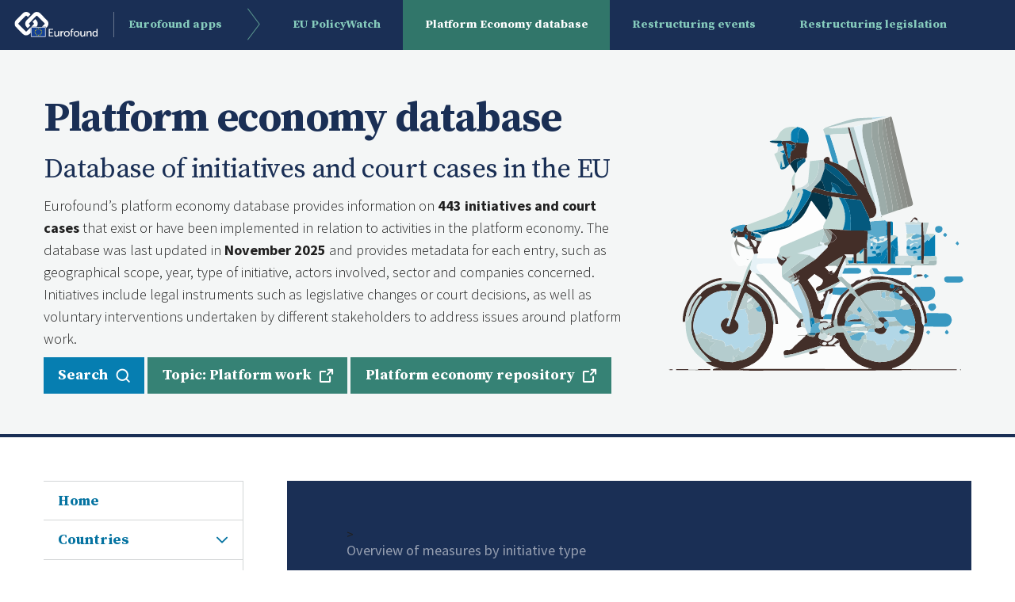

--- FILE ---
content_type: text/html; charset=utf-8
request_url: https://apps.eurofound.europa.eu/platformeconomydb/initiative-types/code-of-conduct,-standards/
body_size: 106544
content:


<!doctype html>
<html class="no-js" lang="en">

<head>
	<meta charset="utf-8">
	<meta http-equiv="x-ua-compatible" content="ie=edge">
	<meta name="viewport" content="width=device-width, initial-scale=1.0">
	<title> Code of conduct, standards | Eurofound Platform Economy Database </title>
	
	<link rel="stylesheet" href="/platformeconomydb/static/css/app.css">
	<!--For Datawrapper--->
	<script src="https://static.dwcdn.net/js/events.js"></script>
	<!--Webtools-->
	<script defer src="https://europa.eu/webtools/load.js"></script>
	<!--Cookie consent-->
	<script
		type="application/json">{"utility" : "cck", "url": "https://www.eurofound.europa.eu/about-eurofound/who-we-are/cookies"}</script>
	<!--Europa Analytics-->
	<script
		type="application/json">{"utility":"analytics","siteID":"354cb5e0-bff7-4f58-8932-b30b08c7dbfc","sitePath":["apps.eurofound.europa.eu"],"instance":"ec"}</script>
	<!--Fix CCK on mobile-->
	<style>.cck-container {z-index:150!important;} .image a:hover {background-color:transparent}</style>
	</head>

<body>
	<div class="page">
		<header class="header surface-c">
			<div>
				<div class="logo">
					<a href="https://apps.eurofound.europa.eu/" rel="external noopener noreferrer"><span>Eurofound apps</span></a>
				</div>

				<div class="title-bar" data-responsive-toggle="responsive-menu" data-hide-for="large">
					<button class="menu-icon" type="button" data-toggle="responsive-menu">Menu</button>
				</div>

				<div class="top-bar" id="responsive-menu">
					<nav class="main-navigation" role="navigation" aria-label="Main navigation">
						<ul class="menu vertical accordion-menu large-horizontal" data-accordion-menu>
							<li>
								<a href="https://apps.eurofound.europa.eu/">Eurofound apps</a>
								<ul class="menu vertical nested large-horizontal is-active">
									
									<li >
										<a href="https://static.eurofound.europa.eu/covid19db">EU PolicyWatch</a>
									</li>
									
									<li  class="active">
										<a href="https://apps.eurofound.europa.eu/platformeconomydb">Platform Economy database</a>
									</li>
									
									<li >
										<a href="https://apps.eurofound.europa.eu/restructuring-events">Restructuring events</a>
									</li>
									
									<li >
										<a href="https://apps.eurofound.europa.eu/legislationdb/">Restructuring legislation</a>
									</li>
									
								</ul>
							</li>
						</ul>
					</nav>
					<nav class="side-navigation hide-for-large" role="navigation" aria-label="Secondary navigation">
						<ul class="vertical menu accordion-menu" data-accordion-menu>
							
							<li>
    <a href="/platformeconomydb/">Home</a>

</li>
<!--<li class="is-active">-->
<li>
        <a href="#">Countries</a>
    <ul class="menu vertical nested">
        
        <li><a href="/platformeconomydb/countries/austria/">Austria</a></li>
        
        <li><a href="/platformeconomydb/countries/belgium/">Belgium</a></li>
        
        <li><a href="/platformeconomydb/countries/bulgaria/">Bulgaria</a></li>
        
        <li><a href="/platformeconomydb/countries/croatia/">Croatia</a></li>
        
        <li><a href="/platformeconomydb/countries/cyprus/">Cyprus</a></li>
        
        <li><a href="/platformeconomydb/countries/czechia/">Czechia</a></li>
        
        <li><a href="/platformeconomydb/countries/denmark/">Denmark</a></li>
        
        <li><a href="/platformeconomydb/countries/eu-27/">EU 27</a></li>
        
        <li><a href="/platformeconomydb/countries/estonia/">Estonia</a></li>
        
        <li><a href="/platformeconomydb/countries/finland/">Finland</a></li>
        
        <li><a href="/platformeconomydb/countries/france/">France</a></li>
        
        <li><a href="/platformeconomydb/countries/germany/">Germany</a></li>
        
        <li><a href="/platformeconomydb/countries/greece/">Greece</a></li>
        
        <li><a href="/platformeconomydb/countries/hungary/">Hungary</a></li>
        
        <li><a href="/platformeconomydb/countries/ireland/">Ireland</a></li>
        
        <li><a href="/platformeconomydb/countries/italy/">Italy</a></li>
        
        <li><a href="/platformeconomydb/countries/latvia/">Latvia</a></li>
        
        <li><a href="/platformeconomydb/countries/lithuania/">Lithuania</a></li>
        
        <li><a href="/platformeconomydb/countries/luxembourg/">Luxembourg</a></li>
        
        <li><a href="/platformeconomydb/countries/malta/">Malta</a></li>
        
        <li><a href="/platformeconomydb/countries/netherlands/">Netherlands</a></li>
        
        <li><a href="/platformeconomydb/countries/non-eu/">Non-EU</a></li>
        
        <li><a href="/platformeconomydb/countries/norway/">Norway</a></li>
        
        <li><a href="/platformeconomydb/countries/poland/">Poland</a></li>
        
        <li><a href="/platformeconomydb/countries/portugal/">Portugal</a></li>
        
        <li><a href="/platformeconomydb/countries/romania/">Romania</a></li>
        
        <li><a href="/platformeconomydb/countries/slovakia/">Slovakia</a></li>
        
        <li><a href="/platformeconomydb/countries/slovenia/">Slovenia</a></li>
        
        <li><a href="/platformeconomydb/countries/spain/">Spain</a></li>
        
        <li><a href="/platformeconomydb/countries/sweden/">Sweden</a></li>
        
        <li><a href="/platformeconomydb/countries/united-kingdom/">United Kingdom</a></li>
        
    </ul>
</li>
<!--
<li>
    <a href="#">Record types</a>
    <ul class="menu vertical nested">
        
        <li>
          <a href="/platformeconomydb/record-types/administrative-action/"> Administrative action </a>
        </li>
        
        <li>
          <a href="/platformeconomydb/record-types/collective-agreement/"> Collective agreement </a>
        </li>
        
        <li>
          <a href="/platformeconomydb/record-types/cooperative/"> Cooperative </a>
        </li>
        
        <li>
          <a href="/platformeconomydb/record-types/court-ruling/"> Court ruling </a>
        </li>
        
        <li>
          <a href="/platformeconomydb/record-types/initiative/"> Initiative </a>
        </li>
        
        <li>
          <a href="/platformeconomydb/record-types/legislation/"> Legislation </a>
        </li>
        
    </ul>
</li>
-->
<li>
    <a href="#">Type</a>
    <ul class="menu vertical nested">
        
          <li style="background: #f2f2f2; font-weight:bold; padding: calc(((12 / 16) * 1rem) + (15 - 12) * calc((var(--fluid-screen) - 360 / 16 * 1rem)/ (1920 - 360))) calc(((16 / 16) * 1rem) + (20 - 16) * calc((var(--fluid-screen) - 360 / 16 * 1rem)/ (1920 - 360)))">Voluntary</li>
        <ul class="menu vertical nested">
            
            <li>
              <a href="/platformeconomydb/initiative-types/advice-and-exchange/">Advice and exchange</a>
            </li>
            
            <li>
              <a href="/platformeconomydb/initiative-types/arbitration/">Arbitration</a>
            </li>
            
            <li>
              <a href="/platformeconomydb/initiative-types/awareness-raising,-campaigns,-information-provision/">Awareness raising, campaigns, information provision</a>
            </li>
            
            <li>
              <a href="/platformeconomydb/initiative-types/covid-19-voluntary/">COVID-19 (voluntary)</a>
            </li>
            
            <li>
              <a href="/platformeconomydb/initiative-types/code-of-conduct,-standards/">Code of conduct, standards</a>
            </li>
            
            <li>
              <a href="/platformeconomydb/initiative-types/establishing-alternative-models-cooperatives/">Establishing alternative models (cooperatives)</a>
            </li>
            
            <li>
              <a href="/platformeconomydb/initiative-types/industrial-action/">Industrial action</a>
            </li>
            
            <li>
              <a href="/platformeconomydb/initiative-types/negotiation-of-working-conditions/">Negotiation of working conditions</a>
            </li>
            
            <li>
              <a href="/platformeconomydb/initiative-types/organising-and-representing-platforms/">Organising and representing platforms</a>
            </li>
            
            <li>
              <a href="/platformeconomydb/initiative-types/organising-and-representing-workers/">Organising and representing workers</a>
            </li>
            
            <li>
              <a href="/platformeconomydb/initiative-types/other-voluntary/">Other (voluntary)</a>
            </li>
            
            <li>
              <a href="/platformeconomydb/initiative-types/ratings,-reputation-system/">Ratings, reputation system</a>
            </li>
            
            <li>
              <a href="/platformeconomydb/initiative-types/training/">Training</a>
            </li>
            
        </ul>
        
          <li style="background: #f2f2f2; font-weight:bold; padding: calc(((12 / 16) * 1rem) + (15 - 12) * calc((var(--fluid-screen) - 360 / 16 * 1rem)/ (1920 - 360))) calc(((16 / 16) * 1rem) + (20 - 16) * calc((var(--fluid-screen) - 360 / 16 * 1rem)/ (1920 - 360)))">Legal</li>
        <ul class="menu vertical nested">
            
            <li>
              <a href="/platformeconomydb/initiative-types/algorithmic-management/">Algorithmic management</a>
            </li>
            
            <li>
              <a href="/platformeconomydb/initiative-types/covid-19-legal/">COVID-19 (legal)</a>
            </li>
            
            <li>
              <a href="/platformeconomydb/initiative-types/employment-contract/">Employment contract</a>
            </li>
            
            <li>
              <a href="/platformeconomydb/initiative-types/legislation/">Legislation</a>
            </li>
            
            <li>
              <a href="/platformeconomydb/initiative-types/other-legal/">Other (legal)</a>
            </li>
            
            <li>
              <a href="/platformeconomydb/initiative-types/provision-of-insurance-and-social-protection/">Provision of insurance and social protection</a>
            </li>
            
            <li>
              <a href="/platformeconomydb/initiative-types/regulation-of-passenger-transport/">Regulation of passenger transport</a>
            </li>
            
            <li>
              <a href="/platformeconomydb/initiative-types/social-rights/">Social rights</a>
            </li>
            
            <li>
              <a href="/platformeconomydb/initiative-types/taxation/">Taxation</a>
            </li>
            
            <li>
              <a href="/platformeconomydb/initiative-types/working-conditions/">Working conditions</a>
            </li>
            
        </ul>
        
    </ul>
</li>
<li>
    <a href="#">Platform economy typology</a>
    <ul class="menu vertical nested">
        
        <li>
          <a href="/platformeconomydb/platform-economy-typologies/-/"> </a>
        </li>
        
        <li>
          <a href="/platformeconomydb/platform-economy-typologies/on-location-determined/">On-location determined</a>
        </li>
        
        <li>
          <a href="/platformeconomydb/platform-economy-typologies/on-location-negotiated/">On-location negotiated</a>
        </li>
        
        <li>
          <a href="/platformeconomydb/platform-economy-typologies/online-determined/">Online determined</a>
        </li>
        
        <li>
          <a href="/platformeconomydb/platform-economy-typologies/online-negotiated/">Online negotiated</a>
        </li>
        
    </ul>
</li>
<li>
    <a href="#">Platforms</a>
    <ul class="menu vertical nested">
        
        <li>
          <a href="/platformeconomydb/platforms/-les-coursiers-nanc%C3%A9iens/">  Les Coursiers Nancéiens </a>
        </li>
        
        <li>
          <a href="/platformeconomydb/platforms/airbnb/"> Airbnb </a>
        </li>
        
        <li>
          <a href="/platformeconomydb/platforms/alternativa-kuriren/"> Alternativa Kuriren </a>
        </li>
        
        <li>
          <a href="/platformeconomydb/platforms/amazon-flex/"> Amazon Flex </a>
        </li>
        
        <li>
          <a href="/platformeconomydb/platforms/amazon-mechanical-turk/"> Amazon Mechanical Turk </a>
        </li>
        
        <li>
          <a href="/platformeconomydb/platforms/appjobs/"> AppJobs </a>
        </li>
        
        <li>
          <a href="/platformeconomydb/platforms/beefast/"> Beefast </a>
        </li>
        
        <li>
          <a href="/platformeconomydb/platforms/belo-livraison/"> Belo Livraison </a>
        </li>
        
        <li>
          <a href="/platformeconomydb/platforms/blablacar/"> BlaBlaCar </a>
        </li>
        
        <li>
          <a href="/platformeconomydb/platforms/blackcab%0D/"> BlackCab </a>
        </li>
        
        <li>
          <a href="/platformeconomydb/platforms/bolt/"> Bolt </a>
        </li>
        
        <li>
          <a href="/platformeconomydb/platforms/bzzt/"> Bzzt </a>
        </li>
        
        <li>
          <a href="/platformeconomydb/platforms/cabify/"> Cabify </a>
        </li>
        
        <li>
          <a href="/platformeconomydb/platforms/caocao/"> Caocao </a>
        </li>
        
        <li>
          <a href="/platformeconomydb/platforms/cat-courier-collective/"> Cat Courier Collective </a>
        </li>
        
        <li>
          <a href="/platformeconomydb/platforms/chabber/"> Chabber </a>
        </li>
        
        <li>
          <a href="/platformeconomydb/platforms/citysprint/"> Citysprint </a>
        </li>
        
        <li>
          <a href="/platformeconomydb/platforms/clintu-online/"> Clintu Online </a>
        </li>
        
        <li>
          <a href="/platformeconomydb/platforms/cotabo-taxi/"> Cotabo Taxi </a>
        </li>
        
        <li>
          <a href="/platformeconomydb/platforms/courier-collective-fahrwerk/"> Courier Collective Fahrwerk </a>
        </li>
        
        <li>
          <a href="/platformeconomydb/platforms/crow-cycle-courier-collective/"> Crow Cycle Courier Collective </a>
        </li>
        
        <li>
          <a href="/platformeconomydb/platforms/cycl%C3%B4me/"> Cyclôme </a>
        </li>
        
        <li>
          <a href="/platformeconomydb/platforms/deliveroo%0D/"> Deliveroo </a>
        </li>
        
        <li>
          <a href="/platformeconomydb/platforms/delivery-hero/"> Delivery Hero </a>
        </li>
        
        <li>
          <a href="/platformeconomydb/platforms/didi/"> Didi </a>
        </li>
        
        <li>
          <a href="/platformeconomydb/platforms/doc-servizi/"> Doc Servizi </a>
        </li>
        
        <li>
          <a href="/platformeconomydb/platforms/doordash/"> DoorDash </a>
        </li>
        
        <li>
          <a href="/platformeconomydb/platforms/e-food/"> E-food </a>
        </li>
        
        <li>
          <a href="/platformeconomydb/platforms/fair-taxi/"> Fair taxi </a>
        </li>
        
        <li>
          <a href="/platformeconomydb/platforms/fairbnb/"> Fairbnb </a>
        </li>
        
        <li>
          <a href="/platformeconomydb/platforms/fast-and-curious-coursiers/"> Fast and Curious Coursiers </a>
        </li>
        
        <li>
          <a href="/platformeconomydb/platforms/feel-%C3%A0-v%C3%A9lo/"> Feel à vélo </a>
        </li>
        
        <li>
          <a href="/platformeconomydb/platforms/flink%0D/"> Flink </a>
        </li>
        
        <li>
          <a href="/platformeconomydb/platforms/foodinho/"> Foodinho </a>
        </li>
        
        <li>
          <a href="/platformeconomydb/platforms/foodora/"> Foodora </a>
        </li>
        
        <li>
          <a href="/platformeconomydb/platforms/foodracers/"> Foodracers </a>
        </li>
        
        <li>
          <a href="/platformeconomydb/platforms/free-now/"> Free Now </a>
        </li>
        
        <li>
          <a href="/platformeconomydb/platforms/frizbiz/"> FrizBiz </a>
        </li>
        
        <li>
          <a href="/platformeconomydb/platforms/fulmo-collective/"> Fulmo Collective </a>
        </li>
        
        <li>
          <a href="/platformeconomydb/platforms/getir%0D/"> Getir </a>
        </li>
        
        <li>
          <a href="/platformeconomydb/platforms/gigstr/"> Gigstr </a>
        </li>
        
        <li>
          <a href="/platformeconomydb/platforms/glovo/"> Glovo </a>
        </li>
        
        <li>
          <a href="/platformeconomydb/platforms/goopti/"> GoOpti </a>
        </li>
        
        <li>
          <a href="/platformeconomydb/platforms/gorillas/"> Gorillas </a>
        </li>
        
        <li>
          <a href="/platformeconomydb/platforms/heavy-pedals/"> Heavy Pedals </a>
        </li>
        
        <li>
          <a href="/platformeconomydb/platforms/heetch/"> Heetch </a>
        </li>
        
        <li>
          <a href="/platformeconomydb/platforms/helpling/"> Helpling </a>
        </li>
        
        <li>
          <a href="/platformeconomydb/platforms/hermes/"> Hermes </a>
        </li>
        
        <li>
          <a href="/platformeconomydb/platforms/hilfr/"> Hilfr </a>
        </li>
        
        <li>
          <a href="/platformeconomydb/platforms/homeaway/"> HomeAway </a>
        </li>
        
        <li>
          <a href="/platformeconomydb/platforms/initiative-emploi/"> Initiative emploi </a>
        </li>
        
        <li>
          <a href="/platformeconomydb/platforms/instajobs/"> Instajobs </a>
        </li>
        
        <li>
          <a href="/platformeconomydb/platforms/justeat/"> JustEat </a>
        </li>
        
        <li>
          <a href="/platformeconomydb/platforms/la-cour-cyclette/"> La Cour Cyclette </a>
        </li>
        
        <li>
          <a href="/platformeconomydb/platforms/laconsegna/"> LaConsegna </a>
        </li>
        
        <li>
          <a href="/platformeconomydb/platforms/last-mile/"> Last Mile </a>
        </li>
        
        <li>
          <a href="/platformeconomydb/platforms/le-rayon-vert-/"> Le Rayon Vert  </a>
        </li>
        
        <li>
          <a href="/platformeconomydb/platforms/les-coursiers-brestois/"> Les Coursiers Brestois </a>
        </li>
        
        <li>
          <a href="/platformeconomydb/platforms/les-coursiers-nantais/"> Les Coursiers Nantais </a>
        </li>
        
        <li>
          <a href="/platformeconomydb/platforms/les-coursiers-st%C3%A9phanois/"> Les Coursiers Stéphanois </a>
        </li>
        
        <li>
          <a href="/platformeconomydb/platforms/les-cyclopes/"> Les Cyclopes </a>
        </li>
        
        <li>
          <a href="/platformeconomydb/platforms/lieferando/"> Lieferando </a>
        </li>
        
        <li>
          <a href="/platformeconomydb/platforms/lyft/"> Lyft </a>
        </li>
        
        <li>
          <a href="/platformeconomydb/platforms/mila/"> Mila </a>
        </li>
        
        <li>
          <a href="/platformeconomydb/platforms/molenbike/"> Molenbike </a>
        </li>
        
        <li>
          <a href="/platformeconomydb/platforms/moovenda/"> Moovenda </a>
        </li>
        
        <li>
          <a href="/platformeconomydb/platforms/mymenu/"> MyMenu </a>
        </li>
        
        <li>
          <a href="/platformeconomydb/platforms/mytaxi/"> Mytaxi </a>
        </li>
        
        <li>
          <a href="/platformeconomydb/platforms/naofood/"> Naofood </a>
        </li>
        
        <li>
          <a href="/platformeconomydb/platforms/nemlig/"> Nemlig </a>
        </li>
        
        <li>
          <a href="/platformeconomydb/platforms/ola/"> Ola </a>
        </li>
        
        <li>
          <a href="/platformeconomydb/platforms/omniva/"> Omniva </a>
        </li>
        
        <li>
          <a href="/platformeconomydb/platforms/picnic%0D/"> Picnic </a>
        </li>
        
        <li>
          <a href="/platformeconomydb/platforms/pink-pedals/"> Pink Pedals </a>
        </li>
        
        <li>
          <a href="/platformeconomydb/platforms/platform-coop/"> Platform Coop </a>
        </li>
        
        <li>
          <a href="/platformeconomydb/platforms/ponyzero/"> Ponyzero </a>
        </li>
        
        <li>
          <a href="/platformeconomydb/platforms/portier-eats/"> Portier Eats </a>
        </li>
        
        <li>
          <a href="/platformeconomydb/platforms/prestofood/"> Prestofood </a>
        </li>
        
        <li>
          <a href="/platformeconomydb/platforms/rayon-local/"> Rayon local </a>
        </li>
        
        <li>
          <a href="/platformeconomydb/platforms/rayon9/"> Rayon9 </a>
        </li>
        
        <li>
          <a href="/platformeconomydb/platforms/roamler/"> Roamler </a>
        </li>
        
        <li>
          <a href="/platformeconomydb/platforms/take-away/"> Take Away </a>
        </li>
        
        <li>
          <a href="/platformeconomydb/platforms/take-eat-easy/"> Take Eat Easy </a>
        </li>
        
        <li>
          <a href="/platformeconomydb/platforms/taskrunner/"> TaskRunner </a>
        </li>
        
        <li>
          <a href="/platformeconomydb/platforms/taxify/"> Taxify </a>
        </li>
        
        <li>
          <a href="/platformeconomydb/platforms/temper/"> Temper </a>
        </li>
        
        <li>
          <a href="/platformeconomydb/platforms/thuisbezorgd-takeaway/"> Thuisbezorgd/Takeaway </a>
        </li>
        
        <li>
          <a href="/platformeconomydb/platforms/tours&#x27;n-messengers/"> Tours&#x27;n Messengers </a>
        </li>
        
        <li>
          <a href="/platformeconomydb/platforms/toutenv%C3%A9lo/"> Toutenvélo </a>
        </li>
        
        <li>
          <a href="/platformeconomydb/platforms/tricargo-collective/"> Tricargo Collective </a>
        </li>
        
        <li>
          <a href="/platformeconomydb/platforms/uber/"> Uber </a>
        </li>
        
        <li>
          <a href="/platformeconomydb/platforms/uber-eats/"> Uber Eats </a>
        </li>
        
        <li>
          <a href="/platformeconomydb/platforms/upwork%0D/"> Upwork </a>
        </li>
        
        <li>
          <a href="/platformeconomydb/platforms/voocali/"> Voocali </a>
        </li>
        
        <li>
          <a href="/platformeconomydb/platforms/v%C3%A9liv/"> Véliv </a>
        </li>
        
        <li>
          <a href="/platformeconomydb/platforms/yandex-taxi/"> Yandex Taxi </a>
        </li>
        
        <li>
          <a href="/platformeconomydb/platforms/youtube/"> YouTube </a>
        </li>
        
    </ul>
</li>
<li>
    <a href="#">Actors</a>
    <ul class="menu vertical nested">
        
        <li>
          <a href="/platformeconomydb/actors/administrative-authority/"> Administrative authority </a>
        </li>
        
        <li>
          <a href="/platformeconomydb/actors/business-association/"> Business association </a>
        </li>
        
        <li>
          <a href="/platformeconomydb/actors/client/"> Client </a>
        </li>
        
        <li>
          <a href="/platformeconomydb/actors/court/"> Court </a>
        </li>
        
        <li>
          <a href="/platformeconomydb/actors/employee-organisation/"> Employee organisation </a>
        </li>
        
        <li>
          <a href="/platformeconomydb/actors/government/"> Government </a>
        </li>
        
        <li>
          <a href="/platformeconomydb/actors/individual-worker/"> Individual worker </a>
        </li>
        
        <li>
          <a href="/platformeconomydb/actors/other/"> Other </a>
        </li>
        
        <li>
          <a href="/platformeconomydb/actors/platform/"> Platform </a>
        </li>
        
        <li>
          <a href="/platformeconomydb/actors/worker-collectives-cooperatives/"> Worker collectives (cooperatives) </a>
        </li>
        
    </ul>
</li>
<li><a href="#" data-open="search-modal-2nB2">Search database</a></li>
							
						</ul>
					</nav>
				</div>
			</div>
		</header>
		<main>
			
<section class="site-header surface-b short">
  
				<div>
					<div class="content">
						<p class="title">Platform economy database</p>
						<p class="subtitle display-h3">Database of initiatives and court cases in the EU</p>
						<p>Eurofound’s platform economy database provides information on <strong>443 initiatives and court cases</strong>
							that exist or have been implemented in relation to activities in the platform economy. The
							database was last updated in <strong>November 2025</strong> and provides metadata for each entry, such as geographical scope, year, type of
							initiative, actors involved, sector and companies concerned. Initiatives include legal
							instruments such as legislative changes or court decisions, as well as voluntary
							interventions undertaken by different stakeholders to address issues around platform work.
						</p>
						<p>
							<button data-open="search-modal-2nB2"
								class="button icon-search button icon-right">Search</button>
							<a href="https://www.eurofound.europa.eu/topic/platform-work"
								class="button secondary icon-arrow-square button icon-right hide-for-small-only" target="_blank">Topic:
								Platform work</a>
							<a href="https://www.eurofound.europa.eu/data/platform-economy"
								class="button secondary icon-arrow-square button icon-right hide-for-small-only" target="_blank">Platform
								economy repository</a>
						</p>
						
						<!--Search modal-->
						<div class="reveal padded" id=search-modal-2nB2 data-reveal>
							<div class="modal-header">
								<p class="title">Search</p>
								<button class="button outlined icon-only icon-close" data-close>Close modal</button>
							</div>
							<p>The database currently contains <strong>443 entries</strong> and was last updated in
								<strong>November 2025</strong>.
							</p>

							
							
                        <form class="form search-form" id="search-form" action="/platformeconomydb/records/search#search-results" method="GET">

    <div class="grid-x grid-margin-x">

        <div class="cell">
            <label class="field field-type-text ">
                <span class="label show-for-sr" id="search-form-label">Search</span>
                <span class="input">
                    <input type="text" value="" maxlength="300" id="search-input" name="text" placeholder="Title...">
                </span>
            </label>
        </div>

        <div class="cell medium-6 xlarge-4">
            <label class="field field-type-select ">
                <span class="label ">Country</span>
                <select class="multy-select" id="countries-input" name="country" multiple="multiple">
                    
                    <option value="Austria" >Austria</option>
                    
                    <option value="Belgium" >Belgium</option>
                    
                    <option value="Bulgaria" >Bulgaria</option>
                    
                    <option value="Croatia" >Croatia</option>
                    
                    <option value="Cyprus" >Cyprus</option>
                    
                    <option value="Czechia" >Czechia</option>
                    
                    <option value="Denmark" >Denmark</option>
                    
                    <option value="EU 27" >EU 27</option>
                    
                    <option value="Estonia" >Estonia</option>
                    
                    <option value="Finland" >Finland</option>
                    
                    <option value="France" >France</option>
                    
                    <option value="Germany" >Germany</option>
                    
                    <option value="Greece" >Greece</option>
                    
                    <option value="Hungary" >Hungary</option>
                    
                    <option value="Ireland" >Ireland</option>
                    
                    <option value="Italy" >Italy</option>
                    
                    <option value="Latvia" >Latvia</option>
                    
                    <option value="Lithuania" >Lithuania</option>
                    
                    <option value="Luxembourg" >Luxembourg</option>
                    
                    <option value="Malta" >Malta</option>
                    
                    <option value="Netherlands" >Netherlands</option>
                    
                    <option value="Non-EU" >Non-EU</option>
                    
                    <option value="Norway" >Norway</option>
                    
                    <option value="Poland" >Poland</option>
                    
                    <option value="Portugal" >Portugal</option>
                    
                    <option value="Romania" >Romania</option>
                    
                    <option value="Slovakia" >Slovakia</option>
                    
                    <option value="Slovenia" >Slovenia</option>
                    
                    <option value="Spain" >Spain</option>
                    
                    <option value="Sweden" >Sweden</option>
                    
                    <option value="United Kingdom" >United Kingdom</option>
                    
                </select>
            </label>
        </div>

        <div class="cell medium-6 xlarge-4">
            <label class="field field-type-select ">
                <span class="label ">Typology</span>
                <select id="platform-work-typologies-input" class="multy-select" name="platform-work-typology" multiple="multiple">
                    
                    <option value=" " > </option>
                    
                    <option value="On-location determined" >On-location determined</option>
                    
                    <option value="On-location negotiated" >On-location negotiated</option>
                    
                    <option value="Online determined" >Online determined</option>
                    
                    <option value="Online negotiated" >Online negotiated</option>
                    
                </select>
            </label>
        </div>

        <div class="cell medium-6 xlarge-4">
            <label class="field field-type-select ">
                <span class="label ">Sector</span>
                <select class="multy-select" id="sectors-input" name="sector" multiple="multiple">
                    
                    <option value="Accommodation and food service activities" >Accommodation and food service activities</option>
                    
                    <option value="Activities of household as employers" >Activities of household as employers</option>
                    
                    <option value="Activities of households as employers" >Activities of households as employers</option>
                    
                    <option value="Financial and insurance activities" >Financial and insurance activities</option>
                    
                    <option value="Human health and social work activities" >Human health and social work activities</option>
                    
                    <option value="No specific sector focus" >No specific sector focus</option>
                    
                    <option value="Professional, scientific and technical activities" >Professional, scientific and technical activities</option>
                    
                    <option value="Transportation and storage" >Transportation and storage</option>
                    
                    <option value="transport" >transport</option>
                    
                </select>
            </label>
        </div>
        
        <div class="cell medium-6 xlarge-4">
            <label class="field field-type-select ">
                <span class="label ">Platform</span>
                <select class="multy-select" id="platforms-input" name="platform" multiple="multiple">
                    
                    <option value=" Les Coursiers Nancéiens" > Les Coursiers Nancéiens</option>
                    
                    <option value="Airbnb" >Airbnb</option>
                    
                    <option value="Alternativa Kuriren" >Alternativa Kuriren</option>
                    
                    <option value="Amazon Flex" >Amazon Flex</option>
                    
                    <option value="Amazon Mechanical Turk" >Amazon Mechanical Turk</option>
                    
                    <option value="AppJobs" >AppJobs</option>
                    
                    <option value="Beefast" >Beefast</option>
                    
                    <option value="Belo Livraison" >Belo Livraison</option>
                    
                    <option value="BlaBlaCar" >BlaBlaCar</option>
                    
                    <option value="BlackCab" >BlackCab</option>
                    
                    <option value="Bolt" >Bolt</option>
                    
                    <option value="Bzzt" >Bzzt</option>
                    
                    <option value="Cabify" >Cabify</option>
                    
                    <option value="Caocao" >Caocao</option>
                    
                    <option value="Cat Courier Collective" >Cat Courier Collective</option>
                    
                    <option value="Chabber" >Chabber</option>
                    
                    <option value="Citysprint" >Citysprint</option>
                    
                    <option value="Clintu Online" >Clintu Online</option>
                    
                    <option value="Cotabo Taxi" >Cotabo Taxi</option>
                    
                    <option value="Courier Collective Fahrwerk" >Courier Collective Fahrwerk</option>
                    
                    <option value="Crow Cycle Courier Collective" >Crow Cycle Courier Collective</option>
                    
                    <option value="Cyclôme" >Cyclôme</option>
                    
                    <option value="Deliveroo" >Deliveroo</option>
                    
                    <option value="Delivery Hero" >Delivery Hero</option>
                    
                    <option value="Didi" >Didi</option>
                    
                    <option value="Doc Servizi" >Doc Servizi</option>
                    
                    <option value="DoorDash" >DoorDash</option>
                    
                    <option value="E-food" >E-food</option>
                    
                    <option value="Fair taxi" >Fair taxi</option>
                    
                    <option value="Fairbnb" >Fairbnb</option>
                    
                    <option value="Fast and Curious Coursiers" >Fast and Curious Coursiers</option>
                    
                    <option value="Feel à vélo" >Feel à vélo</option>
                    
                    <option value="Flink" >Flink</option>
                    
                    <option value="Foodinho" >Foodinho</option>
                    
                    <option value="Foodora" >Foodora</option>
                    
                    <option value="Foodracers" >Foodracers</option>
                    
                    <option value="Free Now" >Free Now</option>
                    
                    <option value="FrizBiz" >FrizBiz</option>
                    
                    <option value="Fulmo Collective" >Fulmo Collective</option>
                    
                    <option value="Getir" >Getir</option>
                    
                    <option value="Gigstr" >Gigstr</option>
                    
                    <option value="Glovo" >Glovo</option>
                    
                    <option value="GoOpti" >GoOpti</option>
                    
                    <option value="Gorillas" >Gorillas</option>
                    
                    <option value="Heavy Pedals" >Heavy Pedals</option>
                    
                    <option value="Heetch" >Heetch</option>
                    
                    <option value="Helpling" >Helpling</option>
                    
                    <option value="Hermes" >Hermes</option>
                    
                    <option value="Hilfr" >Hilfr</option>
                    
                    <option value="HomeAway" >HomeAway</option>
                    
                    <option value="Initiative emploi" >Initiative emploi</option>
                    
                    <option value="Instajobs" >Instajobs</option>
                    
                    <option value="JustEat" >JustEat</option>
                    
                    <option value="La Cour Cyclette" >La Cour Cyclette</option>
                    
                    <option value="LaConsegna" >LaConsegna</option>
                    
                    <option value="Last Mile" >Last Mile</option>
                    
                    <option value="Le Rayon Vert " >Le Rayon Vert </option>
                    
                    <option value="Les Coursiers Brestois" >Les Coursiers Brestois</option>
                    
                    <option value="Les Coursiers Nantais" >Les Coursiers Nantais</option>
                    
                    <option value="Les Coursiers Stéphanois" >Les Coursiers Stéphanois</option>
                    
                    <option value="Les Cyclopes" >Les Cyclopes</option>
                    
                    <option value="Lieferando" >Lieferando</option>
                    
                    <option value="Lyft" >Lyft</option>
                    
                    <option value="Mila" >Mila</option>
                    
                    <option value="Molenbike" >Molenbike</option>
                    
                    <option value="Moovenda" >Moovenda</option>
                    
                    <option value="MyMenu" >MyMenu</option>
                    
                    <option value="Mytaxi" >Mytaxi</option>
                    
                    <option value="Naofood" >Naofood</option>
                    
                    <option value="Nemlig" >Nemlig</option>
                    
                    <option value="Ola" >Ola</option>
                    
                    <option value="Omniva" >Omniva</option>
                    
                    <option value="Picnic" >Picnic</option>
                    
                    <option value="Pink Pedals" >Pink Pedals</option>
                    
                    <option value="Platform Coop" >Platform Coop</option>
                    
                    <option value="Ponyzero" >Ponyzero</option>
                    
                    <option value="Portier Eats" >Portier Eats</option>
                    
                    <option value="Prestofood" >Prestofood</option>
                    
                    <option value="Rayon local" >Rayon local</option>
                    
                    <option value="Rayon9" >Rayon9</option>
                    
                    <option value="Roamler" >Roamler</option>
                    
                    <option value="Take Away" >Take Away</option>
                    
                    <option value="Take Eat Easy" >Take Eat Easy</option>
                    
                    <option value="TaskRunner" >TaskRunner</option>
                    
                    <option value="Taxify" >Taxify</option>
                    
                    <option value="Temper" >Temper</option>
                    
                    <option value="Thuisbezorgd/Takeaway" >Thuisbezorgd/Takeaway</option>
                    
                    <option value="Tours&#x27;n Messengers" >Tours&#x27;n Messengers</option>
                    
                    <option value="Toutenvélo" >Toutenvélo</option>
                    
                    <option value="Tricargo Collective" >Tricargo Collective</option>
                    
                    <option value="Uber" >Uber</option>
                    
                    <option value="Uber Eats" >Uber Eats</option>
                    
                    <option value="Upwork" >Upwork</option>
                    
                    <option value="Voocali" >Voocali</option>
                    
                    <option value="Véliv" >Véliv</option>
                    
                    <option value="Yandex Taxi" >Yandex Taxi</option>
                    
                    <option value="YouTube" >YouTube</option>
                    
                </select>
            </label>
        </div>
        
        <div class="cell medium-6 xlarge-4">
            <label class="field field-type-select ">
                <span class="label ">Keyword</span>
                <select class="multy-select" id="keywords-input" name="keyword" multiple="multiple">
                    
                    <option value="COVID-19" >COVID-19</option>
                    
                    <option value="algorithm" >algorithm</option>
                    
                    <option value="algorithmic management" >algorithmic management</option>
                    
                    <option value="arbitration" >arbitration</option>
                    
                    <option value="autonomy and control" >autonomy and control</option>
                    
                    <option value="business expansion" >business expansion</option>
                    
                    <option value="client characteristics" >client characteristics</option>
                    
                    <option value="collective bargaining" >collective bargaining</option>
                    
                    <option value="crowdfunding" >crowdfunding</option>
                    
                    <option value="discrimination" >discrimination</option>
                    
                    <option value="employment status" >employment status</option>
                    
                    <option value="ethical delivery" >ethical delivery</option>
                    
                    <option value="green economy" >green economy</option>
                    
                    <option value="health and safety" >health and safety</option>
                    
                    <option value="income" >income</option>
                    
                    <option value="industrial action" >industrial action</option>
                    
                    <option value="information asymmetry" >information asymmetry</option>
                    
                    <option value="labour market access" >labour market access</option>
                    
                    <option value="labour market segmentation" >labour market segmentation</option>
                    
                    <option value="local economy" >local economy</option>
                    
                    <option value="motivation for platform work" >motivation for platform work</option>
                    
                    <option value="platform characteristics and business model" >platform characteristics and business model</option>
                    
                    <option value="platform cooperatives" >platform cooperatives</option>
                    
                    <option value="platformisation of work" >platformisation of work</option>
                    
                    <option value="privacy and data protection" >privacy and data protection</option>
                    
                    <option value="rating" >rating</option>
                    
                    <option value="regulatory changes" >regulatory changes</option>
                    
                    <option value="representation, industrial relations, social dialogue" >representation, industrial relations, social dialogue</option>
                    
                    <option value="sector aspects, competition, lobbying" >sector aspects, competition, lobbying</option>
                    
                    <option value="skills and employability" >skills and employability</option>
                    
                    <option value="social protection" >social protection</option>
                    
                    <option value="social responsibility" >social responsibility</option>
                    
                    <option value="tasks" >tasks</option>
                    
                    <option value="taxation" >taxation</option>
                    
                    <option value="training and qualifications" >training and qualifications</option>
                    
                    <option value="undeclared work" >undeclared work</option>
                    
                    <option value="work intensity, working time quality, work-life balance" >work intensity, working time quality, work-life balance</option>
                    
                    <option value="work organisation" >work organisation</option>
                    
                    <option value="worker demographics" >worker demographics</option>
                    
                    <option value="working conditions" >working conditions</option>
                    
                </select>
            </label>
        </div>
        
        <div class="cell medium-6 xlarge-4">
            <label class="field field-type-select ">
                <span class="label ">Type</span>
                <select id="record-types-input" class="multy-select" id="record-types-input" name="record-type" multiple="multiple">
                    
                    <option value="Administrative action" >Administrative action</option>
                    
                    <option value="Collective agreement" >Collective agreement</option>
                    
                    <option value="Cooperative" >Cooperative</option>
                    
                    <option value="Court ruling" >Court ruling</option>
                    
                    <option value="Initiative" >Initiative</option>
                    
                    <option value="Legislation" >Legislation</option>
                    
                </select>
            </label>
        </div>

        <div class="cell">
            <div class="actions">
                <button class="button secondary" type="submit">Search</button>
                <input class="button outlined secondary" type="reset" value="Reset">
            </div>
        </div>

    </div>
</form>
                     
							

						</div>
						<!--Search modal ends-->

					</div>
					<div class="image">
						<a href="/platformeconomydb/" title="Platform Economy Database home" class="nohover">
							<img alt="Logo for Platform Economy Database" src="/platformeconomydb/static/img/platform_header.svg" >
						</a>
					</div>
				</div>
			</section>

			

<aside class="sidebar-left">
    <nav class="side-navigation " role="navigation" aria-label="Secondary navigation">
      <ul class="vertical menu accordion-menu" data-accordion-menu>
        <li>
    <a href="/platformeconomydb/">Home</a>

</li>
<!--<li class="is-active">-->
<li>
        <a href="#">Countries</a>
    <ul class="menu vertical nested">
        
        <li><a href="/platformeconomydb/countries/austria/">Austria</a></li>
        
        <li><a href="/platformeconomydb/countries/belgium/">Belgium</a></li>
        
        <li><a href="/platformeconomydb/countries/bulgaria/">Bulgaria</a></li>
        
        <li><a href="/platformeconomydb/countries/croatia/">Croatia</a></li>
        
        <li><a href="/platformeconomydb/countries/cyprus/">Cyprus</a></li>
        
        <li><a href="/platformeconomydb/countries/czechia/">Czechia</a></li>
        
        <li><a href="/platformeconomydb/countries/denmark/">Denmark</a></li>
        
        <li><a href="/platformeconomydb/countries/eu-27/">EU 27</a></li>
        
        <li><a href="/platformeconomydb/countries/estonia/">Estonia</a></li>
        
        <li><a href="/platformeconomydb/countries/finland/">Finland</a></li>
        
        <li><a href="/platformeconomydb/countries/france/">France</a></li>
        
        <li><a href="/platformeconomydb/countries/germany/">Germany</a></li>
        
        <li><a href="/platformeconomydb/countries/greece/">Greece</a></li>
        
        <li><a href="/platformeconomydb/countries/hungary/">Hungary</a></li>
        
        <li><a href="/platformeconomydb/countries/ireland/">Ireland</a></li>
        
        <li><a href="/platformeconomydb/countries/italy/">Italy</a></li>
        
        <li><a href="/platformeconomydb/countries/latvia/">Latvia</a></li>
        
        <li><a href="/platformeconomydb/countries/lithuania/">Lithuania</a></li>
        
        <li><a href="/platformeconomydb/countries/luxembourg/">Luxembourg</a></li>
        
        <li><a href="/platformeconomydb/countries/malta/">Malta</a></li>
        
        <li><a href="/platformeconomydb/countries/netherlands/">Netherlands</a></li>
        
        <li><a href="/platformeconomydb/countries/non-eu/">Non-EU</a></li>
        
        <li><a href="/platformeconomydb/countries/norway/">Norway</a></li>
        
        <li><a href="/platformeconomydb/countries/poland/">Poland</a></li>
        
        <li><a href="/platformeconomydb/countries/portugal/">Portugal</a></li>
        
        <li><a href="/platformeconomydb/countries/romania/">Romania</a></li>
        
        <li><a href="/platformeconomydb/countries/slovakia/">Slovakia</a></li>
        
        <li><a href="/platformeconomydb/countries/slovenia/">Slovenia</a></li>
        
        <li><a href="/platformeconomydb/countries/spain/">Spain</a></li>
        
        <li><a href="/platformeconomydb/countries/sweden/">Sweden</a></li>
        
        <li><a href="/platformeconomydb/countries/united-kingdom/">United Kingdom</a></li>
        
    </ul>
</li>
<!--
<li>
    <a href="#">Record types</a>
    <ul class="menu vertical nested">
        
        <li>
          <a href="/platformeconomydb/record-types/administrative-action/"> Administrative action </a>
        </li>
        
        <li>
          <a href="/platformeconomydb/record-types/collective-agreement/"> Collective agreement </a>
        </li>
        
        <li>
          <a href="/platformeconomydb/record-types/cooperative/"> Cooperative </a>
        </li>
        
        <li>
          <a href="/platformeconomydb/record-types/court-ruling/"> Court ruling </a>
        </li>
        
        <li>
          <a href="/platformeconomydb/record-types/initiative/"> Initiative </a>
        </li>
        
        <li>
          <a href="/platformeconomydb/record-types/legislation/"> Legislation </a>
        </li>
        
    </ul>
</li>
-->
<li>
    <a href="#">Type</a>
    <ul class="menu vertical nested">
        
          <li style="background: #f2f2f2; font-weight:bold; padding: calc(((12 / 16) * 1rem) + (15 - 12) * calc((var(--fluid-screen) - 360 / 16 * 1rem)/ (1920 - 360))) calc(((16 / 16) * 1rem) + (20 - 16) * calc((var(--fluid-screen) - 360 / 16 * 1rem)/ (1920 - 360)))">Voluntary</li>
        <ul class="menu vertical nested">
            
            <li>
              <a href="/platformeconomydb/initiative-types/advice-and-exchange/">Advice and exchange</a>
            </li>
            
            <li>
              <a href="/platformeconomydb/initiative-types/arbitration/">Arbitration</a>
            </li>
            
            <li>
              <a href="/platformeconomydb/initiative-types/awareness-raising,-campaigns,-information-provision/">Awareness raising, campaigns, information provision</a>
            </li>
            
            <li>
              <a href="/platformeconomydb/initiative-types/covid-19-voluntary/">COVID-19 (voluntary)</a>
            </li>
            
            <li>
              <a href="/platformeconomydb/initiative-types/code-of-conduct,-standards/">Code of conduct, standards</a>
            </li>
            
            <li>
              <a href="/platformeconomydb/initiative-types/establishing-alternative-models-cooperatives/">Establishing alternative models (cooperatives)</a>
            </li>
            
            <li>
              <a href="/platformeconomydb/initiative-types/industrial-action/">Industrial action</a>
            </li>
            
            <li>
              <a href="/platformeconomydb/initiative-types/negotiation-of-working-conditions/">Negotiation of working conditions</a>
            </li>
            
            <li>
              <a href="/platformeconomydb/initiative-types/organising-and-representing-platforms/">Organising and representing platforms</a>
            </li>
            
            <li>
              <a href="/platformeconomydb/initiative-types/organising-and-representing-workers/">Organising and representing workers</a>
            </li>
            
            <li>
              <a href="/platformeconomydb/initiative-types/other-voluntary/">Other (voluntary)</a>
            </li>
            
            <li>
              <a href="/platformeconomydb/initiative-types/ratings,-reputation-system/">Ratings, reputation system</a>
            </li>
            
            <li>
              <a href="/platformeconomydb/initiative-types/training/">Training</a>
            </li>
            
        </ul>
        
          <li style="background: #f2f2f2; font-weight:bold; padding: calc(((12 / 16) * 1rem) + (15 - 12) * calc((var(--fluid-screen) - 360 / 16 * 1rem)/ (1920 - 360))) calc(((16 / 16) * 1rem) + (20 - 16) * calc((var(--fluid-screen) - 360 / 16 * 1rem)/ (1920 - 360)))">Legal</li>
        <ul class="menu vertical nested">
            
            <li>
              <a href="/platformeconomydb/initiative-types/algorithmic-management/">Algorithmic management</a>
            </li>
            
            <li>
              <a href="/platformeconomydb/initiative-types/covid-19-legal/">COVID-19 (legal)</a>
            </li>
            
            <li>
              <a href="/platformeconomydb/initiative-types/employment-contract/">Employment contract</a>
            </li>
            
            <li>
              <a href="/platformeconomydb/initiative-types/legislation/">Legislation</a>
            </li>
            
            <li>
              <a href="/platformeconomydb/initiative-types/other-legal/">Other (legal)</a>
            </li>
            
            <li>
              <a href="/platformeconomydb/initiative-types/provision-of-insurance-and-social-protection/">Provision of insurance and social protection</a>
            </li>
            
            <li>
              <a href="/platformeconomydb/initiative-types/regulation-of-passenger-transport/">Regulation of passenger transport</a>
            </li>
            
            <li>
              <a href="/platformeconomydb/initiative-types/social-rights/">Social rights</a>
            </li>
            
            <li>
              <a href="/platformeconomydb/initiative-types/taxation/">Taxation</a>
            </li>
            
            <li>
              <a href="/platformeconomydb/initiative-types/working-conditions/">Working conditions</a>
            </li>
            
        </ul>
        
    </ul>
</li>
<li>
    <a href="#">Platform economy typology</a>
    <ul class="menu vertical nested">
        
        <li>
          <a href="/platformeconomydb/platform-economy-typologies/-/"> </a>
        </li>
        
        <li>
          <a href="/platformeconomydb/platform-economy-typologies/on-location-determined/">On-location determined</a>
        </li>
        
        <li>
          <a href="/platformeconomydb/platform-economy-typologies/on-location-negotiated/">On-location negotiated</a>
        </li>
        
        <li>
          <a href="/platformeconomydb/platform-economy-typologies/online-determined/">Online determined</a>
        </li>
        
        <li>
          <a href="/platformeconomydb/platform-economy-typologies/online-negotiated/">Online negotiated</a>
        </li>
        
    </ul>
</li>
<li>
    <a href="#">Platforms</a>
    <ul class="menu vertical nested">
        
        <li>
          <a href="/platformeconomydb/platforms/-les-coursiers-nanc%C3%A9iens/">  Les Coursiers Nancéiens </a>
        </li>
        
        <li>
          <a href="/platformeconomydb/platforms/airbnb/"> Airbnb </a>
        </li>
        
        <li>
          <a href="/platformeconomydb/platforms/alternativa-kuriren/"> Alternativa Kuriren </a>
        </li>
        
        <li>
          <a href="/platformeconomydb/platforms/amazon-flex/"> Amazon Flex </a>
        </li>
        
        <li>
          <a href="/platformeconomydb/platforms/amazon-mechanical-turk/"> Amazon Mechanical Turk </a>
        </li>
        
        <li>
          <a href="/platformeconomydb/platforms/appjobs/"> AppJobs </a>
        </li>
        
        <li>
          <a href="/platformeconomydb/platforms/beefast/"> Beefast </a>
        </li>
        
        <li>
          <a href="/platformeconomydb/platforms/belo-livraison/"> Belo Livraison </a>
        </li>
        
        <li>
          <a href="/platformeconomydb/platforms/blablacar/"> BlaBlaCar </a>
        </li>
        
        <li>
          <a href="/platformeconomydb/platforms/blackcab%0D/"> BlackCab </a>
        </li>
        
        <li>
          <a href="/platformeconomydb/platforms/bolt/"> Bolt </a>
        </li>
        
        <li>
          <a href="/platformeconomydb/platforms/bzzt/"> Bzzt </a>
        </li>
        
        <li>
          <a href="/platformeconomydb/platforms/cabify/"> Cabify </a>
        </li>
        
        <li>
          <a href="/platformeconomydb/platforms/caocao/"> Caocao </a>
        </li>
        
        <li>
          <a href="/platformeconomydb/platforms/cat-courier-collective/"> Cat Courier Collective </a>
        </li>
        
        <li>
          <a href="/platformeconomydb/platforms/chabber/"> Chabber </a>
        </li>
        
        <li>
          <a href="/platformeconomydb/platforms/citysprint/"> Citysprint </a>
        </li>
        
        <li>
          <a href="/platformeconomydb/platforms/clintu-online/"> Clintu Online </a>
        </li>
        
        <li>
          <a href="/platformeconomydb/platforms/cotabo-taxi/"> Cotabo Taxi </a>
        </li>
        
        <li>
          <a href="/platformeconomydb/platforms/courier-collective-fahrwerk/"> Courier Collective Fahrwerk </a>
        </li>
        
        <li>
          <a href="/platformeconomydb/platforms/crow-cycle-courier-collective/"> Crow Cycle Courier Collective </a>
        </li>
        
        <li>
          <a href="/platformeconomydb/platforms/cycl%C3%B4me/"> Cyclôme </a>
        </li>
        
        <li>
          <a href="/platformeconomydb/platforms/deliveroo%0D/"> Deliveroo </a>
        </li>
        
        <li>
          <a href="/platformeconomydb/platforms/delivery-hero/"> Delivery Hero </a>
        </li>
        
        <li>
          <a href="/platformeconomydb/platforms/didi/"> Didi </a>
        </li>
        
        <li>
          <a href="/platformeconomydb/platforms/doc-servizi/"> Doc Servizi </a>
        </li>
        
        <li>
          <a href="/platformeconomydb/platforms/doordash/"> DoorDash </a>
        </li>
        
        <li>
          <a href="/platformeconomydb/platforms/e-food/"> E-food </a>
        </li>
        
        <li>
          <a href="/platformeconomydb/platforms/fair-taxi/"> Fair taxi </a>
        </li>
        
        <li>
          <a href="/platformeconomydb/platforms/fairbnb/"> Fairbnb </a>
        </li>
        
        <li>
          <a href="/platformeconomydb/platforms/fast-and-curious-coursiers/"> Fast and Curious Coursiers </a>
        </li>
        
        <li>
          <a href="/platformeconomydb/platforms/feel-%C3%A0-v%C3%A9lo/"> Feel à vélo </a>
        </li>
        
        <li>
          <a href="/platformeconomydb/platforms/flink%0D/"> Flink </a>
        </li>
        
        <li>
          <a href="/platformeconomydb/platforms/foodinho/"> Foodinho </a>
        </li>
        
        <li>
          <a href="/platformeconomydb/platforms/foodora/"> Foodora </a>
        </li>
        
        <li>
          <a href="/platformeconomydb/platforms/foodracers/"> Foodracers </a>
        </li>
        
        <li>
          <a href="/platformeconomydb/platforms/free-now/"> Free Now </a>
        </li>
        
        <li>
          <a href="/platformeconomydb/platforms/frizbiz/"> FrizBiz </a>
        </li>
        
        <li>
          <a href="/platformeconomydb/platforms/fulmo-collective/"> Fulmo Collective </a>
        </li>
        
        <li>
          <a href="/platformeconomydb/platforms/getir%0D/"> Getir </a>
        </li>
        
        <li>
          <a href="/platformeconomydb/platforms/gigstr/"> Gigstr </a>
        </li>
        
        <li>
          <a href="/platformeconomydb/platforms/glovo/"> Glovo </a>
        </li>
        
        <li>
          <a href="/platformeconomydb/platforms/goopti/"> GoOpti </a>
        </li>
        
        <li>
          <a href="/platformeconomydb/platforms/gorillas/"> Gorillas </a>
        </li>
        
        <li>
          <a href="/platformeconomydb/platforms/heavy-pedals/"> Heavy Pedals </a>
        </li>
        
        <li>
          <a href="/platformeconomydb/platforms/heetch/"> Heetch </a>
        </li>
        
        <li>
          <a href="/platformeconomydb/platforms/helpling/"> Helpling </a>
        </li>
        
        <li>
          <a href="/platformeconomydb/platforms/hermes/"> Hermes </a>
        </li>
        
        <li>
          <a href="/platformeconomydb/platforms/hilfr/"> Hilfr </a>
        </li>
        
        <li>
          <a href="/platformeconomydb/platforms/homeaway/"> HomeAway </a>
        </li>
        
        <li>
          <a href="/platformeconomydb/platforms/initiative-emploi/"> Initiative emploi </a>
        </li>
        
        <li>
          <a href="/platformeconomydb/platforms/instajobs/"> Instajobs </a>
        </li>
        
        <li>
          <a href="/platformeconomydb/platforms/justeat/"> JustEat </a>
        </li>
        
        <li>
          <a href="/platformeconomydb/platforms/la-cour-cyclette/"> La Cour Cyclette </a>
        </li>
        
        <li>
          <a href="/platformeconomydb/platforms/laconsegna/"> LaConsegna </a>
        </li>
        
        <li>
          <a href="/platformeconomydb/platforms/last-mile/"> Last Mile </a>
        </li>
        
        <li>
          <a href="/platformeconomydb/platforms/le-rayon-vert-/"> Le Rayon Vert  </a>
        </li>
        
        <li>
          <a href="/platformeconomydb/platforms/les-coursiers-brestois/"> Les Coursiers Brestois </a>
        </li>
        
        <li>
          <a href="/platformeconomydb/platforms/les-coursiers-nantais/"> Les Coursiers Nantais </a>
        </li>
        
        <li>
          <a href="/platformeconomydb/platforms/les-coursiers-st%C3%A9phanois/"> Les Coursiers Stéphanois </a>
        </li>
        
        <li>
          <a href="/platformeconomydb/platforms/les-cyclopes/"> Les Cyclopes </a>
        </li>
        
        <li>
          <a href="/platformeconomydb/platforms/lieferando/"> Lieferando </a>
        </li>
        
        <li>
          <a href="/platformeconomydb/platforms/lyft/"> Lyft </a>
        </li>
        
        <li>
          <a href="/platformeconomydb/platforms/mila/"> Mila </a>
        </li>
        
        <li>
          <a href="/platformeconomydb/platforms/molenbike/"> Molenbike </a>
        </li>
        
        <li>
          <a href="/platformeconomydb/platforms/moovenda/"> Moovenda </a>
        </li>
        
        <li>
          <a href="/platformeconomydb/platforms/mymenu/"> MyMenu </a>
        </li>
        
        <li>
          <a href="/platformeconomydb/platforms/mytaxi/"> Mytaxi </a>
        </li>
        
        <li>
          <a href="/platformeconomydb/platforms/naofood/"> Naofood </a>
        </li>
        
        <li>
          <a href="/platformeconomydb/platforms/nemlig/"> Nemlig </a>
        </li>
        
        <li>
          <a href="/platformeconomydb/platforms/ola/"> Ola </a>
        </li>
        
        <li>
          <a href="/platformeconomydb/platforms/omniva/"> Omniva </a>
        </li>
        
        <li>
          <a href="/platformeconomydb/platforms/picnic%0D/"> Picnic </a>
        </li>
        
        <li>
          <a href="/platformeconomydb/platforms/pink-pedals/"> Pink Pedals </a>
        </li>
        
        <li>
          <a href="/platformeconomydb/platforms/platform-coop/"> Platform Coop </a>
        </li>
        
        <li>
          <a href="/platformeconomydb/platforms/ponyzero/"> Ponyzero </a>
        </li>
        
        <li>
          <a href="/platformeconomydb/platforms/portier-eats/"> Portier Eats </a>
        </li>
        
        <li>
          <a href="/platformeconomydb/platforms/prestofood/"> Prestofood </a>
        </li>
        
        <li>
          <a href="/platformeconomydb/platforms/rayon-local/"> Rayon local </a>
        </li>
        
        <li>
          <a href="/platformeconomydb/platforms/rayon9/"> Rayon9 </a>
        </li>
        
        <li>
          <a href="/platformeconomydb/platforms/roamler/"> Roamler </a>
        </li>
        
        <li>
          <a href="/platformeconomydb/platforms/take-away/"> Take Away </a>
        </li>
        
        <li>
          <a href="/platformeconomydb/platforms/take-eat-easy/"> Take Eat Easy </a>
        </li>
        
        <li>
          <a href="/platformeconomydb/platforms/taskrunner/"> TaskRunner </a>
        </li>
        
        <li>
          <a href="/platformeconomydb/platforms/taxify/"> Taxify </a>
        </li>
        
        <li>
          <a href="/platformeconomydb/platforms/temper/"> Temper </a>
        </li>
        
        <li>
          <a href="/platformeconomydb/platforms/thuisbezorgd-takeaway/"> Thuisbezorgd/Takeaway </a>
        </li>
        
        <li>
          <a href="/platformeconomydb/platforms/tours&#x27;n-messengers/"> Tours&#x27;n Messengers </a>
        </li>
        
        <li>
          <a href="/platformeconomydb/platforms/toutenv%C3%A9lo/"> Toutenvélo </a>
        </li>
        
        <li>
          <a href="/platformeconomydb/platforms/tricargo-collective/"> Tricargo Collective </a>
        </li>
        
        <li>
          <a href="/platformeconomydb/platforms/uber/"> Uber </a>
        </li>
        
        <li>
          <a href="/platformeconomydb/platforms/uber-eats/"> Uber Eats </a>
        </li>
        
        <li>
          <a href="/platformeconomydb/platforms/upwork%0D/"> Upwork </a>
        </li>
        
        <li>
          <a href="/platformeconomydb/platforms/voocali/"> Voocali </a>
        </li>
        
        <li>
          <a href="/platformeconomydb/platforms/v%C3%A9liv/"> Véliv </a>
        </li>
        
        <li>
          <a href="/platformeconomydb/platforms/yandex-taxi/"> Yandex Taxi </a>
        </li>
        
        <li>
          <a href="/platformeconomydb/platforms/youtube/"> YouTube </a>
        </li>
        
    </ul>
</li>
<li>
    <a href="#">Actors</a>
    <ul class="menu vertical nested">
        
        <li>
          <a href="/platformeconomydb/actors/administrative-authority/"> Administrative authority </a>
        </li>
        
        <li>
          <a href="/platformeconomydb/actors/business-association/"> Business association </a>
        </li>
        
        <li>
          <a href="/platformeconomydb/actors/client/"> Client </a>
        </li>
        
        <li>
          <a href="/platformeconomydb/actors/court/"> Court </a>
        </li>
        
        <li>
          <a href="/platformeconomydb/actors/employee-organisation/"> Employee organisation </a>
        </li>
        
        <li>
          <a href="/platformeconomydb/actors/government/"> Government </a>
        </li>
        
        <li>
          <a href="/platformeconomydb/actors/individual-worker/"> Individual worker </a>
        </li>
        
        <li>
          <a href="/platformeconomydb/actors/other/"> Other </a>
        </li>
        
        <li>
          <a href="/platformeconomydb/actors/platform/"> Platform </a>
        </li>
        
        <li>
          <a href="/platformeconomydb/actors/worker-collectives-cooperatives/"> Worker collectives (cooperatives) </a>
        </li>
        
    </ul>
</li>
<li><a href="#" data-open="search-modal-2nB2">Search database</a></li>
      </ul>
    </nav>
  </aside>

  <section class="main-content">
    <div>
        <div class="content">
            <div class="page-header surface-c panel">
                <div class="grid-x grid-padding-x">
                    
                        <div class="cell">>
                    
            
                    <nav aria-label="You are here:" role="navigation">
                        <ul class="breadcrumbs">
                          <li>
                            <span class="show-for-sr">Current: </span> Overview of measures by initiative type
                          </li>
                        </ul>
                    </nav>	
                    
                    <h1>Code of conduct, standards</h1>
                    
                    
                    
                    <p class="content">
                        None
                    </p>
                    
            
                    


            
                    </div>

                    

                    </div>
            
            
            </div>
            <hr>
            


            
                
                    <h2>All initiatives</h2>
                

            
                <p>18 records found</p>

                
            


            
            
            <div class="rich-text">
                <table class="stack">
                    <thead>
                        <tr class="show-for-sr">
                            <th>Countries</th>
                            <th>Date</th>
                            <th>Title</th>
                            <th>Tags</th>
                        </tr>
                    </thead>
                    <tbody>
                        <div id="recordsList">
                            <div class="list list-group record-list-container">
                        
                        
                        <tr aria-current="true" class="record-list-item">
                            
                            <td>
                                
                                 
                                <a href="/platformeconomydb/ilo-commits-to-international-standards-on-platform-work-110236">
                                    <img
                                    src="https://static.eurofound.europa.eu/assets/flags/4-3/xx.svg"
                                    style="width:80px; height:65px" alt="Non-EU" title="Non-EU"> 
                                </a>
                                 
                                
                                
                            </td>
                            
                            <td class="small-text">1 July 2025</td>
                            <td><a href="/platformeconomydb/ilo-commits-to-international-standards-on-platform-work-110236">ILO Commits to International Standards on Platform Work</a>
                                <br>Initiative | No platform work typology </td>
                               
                            <td>
                                
                            </td>
                        </tr>
                        
                        
                        <tr aria-current="true" class="record-list-item">
                            
                            <td>
                                
                                 
                                <a href="/platformeconomydb/update-of-code-of-practice-on-determining-employment-status-in-ireland-110043">
                                    <img
                                    src="https://static.eurofound.europa.eu/assets/flags/4-3/ie.svg"
                                    style="width:80px; height:65px" alt="Ireland" title="Ireland"> 
                                </a>
                                 
                                
                                
                            </td>
                            
                            <td class="small-text">3 December 2024</td>
                            <td><a href="/platformeconomydb/update-of-code-of-practice-on-determining-employment-status-in-ireland-110043">Update of Code of Practice on Determining Employment Status in Ireland</a>
                                <br>Legislation | No platform work typology </td>
                               
                            <td>
                                
                                <div class="tag small">
                                    <p class="show-for-sr">Tag</p>
                                    <p>Updated</p>
                                </div>
                                
                            </td>
                        </tr>
                        
                        
                        <tr aria-current="true" class="record-list-item">
                            
                            <td>
                                
                                 
                                <a href="/platformeconomydb/spanish-ministry-of-labour-publishes-guidebook-on-algorithmic-management-in-the-workplace-110048">
                                    <img
                                    src="https://static.eurofound.europa.eu/assets/flags/4-3/es.svg"
                                    style="width:80px; height:65px" alt="Spain" title="Spain"> 
                                </a>
                                 
                                
                                
                            </td>
                            
                            <td class="small-text">15 July 2022</td>
                            <td><a href="/platformeconomydb/spanish-ministry-of-labour-publishes-guidebook-on-algorithmic-management-in-the-workplace-110048">Spanish Ministry of Labour publishes guidebook on algorithmic management in the workplace</a>
                                <br>Initiative | No platform work typology </td>
                               
                            <td>
                                
                            </td>
                        </tr>
                        
                        
                        <tr aria-current="true" class="record-list-item">
                            
                            <td>
                                
                                 
                                <a href="/platformeconomydb/tax-memorandum-signed-by-uber-in-czechia-110058">
                                    <img
                                    src="https://static.eurofound.europa.eu/assets/flags/4-3/cz.svg"
                                    style="width:80px; height:65px" alt="Czechia" title="Czechia"> 
                                </a>
                                 
                                
                                
                            </td>
                            
                            <td class="small-text">7 March 2022</td>
                            <td><a href="/platformeconomydb/tax-memorandum-signed-by-uber-in-czechia-110058">Tax memorandum signed by Uber in Czechia</a>
                                <br>Initiative | On-location determined </td>
                               
                            <td>
                                
                            </td>
                        </tr>
                        
                        
                        <tr aria-current="true" class="record-list-item">
                            
                            <td>
                                
                                 
                                <a href="/platformeconomydb/code-of-good-practice-catalonia-110062">
                                    <img
                                    src="https://static.eurofound.europa.eu/assets/flags/4-3/es.svg"
                                    style="width:80px; height:65px" alt="Spain" title="Spain"> 
                                </a>
                                 
                                
                                
                            </td>
                            
                            <td class="small-text">15 February 2022</td>
                            <td><a href="/platformeconomydb/code-of-good-practice-catalonia-110062">Code of Good Practice (Catalonia)</a>
                                <br>Initiative | No platform work typology </td>
                               
                            <td>
                                
                            </td>
                        </tr>
                        
                        
                        <tr aria-current="true" class="record-list-item">
                            
                            <td>
                                
                                 
                                <a href="/platformeconomydb/glovos-pledge-to-couriers-110063">
                                    <img
                                    src="https://static.eurofound.europa.eu/assets/flags/4-3/es.svg"
                                    style="width:80px; height:65px" alt="Spain" title="Spain"> 
                                </a>
                                 
                                
                                
                            </td>
                            
                            <td class="small-text">15 February 2022</td>
                            <td><a href="/platformeconomydb/glovos-pledge-to-couriers-110063">Glovo’s pledge to couriers</a>
                                <br>Initiative | On-location determined </td>
                               
                            <td>
                                
                            </td>
                        </tr>
                        
                        
                        <tr aria-current="true" class="record-list-item">
                            
                            <td>
                                
                                 
                                <a href="/platformeconomydb/industry-sharing-safety-programme-of-uber-and-lyft-105145">
                                    <img
                                    src="https://static.eurofound.europa.eu/assets/flags/4-3/xx.svg"
                                    style="width:80px; height:65px" alt="Non-EU" title="Non-EU"> 
                                </a>
                                 
                                
                                 
                                
                                
                                <br><small>2 countries</small>
                                
                            </td>
                            
                            <td class="small-text">11 March 2021</td>
                            <td><a href="/platformeconomydb/industry-sharing-safety-programme-of-uber-and-lyft-105145">Industry Sharing Safety Programme of Uber and Lyft</a>
                                <br>Initiative | On-location determined </td>
                               
                            <td>
                                
                            </td>
                        </tr>
                        
                        
                        <tr aria-current="true" class="record-list-item">
                            
                            <td>
                                
                                 
                                <a href="/platformeconomydb/charter-of-values-103650">
                                    <img
                                    src="https://static.eurofound.europa.eu/assets/flags/4-3/it.svg"
                                    style="width:80px; height:65px" alt="Italy" title="Italy"> 
                                </a>
                                 
                                
                                
                            </td>
                            
                            <td class="small-text">1 March 2021</td>
                            <td><a href="/platformeconomydb/charter-of-values-103650">Charter of Values </a>
                                <br>Initiative | On-location determined </td>
                               
                            <td>
                                
                            </td>
                        </tr>
                        
                        
                        <tr aria-current="true" class="record-list-item">
                            
                            <td>
                                
                                 
                                <a href="/platformeconomydb/wolt-publishes-algorithmic-transparency-report-110047">
                                    <img
                                    src="https://static.eurofound.europa.eu/assets/flags/4-3/fi.svg"
                                    style="width:80px; height:65px" alt="Finland" title="Finland"> 
                                </a>
                                 
                                
                                
                            </td>
                            
                            <td class="small-text">3 February 2021</td>
                            <td><a href="/platformeconomydb/wolt-publishes-algorithmic-transparency-report-110047">Wolt publishes algorithmic transparency report</a>
                                <br>Initiative | On-location determined </td>
                               
                            <td>
                                
                            </td>
                        </tr>
                        
                        
                        <tr aria-current="true" class="record-list-item">
                            
                            <td>
                                
                                 
                                <a href="/platformeconomydb/safety-delivery-initiative-103351">
                                    <img
                                    src="https://static.eurofound.europa.eu/assets/flags/4-3/it.svg"
                                    style="width:80px; height:65px" alt="Italy" title="Italy"> 
                                </a>
                                 
                                
                                
                            </td>
                            
                            <td class="small-text">1 February 2021</td>
                            <td><a href="/platformeconomydb/safety-delivery-initiative-103351">Safety Delivery initiative</a>
                                <br>Initiative | On-location determined </td>
                               
                            <td>
                                
                            </td>
                        </tr>
                        
                        
                        <tr aria-current="true" class="record-list-item">
                            
                            <td>
                                
                                 
                                <a href="/platformeconomydb/uber-community-guidelines-103141">
                                    <img
                                    src="https://static.eurofound.europa.eu/assets/flags/4-3/xx.svg"
                                    style="width:80px; height:65px" alt="Non-EU" title="Non-EU"> 
                                </a>
                                 
                                
                                 
                                
                                
                                <br><small>2 countries</small>
                                
                            </td>
                            
                            <td class="small-text">22 January 2021</td>
                            <td><a href="/platformeconomydb/uber-community-guidelines-103141">Uber Community Guidelines</a>
                                <br>Initiative | On-location determined </td>
                               
                            <td>
                                
                            </td>
                        </tr>
                        
                        
                        <tr aria-current="true" class="record-list-item">
                            
                            <td>
                                
                                 
                                <a href="/platformeconomydb/turkopticon-103140">
                                    <img
                                    src="https://static.eurofound.europa.eu/assets/flags/4-3/xx.svg"
                                    style="width:80px; height:65px" alt="Non-EU" title="Non-EU"> 
                                </a>
                                 
                                
                                
                            </td>
                            
                            <td class="small-text">22 January 2021</td>
                            <td><a href="/platformeconomydb/turkopticon-103140">Turkopticon</a>
                                <br>Initiative | Online determined </td>
                               
                            <td>
                                
                            </td>
                        </tr>
                        
                        
                        <tr aria-current="true" class="record-list-item">
                            
                            <td>
                                
                                 
                                <a href="/platformeconomydb/regional-legislation-for-the-protection-of-platform-workers-in-lazio-italy-103109">
                                    <img
                                    src="https://static.eurofound.europa.eu/assets/flags/4-3/it.svg"
                                    style="width:80px; height:65px" alt="Italy" title="Italy"> 
                                </a>
                                 
                                
                                
                            </td>
                            
                            <td class="small-text">22 January 2021</td>
                            <td><a href="/platformeconomydb/regional-legislation-for-the-protection-of-platform-workers-in-lazio-italy-103109">Regional legislation for the protection of platform workers in Lazio, Italy</a>
                                <br>Legislation | No platform work typology </td>
                               
                            <td>
                                
                            </td>
                        </tr>
                        
                        
                        <tr aria-current="true" class="record-list-item">
                            
                            <td>
                                
                                 
                                <a href="/platformeconomydb/sharing-economy-uk-seuk-103083">
                                    <img
                                    src="https://static.eurofound.europa.eu/assets/flags/4-3/gb.svg"
                                    style="width:80px; height:65px" alt="United Kingdom" title="United Kingdom"> 
                                </a>
                                 
                                
                                
                            </td>
                            
                            <td class="small-text">22 January 2021</td>
                            <td><a href="/platformeconomydb/sharing-economy-uk-seuk-103083">Sharing Economy UK (SEUK)</a>
                                <br>Initiative | No platform work typology </td>
                               
                            <td>
                                
                            </td>
                        </tr>
                        
                        
                        <tr aria-current="true" class="record-list-item">
                            
                            <td>
                                
                                 
                                <a href="/platformeconomydb/fairwork-foundation-103082">
                                    <img
                                    src="https://static.eurofound.europa.eu/assets/flags/4-3/xx.svg"
                                    style="width:80px; height:65px" alt="Non-EU" title="Non-EU"> 
                                </a>
                                 
                                
                                 
                                
                                
                                <br><small>2 countries</small>
                                
                            </td>
                            
                            <td class="small-text">22 January 2021</td>
                            <td><a href="/platformeconomydb/fairwork-foundation-103082">Fairwork Foundation</a>
                                <br>Initiative | No platform work typology </td>
                               
                            <td>
                                
                            </td>
                        </tr>
                        
                        
                        <tr aria-current="true" class="record-list-item">
                            
                            <td>
                                
                                 
                                <a href="/platformeconomydb/crowdsourcing-code-of-conduct-103081">
                                    <img
                                    src="https://static.eurofound.europa.eu/assets/flags/4-3/de.svg"
                                    style="width:80px; height:65px" alt="Germany" title="Germany"> 
                                </a>
                                 
                                
                                 
                                
                                
                                <br><small>2 countries</small>
                                
                            </td>
                            
                            <td class="small-text">22 January 2021</td>
                            <td><a href="/platformeconomydb/crowdsourcing-code-of-conduct-103081">Crowdsourcing Code of Conduct</a>
                                <br>Initiative |   </td>
                               
                            <td>
                                
                            </td>
                        </tr>
                        
                        
                        <tr aria-current="true" class="record-list-item">
                            
                            <td>
                                
                                 
                                <a href="/platformeconomydb/syndicom-and-mila-code-of-conduct-103079">
                                    <img
                                    src="https://static.eurofound.europa.eu/assets/flags/4-3/xx.svg"
                                    style="width:80px; height:65px" alt="Non-EU" title="Non-EU"> 
                                </a>
                                 
                                
                                
                            </td>
                            
                            <td class="small-text">21 January 2021</td>
                            <td><a href="/platformeconomydb/syndicom-and-mila-code-of-conduct-103079">Syndicom and Mila Code of Conduct</a>
                                <br>Initiative | No platform work typology </td>
                               
                            <td>
                                
                            </td>
                        </tr>
                        
                        
                        <tr aria-current="true" class="record-list-item">
                            
                            <td>
                                
                                 
                                <a href="/platformeconomydb/sharingespaa-shes-103071">
                                    <img
                                    src="https://static.eurofound.europa.eu/assets/flags/4-3/es.svg"
                                    style="width:80px; height:65px" alt="Spain" title="Spain"> 
                                </a>
                                 
                                
                                
                            </td>
                            
                            <td class="small-text">21 January 2021</td>
                            <td><a href="/platformeconomydb/sharingespaa-shes-103071">SharingEspaña (SHES)</a>
                                <br>Initiative | No platform work typology </td>
                               
                            <td>
                                
                            </td>
                        </tr>
                        
                            </div></div>
                    </tbody>
                </table>
            </div>
            

            <!--
            <div class="pagination"></div>

            <nav aria-label="Pagination" class="pagination-wrapper">
                <ul class="pagination text-center">
                    <li class="pagination-first">
                        <a href="#" aria-label="First page" class="button outlined small icon-arrow-double-left icon-only">First</a>
                    </li>
                    <li class="pagination-previous">
                        <a href="#" aria-label="Previous page" class="button outlined small icon-arrow-left icon-only">Previous</a>
                    </li>
                    <li>
                        <a href="#" aria-label="Page 1" class="button outlined small">1</a>
                    </li>
                    <li class="current">
                        <span class="show-for-sr">You're on page</span> 2
                    </li>
                    <li>
                        <a href="#" aria-label="Page 3" class="button outlined small">3</a>
                    </li>
                    <li>
                        <a href="#" aria-label="Page 4" class="button outlined small">4</a>
                    </li>
                    <li>
                        <a href="#" aria-label="Page 5" class="button outlined small">5</a>
                    </li>
                    <li class="ellipsis"></li>
                    <li>
                        <a href="#" aria-label="Page 9" class="button outlined small">9</a>
                    </li>
                    <li class="pagination-next">
                        <a href="#" aria-label="Next page" class="button outlined small icon-arrow-right icon-only">Next</a>
                    </li>
                    <li class="pagination-last">
                        <a href="#" aria-label="Last page" class="button outlined small icon-arrow-double-right icon-only">Last</a>
                    </li>
                </ul>
            </nav>			
        -->
        </div>
    </div>
</section>





			<!--Start: Promo footer-->
			
			<section class="promo-footer surface-a">
				<h2>Eurofound publications on the platform economy</h2>
				<ul class="grid-x grid-margin-x large-up-2">
					
					<li class="cell">
						<article class="teaser surface-b   side-image ">
							<div class="content-wrapper">
								<div class="content">
									<h3 class="title"><a href="https://www.eurofound.europa.eu/en/blog/2022/regulating-platform-work-europe-work-progress" target="_blank">Regulating platform work in Europe: A work in progress</a></h3>
									<p class="description">
										The platform economy is one of those moving targets, which, despite receiving increasing media and policy attention, has proven difficult to regulate. Given the heterogeneity of employment relationships, business models, types of platform work and cross-border issues, this is not surprising. 
									</p>
									<ul class="meta top">
										<li class="date">
											<label class="show-for-sr">Date</label>
											<span>27 September 2022</span>
										</li>
									</ul>
								</div>
							</div>
							<div class="image-wrapper">
								<a href="https://www.eurofound.europa.eu/en/blog/2022/regulating-platform-work-europe-work-progress" title="Regulating platform work in Europe: A work in progress" target="_blank">
									<img alt="Regulating platform work in Europe: A work in progress" src="https://www.eurofound.europa.eu/sites/default/files/2022-09/ef22076_3.png">
								</a>
							</div>
						</article>
					</li>
					
					<li class="cell">
						<article class="teaser surface-b   side-image ">
							<div class="content-wrapper">
								<div class="content">
									<h3 class="title"><a href="https://www.eurofound.europa.eu/en/publications/2020/digital-age-implications-automation-digitisation-and-platforms-work-and" target="_blank">The digital age: Implications of automation, digitisation and platforms for work and employment</a></h3>
									<p class="description">
										Technological change is accelerating as the capacity of electronic devices to digitally store, process and communicate information expands. Digitalisation is transforming the EU economy and labour markets: nearly one-third of EU workplaces are categorised as highly digitalised. What are the implications of the digital revolution for employment and work?
									</p>
									<ul class="meta top">
										<li class="date">
											<label class="show-for-sr">Date</label>
											<span>15 December 2021</span>
										</li>
									</ul>
								</div>
							</div>
							<div class="image-wrapper">
								<a href="https://www.eurofound.europa.eu/en/publications/2020/digital-age-implications-automation-digitisation-and-platforms-work-and" title="The digital age: Implications of automation, digitisation and platforms for work and employment" target="_blank">
									<img alt="The digital age: Implications of automation, digitisation and platforms for work and employment" src="https://www.eurofound.europa.eu/sites/default/files/2021-11/ef21007_3.png">
								</a>
							</div>
						</article>
					</li>
					
					<li class="cell">
						<article class="teaser surface-b   side-image ">
							<div class="content-wrapper">
								<div class="content">
									<h3 class="title"><a href="https://www.eurofound.europa.eu/en/publications/2021/initiatives-improve-conditions-platform-workers-aims-methods-strengths-and" target="_blank">Initiatives to improve conditions for platform workers: Aims, methods, strengths and weaknesses</a></h3>
									<p class="description">
										The rapid rise of the platform economy has led to a marked transformation of European labour markets, and existing regulatory frameworks and voluntary initiatives have yet to catch up. While platform work offers opportunities for workers and employers and potentially contributes to innovation, economic growth and competitiveness in the EU, it has been criticised from the beginning because of the poor employment and working conditions often experienced by workers.
									</p>
									<ul class="meta top">
										<li class="date">
											<label class="show-for-sr">Date</label>
											<span>2 December 2021</span>
										</li>
									</ul>
								</div>
							</div>
							<div class="image-wrapper">
								<a href="https://www.eurofound.europa.eu/en/publications/2021/initiatives-improve-conditions-platform-workers-aims-methods-strengths-and" title="Initiatives to improve conditions for platform workers: Aims, methods, strengths and weaknesses" target="_blank">
									<img alt="Initiatives to improve conditions for platform workers: Aims, methods, strengths and weaknesses" src="https://www.eurofound.europa.eu/sites/default/files/2021-11/ef21035_3.png">
								</a>
							</div>
						</article>
					</li>
					
					<li class="cell">
						<article class="teaser surface-b   side-image ">
							<div class="content-wrapper">
								<div class="content">
									<h3 class="title"><a href="https://www.eurofound.europa.eu/en/blog/2021/charting-positive-path-platform-workers" target="_blank">Charting a positive path for platform workers</a></h3>
									<p class="description">
										While 2020 may come to be seen as the year platform work gathered pace and started to go mainstream – thanks in large part to COVID-19 containment measures sparking an increase in food and grocery delivery – 2021 could be the year that regulation of platform work is set in motion.
									</p>
									<ul class="meta top">
										<li class="date">
											<label class="show-for-sr">Date</label>
											<span>24 February 2021</span>
										</li>
									</ul>
								</div>
							</div>
							<div class="image-wrapper">
								<a href="https://www.eurofound.europa.eu/en/blog/2021/charting-positive-path-platform-workers" title="Charting a positive path for platform workers" target="_blank">
									<img alt="Charting a positive path for platform workers" src="https://www.eurofound.europa.eu/sites/default/files/2021-02/ef21067_3.png">
								</a>
							</div>
						</article>
					</li>
					
				</ul>

				</section>

				<!--

				<section class="promo-footer surface-b">

				<h2>Eurofound expertise on the platform economy</h2>

				<div class="grid-x grid-margin-x large-up-2">
					
					<div class="cell">
						<h3>Ask the expert</h3>
						<img src="https://www.socialeurope.eu/wp-content/uploads/2022/10/Dragos%CC%A6-Ada%CC%86sca%CC%86lit%CC%A6ei.png" style="float:left;" alt="">
						<p>Dragoș Adăscăliței is Eurofound's expert on the platform economy. Lorem ipsum dolor sit, amet consectetur adipisicing elit. Dolorem odio nostrum molestiae et. Dolorem esse harum iure aperiam voluptate commodi dolorum optio quod incidunt ut? Soluta cupiditate odit sunt a?</p>
						<p>Lorem ipsum dolor sit, amet consectetur adipisicing elit. Dolorem odio nostrum molestiae et. Dolorem esse harum iure aperiam voluptate commodi dolorum optio quod incidunt ut? Soluta cupiditate odit sunt a?</p>
					</div>
					<div class="cell">
						<h3>Podcast</h3>
						<p>Eurofound, an agency of the European Union, has long-standing </p>
						<img src="https://pbs.twimg.com/media/Fdkt-Y7WYAMaj4N?format=jpg&name=large" style="width:500px" alt="">
					</div>
					
				</div>
				

				<div class="grid-x grid-margin-x large-up-2" style="margin-top:25px">
					
					<div class="cell">						<p><a href="#" class="button icon-arrow-double-right icon-right arrow-double-right">Contact expert</a></p>
					</div>
					<div class="cell">						<p><a href="#" class="button icon-arrow-double-right icon-right arrow-double-right">Listen to episode</a></p>
					</div>
				</div>



			</section>

			-->
							

			
			<!--End: Promo footer-->

		</main>

		<footer class="footer surface-d">
			<div>
				<div class="footer-top">
					<div class="logo">
						<a href="https://www.eurofound.europa.eu/" rel="external noopener noreferrer"><span>Eurofound
								site</span></a>
					</div>
					<p class="moto">Eurofound Apps</p>
					<div class="small-list 
				horizontal bullets rich-text">
						<h2 class="heading show-for-sr">Quick links</h2>
						<ul>
							
							<li >
								<a href="https://static.eurofound.europa.eu/covid19db">EU PolicyWatch</a>
							</li>
							
							<li  class="active">
								<a href="https://apps.eurofound.europa.eu/platformeconomydb">Platform Economy database</a>
							</li>
							
							<li >
								<a href="https://apps.eurofound.europa.eu/restructuring-events">Restructuring events</a>
							</li>
							
							<li >
								<a href="https://apps.eurofound.europa.eu/legislationdb/">Restructuring legislation</a>
							</li>
							
						</ul>
					</div>
				</div>
				<p class="copyright small-text">
					Eurofound is the tripartite EU agency providing knowledge to assist in the development of better
					social, employment and work-related policies.
				</p>
			</div>
		</footer>
	</div>
	<script src="/platformeconomydb/static/js/app.js"></script>
	<script>
			// Correct anchor position
			function offsetAnchor() {
			if(location.hash.length !== 0) {
				window.scrollTo(window.scrollX, window.scrollY - 150);
				}
			}
			window.addEventListener("hashchange", offsetAnchor);
			window.setTimeout(offsetAnchor, 1); 
	</script>

</body>

</html>

--- FILE ---
content_type: text/css; charset="utf-8"
request_url: https://apps.eurofound.europa.eu/platformeconomydb/static/css/app.css
body_size: 281194
content:
@charset "UTF-8";@import url(https://fonts.googleapis.com/css2?family=Source+Serif+Pro:ital,wght@0,300;0,400;0,700;1,400&display=swap);@import url(https://fonts.googleapis.com/css2?family=Source+Sans+Pro:ital,wght@0,300;0,400;0,700;1,300;1,400&display=swap);@font-face{font-family:eurofound-template-icons;src:url(../fonts/eurofound-template-icons.woff2) format("woff2"),url(../fonts/eurofound-template-icons.ttf) format("truetype"),url(../fonts/eurofound-template-icons.woff) format("woff"),url(../fonts/eurofound-template-icons.svg) format("svg");font-weight:400;font-style:normal;font-display:block}.surface-a,:root{--bg-0-color:white;--bg-100-color:#e8eaee;--bg-200-color:#b8bfca;--bg-0-trans-color:rgba(255, 255, 255, 0.9);--headings-primary-color:#1a2f55;--headings-secondary-color:#31766a;--active-bg-color:#31766a;--active-fg-color:white;--list-decor-color:#1a2f55;--br-primary-color:#1a2f55;--br-secondary-color:#d3d6d7;--tx-primary-color:#202020;--tx-secondary-color:#4c4c4c;--tx-tertiary-color:#707070;--link-default-fg-color:#0573a1;--link-hover-fg-color:white;--link-hover-bg-color:#04597e;--link-focus-fg-color:white;--link-focus-bg-color:#03354a;--th-bg-color:#1a2f55}.surface-b{--bg-0-color:#f4f6f6;--bg-100-color:#e8ebec;--bg-200-color:#d3d6d7;--bg-0-trans-color:rgba(255, 255, 255, 0.9);--headings-primary-color:#1a2f55;--headings-secondary-color:#31766a;--active-bg-color:#31766a;--active-fg-color:white;--list-decor-color:#0b1424;--br-primary-color:#1a2f55;--br-secondary-color:#d3d6d7;--tx-primary-color:#202020;--tx-secondary-color:#4c4c4c;--tx-tertiary-color:#707070;--link-default-fg-color:#04597e;--link-hover-fg-color:white;--link-hover-bg-color:#034561;--link-focus-fg-color:white;--link-focus-bg-color:#03354a;--th-bg-color:#1a2f55}.surface-c{--bg-0-color:#1a2f55;--bg-100-color:#12213c;--bg-200-color:#0e1a2f;--bg-0-trans-color:#1a2f55e6;--headings-primary-color:white;--headings-secondary-color:#5fae9d;--active-bg-color:#31766a;--active-fg-color:white;--list-decor-color:#5e9b91;--br-primary-color:#66748d;--br-secondary-color:#265c53;--tx-primary-color:white;--tx-secondary-color:#b8bfca;--tx-tertiary-color:#969fb1;--link-default-fg-color:#86ccbd;--link-hover-fg-color:white;--link-hover-bg-color:#0e1a2f;--link-focus-fg-color:#03354a;--link-focus-bg-color:white;--th-bg-color:#0e1a2f}.surface-d{--bg-0-color:#265c53;--bg-100-color:#1e4840;--bg-200-color:#173731;--bg-0-trans-color:#265c53e6;--headings-primary-color:white;--headings-secondary-color:#9ad4c7;--active-bg-color:#182b4d;--active-fg-color:#9ad4c7;--list-decor-color:#86ccbd;--br-primary-color:#182b4d;--br-secondary-color:#31766a;--tx-primary-color:white;--tx-secondary-color:#bae2d9;--tx-tertiary-color:#9ad4c7;--link-default-fg-color:#f0f9f7;--link-hover-fg-color:white;--link-hover-bg-color:#173731;--link-focus-fg-color:#d0ebe5;--link-focus-bg-color:#173731;--th-bg-color:#173731}:root{--fluid-screen:360px}@media screen and (min-width:22.5em){:root{--fluid-screen:100vw}}@media screen and (min-width:120em){:root{--fluid-screen:1920px}}@media print,screen and (min-width:40.0625em){.reveal,.reveal.large,.reveal.small,.reveal.tiny{right:auto;left:auto;margin:0 auto}}/*! normalize.css v8.0.0 | MIT License | github.com/necolas/normalize.css */html{line-height:1.15;-webkit-text-size-adjust:100%}body{margin:0}h1{font-size:2em;margin:.67em 0}hr{-webkit-box-sizing:content-box;box-sizing:content-box;height:0;overflow:visible}pre{font-family:monospace,monospace;font-size:1em}a{background-color:transparent}abbr[title]{border-bottom:0;-webkit-text-decoration:underline dotted;text-decoration:underline dotted}b,strong{font-weight:bolder}code,kbd,samp{font-family:monospace,monospace;font-size:1em}small{font-size:80%}sub,sup{font-size:75%;line-height:0;position:relative;vertical-align:baseline}sub{bottom:-.25em}sup{top:-.5em}img{border-style:none}button,input,optgroup,select,textarea{font-family:inherit;font-size:100%;line-height:1.15;margin:0}button,input{overflow:visible}button,select{text-transform:none}[type=button],[type=reset],[type=submit],button{-webkit-appearance:button}[type=button]::-moz-focus-inner,[type=reset]::-moz-focus-inner,[type=submit]::-moz-focus-inner,button::-moz-focus-inner{border-style:none;padding:0}[type=button]:-moz-focusring,[type=reset]:-moz-focusring,[type=submit]:-moz-focusring,button:-moz-focusring{outline:1px dotted ButtonText}fieldset{padding:.35em .75em .625em}legend{-webkit-box-sizing:border-box;box-sizing:border-box;color:inherit;display:table;max-width:100%;padding:0;white-space:normal}progress{vertical-align:baseline}textarea{overflow:auto}[type=checkbox],[type=radio]{-webkit-box-sizing:border-box;box-sizing:border-box;padding:0}[type=number]::-webkit-inner-spin-button,[type=number]::-webkit-outer-spin-button{height:auto}[type=search]{-webkit-appearance:textfield;outline-offset:-2px}[type=search]::-webkit-search-decoration{-webkit-appearance:none}::-webkit-file-upload-button{-webkit-appearance:button;font:inherit}details{display:block}summary{display:list-item}template{display:none}[hidden]{display:none}[data-whatinput=mouse] *,[data-whatinput=mouse] :focus,[data-whatinput=touch] *,[data-whatinput=touch] :focus,[data-whatintent=mouse] *,[data-whatintent=mouse] :focus,[data-whatintent=touch] *,[data-whatintent=touch] :focus{outline:0}[draggable=false]{-webkit-touch-callout:none;-webkit-user-select:none}.foundation-mq{font-family:"small=0em&small-a=26.3125em&medium=40.0625em&medium-a=50.0625em&large=64.0625em&large-a=80em&large-b=85.375em&xlarge=90em&xlarge-a=123.75em"}html{-webkit-box-sizing:border-box;box-sizing:border-box;font-size:100%}*,::after,::before{-webkit-box-sizing:inherit;box-sizing:inherit}body{margin:0;padding:0;background:#fff;font-family:"Source Sans Pro",sans-serif;font-weight:400;line-height:1.5;color:var(--tx-primary-color);-webkit-font-smoothing:antialiased;-moz-osx-font-smoothing:grayscale}img{display:inline-block;vertical-align:middle;max-width:100%;height:auto;-ms-interpolation-mode:bicubic}textarea{height:auto;min-height:50px;border-radius:0}select{-webkit-box-sizing:border-box;box-sizing:border-box;width:100%;border-radius:0}.map_canvas embed,.map_canvas img,.map_canvas object,.mqa-display embed,.mqa-display img,.mqa-display object{max-width:none!important}button{padding:0;-webkit-appearance:none;-moz-appearance:none;appearance:none;border:0;border-radius:0;background:0 0;line-height:1;cursor:auto}[data-whatinput=mouse] button{outline:0}pre{overflow:auto;-webkit-overflow-scrolling:touch}button,input,optgroup,select,textarea{font-family:inherit}.is-visible{display:block!important}.is-hidden{display:none!important}[type=color],[type=date],[type=datetime-local],[type=datetime],[type=email],[type=month],[type=number],[type=password],[type=search],[type=tel],[type=text],[type=time],[type=url],[type=week],textarea{display:block;-webkit-box-sizing:border-box;box-sizing:border-box;width:100%;height:1.5remcalc(((12 / 16) * 1rem) + (15 - 12) * calc((var(--fluid-screen) - 360 / 16 * 1rem)/ (1920 - 360))) calc(((12 / 16) * 1rem) + (15 - 12) * calc((var(--fluid-screen) - 360 / 16 * 1rem)/ (1920 - 360))) -.0625rem;margin:0 0 0;padding:calc(((12 / 16) * 1rem) + (15 - 12) * calc((var(--fluid-screen) - 360 / 16 * 1rem)/ (1920 - 360))) calc(((16 / 16) * 1rem) + (20 - 16) * calc((var(--fluid-screen) - 360 / 16 * 1rem)/ (1920 - 360)));border:0;border-radius:0;background-color:#fff;-webkit-box-shadow:inherit;box-shadow:inherit;font-family:"Source Sans Pro",sans-serif;font-size:1rem;font-weight:400;line-height:1.5;color:#202020;-webkit-transition:250ms ease-out;transition:250ms ease-out;-webkit-appearance:none;-moz-appearance:none;appearance:none}[type=color]:focus,[type=date]:focus,[type=datetime-local]:focus,[type=datetime]:focus,[type=email]:focus,[type=month]:focus,[type=number]:focus,[type=password]:focus,[type=search]:focus,[type=tel]:focus,[type=text]:focus,[type=time]:focus,[type=url]:focus,[type=week]:focus,textarea:focus{outline:0;border:0;background-color:#fff;-webkit-box-shadow:inherit;box-shadow:inherit;-webkit-transition:250ms ease-out;transition:250ms ease-out}textarea{max-width:100%}textarea[rows]{height:auto}input:disabled,input[readonly],textarea:disabled,textarea[readonly]{background-color:#fff;cursor:not-allowed}[type=button],[type=submit]{-webkit-appearance:none;-moz-appearance:none;appearance:none;border-radius:0}input[type=search]{-webkit-box-sizing:border-box;box-sizing:border-box}::-webkit-input-placeholder{color:#969fb1}::-moz-placeholder{color:#969fb1}:-ms-input-placeholder{color:#969fb1}::-ms-input-placeholder{color:#969fb1}::placeholder{color:#969fb1}[type=checkbox],[type=file],[type=radio]{margin:0 0 0}[type=checkbox]+label,[type=radio]+label{display:inline-block;vertical-align:baseline;margin-left:0;margin-right:0;margin-bottom:0}[type=checkbox]+label[for],[type=radio]+label[for]{cursor:pointer}label>[type=checkbox],label>[type=radio]{margin-right:0}[type=file]{width:100%}label{display:block;margin:0;font-size:calc(((16 / 16) * 1rem) + (20 - 16) * calc((var(--fluid-screen) - 360 / 16 * 1rem)/ (1920 - 360)));font-weight:700;line-height:calc(((16 / 16) * 1rem) + (20 - 16) * calc((var(--fluid-screen) - 360 / 16 * 1rem)/ (1920 - 360)));color:var(--tx-secondary-color)}label.middle{margin:0 0 0;line-height:1.5;padding:0 0}.help-text{margin-top:0;font-size:calc(((13 / 16) * 1rem) + (16 - 13) * calc((var(--fluid-screen) - 360 / 16 * 1rem)/ (1920 - 360)));font-style:normal;color:var(--tx-secondary-color)}.input-group{display:-webkit-box;display:-ms-flexbox;display:flex;width:100%;margin-bottom:0;-webkit-box-align:stretch;-ms-flex-align:stretch;align-items:stretch}.input-group>:first-child,.input-group>:first-child.input-group-button>*{border-radius:0}.input-group>:last-child,.input-group>:last-child.input-group-button>*{border-radius:0}.input-group-button,.input-group-button a,.input-group-button button,.input-group-button input,.input-group-button label,.input-group-field,.input-group-label{margin:0;white-space:nowrap}.input-group-label{padding:0 0;border:0 solid var(--br-secondary-color);background:0 0;color:var(--tx-secondary-color);text-align:center;white-space:nowrap;display:-webkit-box;display:-ms-flexbox;display:flex;-webkit-box-flex:0;-ms-flex:0 0 auto;flex:0 0 auto;-webkit-box-align:center;-ms-flex-align:center;align-items:center}.input-group-label:first-child{border-right:0}.input-group-label:last-child{border-left:0}.input-group-field{border-radius:0;-webkit-box-flex:1;-ms-flex:1 1 0px;flex:1 1 0px;min-width:0}.input-group-button{padding-top:0;padding-bottom:0;text-align:center;display:-webkit-box;display:-ms-flexbox;display:flex;-webkit-box-flex:0;-ms-flex:0 0 auto;flex:0 0 auto}.input-group-button a,.input-group-button button,.input-group-button input,.input-group-button label{-ms-flex-item-align:stretch;align-self:stretch;height:auto;padding-top:0;padding-bottom:0;font-size:1rem}fieldset{margin:0;padding:0;border:0}legend{max-width:100%;margin-bottom:0}.fieldset{margin:0;padding:0;border:0 solid var(--br-secondary-color)}.fieldset legend{margin:0;margin-left:-.1875rem;padding:0}select{height:1.5remcalc(((12 / 16) * 1rem) + (15 - 12) * calc((var(--fluid-screen) - 360 / 16 * 1rem)/ (1920 - 360))) calc(((12 / 16) * 1rem) + (15 - 12) * calc((var(--fluid-screen) - 360 / 16 * 1rem)/ (1920 - 360))) -.0625rem;margin:0 0 0;padding:calc(((12 / 16) * 1rem) + (15 - 12) * calc((var(--fluid-screen) - 360 / 16 * 1rem)/ (1920 - 360))) calc(((16 / 16) * 1rem) + (20 - 16) * calc((var(--fluid-screen) - 360 / 16 * 1rem)/ (1920 - 360)));-webkit-appearance:none;-moz-appearance:none;appearance:none;border:0;border-radius:0;background-color:var(--form-element-bg-color,#fff);font-family:"Source Sans Pro",sans-serif;font-size:1rem;font-weight:400;line-height:1.5;color:#202020;-webkit-transition:250ms ease-out;transition:250ms ease-out}select:focus{outline:0;border:0;background-color:#fff;-webkit-box-shadow:inherit;box-shadow:inherit;-webkit-transition:250ms ease-out;transition:250ms ease-out}select:disabled{background-color:#fff;cursor:not-allowed}select::-ms-expand{display:none}select[multiple]{height:auto;background-image:none}select:not([multiple]){padding-top:0;padding-bottom:0}.form-error{display:none;margin-top:0;margin-bottom:0;font-size:.75rem;font-weight:700;color:#d00000}.form-error.is-visible{display:block}blockquote,dd,div,dl,dt,form,h1,h2,h3,h4,h5,h6,li,ol,p,pre,td,th,ul{margin:0;padding:0}p{margin-bottom:0;font-size:inherit;line-height:calc(((25 / 16) * 1rem) + (31 - 25) * calc((var(--fluid-screen) - 360 / 16 * 1rem)/ (1920 - 360)));text-rendering:optimizeLegibility}em,i{font-style:italic;line-height:inherit}b,strong{font-weight:700;line-height:inherit}small{font-size:calc(((13 / 16) * 1rem) + (16 - 13) * calc((var(--fluid-screen) - 360 / 16 * 1rem)/ (1920 - 360)));line-height:inherit}.h1,.h2,.h3,.h4,.h5,.h6,h1,h2,h3,h4,h5,h6{font-family:"Source Serif Pro",serif;font-style:normal;font-weight:700;color:var(--headings-primary-color);text-rendering:optimizeLegibility}.h1 small,.h2 small,.h3 small,.h4 small,.h5 small,.h6 small,h1 small,h2 small,h3 small,h4 small,h5 small,h6 small{line-height:0;color:inherit}a{line-height:inherit;color:var(--link-default-fg-color);text-decoration:none;cursor:pointer}a:focus,a:hover{color:var(--link-hover-fg-color)}a img{border:0}hr{clear:both;max-width:100%;height:0;margin:var(--hr-spacing-tb,calc(((64 / 16) * 1rem) + (80 - 64) * calc((var(--fluid-screen) - 360 / 16 * 1rem)/ (1920 - 360)))) 0;border-top:0;border-right:0;border-bottom:calc(((3 / 16) * 1rem) + (5 - 3) * calc((var(--fluid-screen) - 360 / 16 * 1rem)/ (1920 - 360))) solid var(--br-secondary-color);border-left:0}dl,ol,ul{margin-bottom:0;list-style-position:outside;line-height:initial}li{font-size:inherit}ul{margin-left:0;list-style-type:none}ol{margin-left:0}ol ol,ol ul,ul ol,ul ul{margin-left:0;margin-bottom:0}dl{margin-bottom:0}dl dt{margin-bottom:0;font-weight:700}blockquote{margin:0 0 0;padding:.5625rem 1.25rem 0 1.1875rem;border-left:1px solid #cacaca}blockquote,blockquote p{line-height:calc(((25 / 16) * 1rem) + (31 - 25) * calc((var(--fluid-screen) - 360 / 16 * 1rem)/ (1920 - 360)));color:#8a8a8a}abbr,abbr[title]{border-bottom:1px dotted var(--tx-primary-color);cursor:help;text-decoration:none}figure{margin:0}kbd{margin:0;padding:calc(((4 / 16) * 1rem) + (5 - 4) * calc((var(--fluid-screen) - 360 / 16 * 1rem)/ (1920 - 360)));background-color:#d3d6d7;font-family:Consolas,"Liberation Mono",Courier,monospace;color:var(--tx-primary-color)}.subheader{margin-top:.2rem;margin-bottom:.5rem;font-weight:400;line-height:1.4;color:#8a8a8a}.lead{font-size:calc(((16 / 16) * 1rem) + (20 - 16) * calc((var(--fluid-screen) - 360 / 16 * 1rem)/ (1920 - 360)));line-height:calc(((25 / 16) * 1rem) + (31 - 25) * calc((var(--fluid-screen) - 360 / 16 * 1rem)/ (1920 - 360)))}.stat{font-size:2.5rem;line-height:1}p+.stat{margin-top:-1rem}ol.no-bullet,ul.no-bullet{margin-left:0;list-style:none}.cite-block,cite{display:block;color:inherit;font-size:.8125rem}.cite-block:before,cite:before{content:"— "}.code-inline,code{border:1px solid #cacaca;background-color:#e6e6e6;font-family:Consolas,"Liberation Mono",Courier,monospace;font-weight:400;color:#000;display:inline;max-width:100%;word-wrap:break-word;padding:.125rem .3125rem .0625rem}.code-block{border:1px solid #cacaca;background-color:#e6e6e6;font-family:Consolas,"Liberation Mono",Courier,monospace;font-weight:400;color:#000;display:block;overflow:auto;white-space:pre;padding:1rem;margin-bottom:1.5rem}.text-left{text-align:left}.text-right{text-align:right}.text-center{text-align:center}.text-justify{text-align:justify}@media print,screen and (min-width:40.0625em){.medium-text-left{text-align:left}.medium-text-right{text-align:right}.medium-text-center{text-align:center}.medium-text-justify{text-align:justify}}@media print,screen and (min-width:64.0625em){.large-text-left{text-align:left}.large-text-right{text-align:right}.large-text-center{text-align:center}.large-text-justify{text-align:justify}}@media screen and (min-width:90em){.xlarge-text-left{text-align:left}.xlarge-text-right{text-align:right}.xlarge-text-center{text-align:center}.xlarge-text-justify{text-align:justify}}.show-for-print{display:none!important}@media print{*{background:0 0!important;color:#000!important;-webkit-print-color-adjust:economy;print-color-adjust:economy;-webkit-box-shadow:none!important;box-shadow:none!important;text-shadow:none!important}.show-for-print{display:block!important}.hide-for-print{display:none!important}table.show-for-print{display:table!important}thead.show-for-print{display:table-header-group!important}tbody.show-for-print{display:table-row-group!important}tr.show-for-print{display:table-row!important}td.show-for-print{display:table-cell!important}th.show-for-print{display:table-cell!important}a,a:visited{text-decoration:underline}a[href]:after{content:" (" attr(href) ")"}.ir a:after,a[href^='#']:after,a[href^='javascript:']:after{content:''}abbr[title]:after{content:" (" attr(title) ")"}blockquote,pre{border:1px solid #8a8a8a;page-break-inside:avoid}thead{display:table-header-group}img,tr{page-break-inside:avoid}img{max-width:100%!important}@page{margin:.5cm}h2,h3,p{orphans:3;widows:3}h2,h3{page-break-after:avoid}.print-break-inside{page-break-inside:auto}}.button-group{margin-bottom:0;display:-webkit-box;display:-ms-flexbox;display:flex;-ms-flex-wrap:wrap;flex-wrap:wrap;-webkit-box-align:stretch;-ms-flex-align:stretch;align-items:stretch;-webkit-box-flex:1;-ms-flex-positive:1;flex-grow:1}.button-group::after,.button-group::before{display:table;content:' ';-ms-flex-preferred-size:0;flex-basis:0;-webkit-box-ordinal-group:2;-ms-flex-order:1;order:1}.button-group::after{clear:both}.button-group::after,.button-group::before{display:none}.button-group .button{margin:0;margin-right:1px;margin-bottom:1px;-webkit-box-flex:0;-ms-flex:0 0 auto;flex:0 0 auto}.button-group .button:last-child{margin-right:0}.button-group.expanded .button{-webkit-box-flex:1;-ms-flex:1 1 0px;flex:1 1 0px}.button-group.primary .button,.button-group.primary .button.disabled,.button-group.primary .button.disabled:focus,.button-group.primary .button.disabled:hover,.button-group.primary .button[disabled],.button-group.primary .button[disabled]:focus,.button-group.primary .button[disabled]:hover{background-color:#067eb1;color:#000}.button-group.primary .button:focus,.button-group.primary .button:hover{background-color:#05658e;color:#000}.button-group.secondary .button,.button-group.secondary .button.disabled,.button-group.secondary .button.disabled:focus,.button-group.secondary .button.disabled:hover,.button-group.secondary .button[disabled],.button-group.secondary .button[disabled]:focus,.button-group.secondary .button[disabled]:hover{background-color:#368275;color:#fff}.button-group.secondary .button:focus,.button-group.secondary .button:hover{background-color:#2b685e;color:#fff}.button-group.success .button,.button-group.success .button.disabled,.button-group.success .button.disabled:focus,.button-group.success .button.disabled:hover,.button-group.success .button[disabled],.button-group.success .button[disabled]:focus,.button-group.success .button[disabled]:hover{background-color:#3f843d;color:#fff}.button-group.success .button:focus,.button-group.success .button:hover{background-color:#326a31;color:#fff}.button-group.warning .button,.button-group.warning .button.disabled,.button-group.warning .button.disabled:focus,.button-group.warning .button.disabled:hover,.button-group.warning .button[disabled],.button-group.warning .button[disabled]:focus,.button-group.warning .button[disabled]:hover{background-color:#a55900;color:#fff}.button-group.warning .button:focus,.button-group.warning .button:hover{background-color:#844700;color:#fff}.button-group.alert .button,.button-group.alert .button.disabled,.button-group.alert .button.disabled:focus,.button-group.alert .button.disabled:hover,.button-group.alert .button[disabled],.button-group.alert .button[disabled]:focus,.button-group.alert .button[disabled]:hover{background-color:#d00000;color:#fff}.button-group.alert .button:focus,.button-group.alert .button:hover{background-color:#a60000;color:#fff}.button-group.hollow .button,.button-group.hollow .button.disabled,.button-group.hollow .button.disabled:focus,.button-group.hollow .button.disabled:hover,.button-group.hollow .button:focus,.button-group.hollow .button:hover,.button-group.hollow .button[disabled],.button-group.hollow .button[disabled]:focus,.button-group.hollow .button[disabled]:hover{background-color:transparent}.button-group.hollow .button,.button-group.hollow .button.disabled,.button-group.hollow .button.disabled:focus,.button-group.hollow .button.disabled:hover,.button-group.hollow .button[disabled],.button-group.hollow .button[disabled]:focus,.button-group.hollow .button[disabled]:hover{border:1px solid #067eb1;color:#067eb1}.button-group.hollow .button:focus,.button-group.hollow .button:hover{border-color:#033f59;color:#033f59}.button-group.hollow .button.primary,.button-group.hollow .button.primary.disabled,.button-group.hollow .button.primary.disabled:focus,.button-group.hollow .button.primary.disabled:hover,.button-group.hollow .button.primary[disabled],.button-group.hollow .button.primary[disabled]:focus,.button-group.hollow .button.primary[disabled]:hover,.button-group.hollow.primary .button,.button-group.hollow.primary .button.disabled,.button-group.hollow.primary .button.disabled:focus,.button-group.hollow.primary .button.disabled:hover,.button-group.hollow.primary .button[disabled],.button-group.hollow.primary .button[disabled]:focus,.button-group.hollow.primary .button[disabled]:hover{border:1px solid #067eb1;color:#067eb1}.button-group.hollow .button.primary:focus,.button-group.hollow .button.primary:hover,.button-group.hollow.primary .button:focus,.button-group.hollow.primary .button:hover{border-color:#033f59;color:#033f59}.button-group.hollow .button.secondary,.button-group.hollow .button.secondary.disabled,.button-group.hollow .button.secondary.disabled:focus,.button-group.hollow .button.secondary.disabled:hover,.button-group.hollow .button.secondary[disabled],.button-group.hollow .button.secondary[disabled]:focus,.button-group.hollow .button.secondary[disabled]:hover,.button-group.hollow.secondary .button,.button-group.hollow.secondary .button.disabled,.button-group.hollow.secondary .button.disabled:focus,.button-group.hollow.secondary .button.disabled:hover,.button-group.hollow.secondary .button[disabled],.button-group.hollow.secondary .button[disabled]:focus,.button-group.hollow.secondary .button[disabled]:hover{border:1px solid #368275;color:#368275}.button-group.hollow .button.secondary:focus,.button-group.hollow .button.secondary:hover,.button-group.hollow.secondary .button:focus,.button-group.hollow.secondary .button:hover{border-color:#1b413b;color:#1b413b}.button-group.hollow .button.success,.button-group.hollow .button.success.disabled,.button-group.hollow .button.success.disabled:focus,.button-group.hollow .button.success.disabled:hover,.button-group.hollow .button.success[disabled],.button-group.hollow .button.success[disabled]:focus,.button-group.hollow .button.success[disabled]:hover,.button-group.hollow.success .button,.button-group.hollow.success .button.disabled,.button-group.hollow.success .button.disabled:focus,.button-group.hollow.success .button.disabled:hover,.button-group.hollow.success .button[disabled],.button-group.hollow.success .button[disabled]:focus,.button-group.hollow.success .button[disabled]:hover{border:1px solid #3f843d;color:#3f843d}.button-group.hollow .button.success:focus,.button-group.hollow .button.success:hover,.button-group.hollow.success .button:focus,.button-group.hollow.success .button:hover{border-color:#20421f;color:#20421f}.button-group.hollow .button.warning,.button-group.hollow .button.warning.disabled,.button-group.hollow .button.warning.disabled:focus,.button-group.hollow .button.warning.disabled:hover,.button-group.hollow .button.warning[disabled],.button-group.hollow .button.warning[disabled]:focus,.button-group.hollow .button.warning[disabled]:hover,.button-group.hollow.warning .button,.button-group.hollow.warning .button.disabled,.button-group.hollow.warning .button.disabled:focus,.button-group.hollow.warning .button.disabled:hover,.button-group.hollow.warning .button[disabled],.button-group.hollow.warning .button[disabled]:focus,.button-group.hollow.warning .button[disabled]:hover{border:1px solid #a55900;color:#a55900}.button-group.hollow .button.warning:focus,.button-group.hollow .button.warning:hover,.button-group.hollow.warning .button:focus,.button-group.hollow.warning .button:hover{border-color:#532d00;color:#532d00}.button-group.hollow .button.alert,.button-group.hollow .button.alert.disabled,.button-group.hollow .button.alert.disabled:focus,.button-group.hollow .button.alert.disabled:hover,.button-group.hollow .button.alert[disabled],.button-group.hollow .button.alert[disabled]:focus,.button-group.hollow .button.alert[disabled]:hover,.button-group.hollow.alert .button,.button-group.hollow.alert .button.disabled,.button-group.hollow.alert .button.disabled:focus,.button-group.hollow.alert .button.disabled:hover,.button-group.hollow.alert .button[disabled],.button-group.hollow.alert .button[disabled]:focus,.button-group.hollow.alert .button[disabled]:hover{border:1px solid #d00000;color:#d00000}.button-group.hollow .button.alert:focus,.button-group.hollow .button.alert:hover,.button-group.hollow.alert .button:focus,.button-group.hollow.alert .button:hover{border-color:#680000;color:#680000}.button-group.clear .button,.button-group.clear .button.disabled,.button-group.clear .button.disabled:focus,.button-group.clear .button.disabled:hover,.button-group.clear .button:focus,.button-group.clear .button:hover,.button-group.clear .button[disabled],.button-group.clear .button[disabled]:focus,.button-group.clear .button[disabled]:hover{border-color:transparent;background-color:transparent}.button-group.clear .button,.button-group.clear .button.disabled,.button-group.clear .button.disabled:focus,.button-group.clear .button.disabled:hover,.button-group.clear .button[disabled],.button-group.clear .button[disabled]:focus,.button-group.clear .button[disabled]:hover{color:#067eb1}.button-group.clear .button:focus,.button-group.clear .button:hover{color:#033f59}.button-group.clear .button.primary,.button-group.clear .button.primary.disabled,.button-group.clear .button.primary.disabled:focus,.button-group.clear .button.primary.disabled:hover,.button-group.clear .button.primary[disabled],.button-group.clear .button.primary[disabled]:focus,.button-group.clear .button.primary[disabled]:hover,.button-group.clear.primary .button,.button-group.clear.primary .button.disabled,.button-group.clear.primary .button.disabled:focus,.button-group.clear.primary .button.disabled:hover,.button-group.clear.primary .button[disabled],.button-group.clear.primary .button[disabled]:focus,.button-group.clear.primary .button[disabled]:hover{color:#067eb1}.button-group.clear .button.primary:focus,.button-group.clear .button.primary:hover,.button-group.clear.primary .button:focus,.button-group.clear.primary .button:hover{color:#033f59}.button-group.clear .button.secondary,.button-group.clear .button.secondary.disabled,.button-group.clear .button.secondary.disabled:focus,.button-group.clear .button.secondary.disabled:hover,.button-group.clear .button.secondary[disabled],.button-group.clear .button.secondary[disabled]:focus,.button-group.clear .button.secondary[disabled]:hover,.button-group.clear.secondary .button,.button-group.clear.secondary .button.disabled,.button-group.clear.secondary .button.disabled:focus,.button-group.clear.secondary .button.disabled:hover,.button-group.clear.secondary .button[disabled],.button-group.clear.secondary .button[disabled]:focus,.button-group.clear.secondary .button[disabled]:hover{color:#368275}.button-group.clear .button.secondary:focus,.button-group.clear .button.secondary:hover,.button-group.clear.secondary .button:focus,.button-group.clear.secondary .button:hover{color:#1b413b}.button-group.clear .button.success,.button-group.clear .button.success.disabled,.button-group.clear .button.success.disabled:focus,.button-group.clear .button.success.disabled:hover,.button-group.clear .button.success[disabled],.button-group.clear .button.success[disabled]:focus,.button-group.clear .button.success[disabled]:hover,.button-group.clear.success .button,.button-group.clear.success .button.disabled,.button-group.clear.success .button.disabled:focus,.button-group.clear.success .button.disabled:hover,.button-group.clear.success .button[disabled],.button-group.clear.success .button[disabled]:focus,.button-group.clear.success .button[disabled]:hover{color:#3f843d}.button-group.clear .button.success:focus,.button-group.clear .button.success:hover,.button-group.clear.success .button:focus,.button-group.clear.success .button:hover{color:#20421f}.button-group.clear .button.warning,.button-group.clear .button.warning.disabled,.button-group.clear .button.warning.disabled:focus,.button-group.clear .button.warning.disabled:hover,.button-group.clear .button.warning[disabled],.button-group.clear .button.warning[disabled]:focus,.button-group.clear .button.warning[disabled]:hover,.button-group.clear.warning .button,.button-group.clear.warning .button.disabled,.button-group.clear.warning .button.disabled:focus,.button-group.clear.warning .button.disabled:hover,.button-group.clear.warning .button[disabled],.button-group.clear.warning .button[disabled]:focus,.button-group.clear.warning .button[disabled]:hover{color:#a55900}.button-group.clear .button.warning:focus,.button-group.clear .button.warning:hover,.button-group.clear.warning .button:focus,.button-group.clear.warning .button:hover{color:#532d00}.button-group.clear .button.alert,.button-group.clear .button.alert.disabled,.button-group.clear .button.alert.disabled:focus,.button-group.clear .button.alert.disabled:hover,.button-group.clear .button.alert[disabled],.button-group.clear .button.alert[disabled]:focus,.button-group.clear .button.alert[disabled]:hover,.button-group.clear.alert .button,.button-group.clear.alert .button.disabled,.button-group.clear.alert .button.disabled:focus,.button-group.clear.alert .button.disabled:hover,.button-group.clear.alert .button[disabled],.button-group.clear.alert .button[disabled]:focus,.button-group.clear.alert .button[disabled]:hover{color:#d00000}.button-group.clear .button.alert:focus,.button-group.clear .button.alert:hover,.button-group.clear.alert .button:focus,.button-group.clear.alert .button:hover{color:#680000}.button-group.no-gaps .button{margin-right:-.0625rem}.button-group.no-gaps .button+.button{border-left-color:transparent}.button-group.stacked,.button-group.stacked-for-medium,.button-group.stacked-for-small{-ms-flex-wrap:wrap;flex-wrap:wrap}.button-group.stacked .button,.button-group.stacked-for-medium .button,.button-group.stacked-for-small .button{-webkit-box-flex:0;-ms-flex:0 0 100%;flex:0 0 100%}.button-group.stacked .button:last-child,.button-group.stacked-for-medium .button:last-child,.button-group.stacked-for-small .button:last-child{margin-bottom:0}.button-group.stacked-for-medium.expanded .button,.button-group.stacked-for-small.expanded .button,.button-group.stacked.expanded .button{-webkit-box-flex:1;-ms-flex:1 1 0px;flex:1 1 0px}@media print,screen and (min-width:40.0625em){.button-group.stacked-for-small .button{-webkit-box-flex:0;-ms-flex:0 0 auto;flex:0 0 auto;margin-bottom:0}}@media print,screen and (min-width:64.0625em){.button-group.stacked-for-medium .button{-webkit-box-flex:0;-ms-flex:0 0 auto;flex:0 0 auto;margin-bottom:0}}@media print,screen and (max-width:26.31125em){.button-group.stacked-for-small.expanded{display:block}.button-group.stacked-for-small.expanded .button{display:block;margin-right:0}}@media print,screen and (max-width:50.06125em){.button-group.stacked-for-medium.expanded{display:block}.button-group.stacked-for-medium.expanded .button{display:block;margin-right:0}}.progress{height:calc(((24 / 16) * 1rem) + (30 - 24) * calc((var(--fluid-screen) - 360 / 16 * 1rem)/ (1920 - 360)));margin-bottom:0;border-radius:0;background-color:#e8eaee}.progress.primary .progress-meter{background-color:#067eb1}.progress.secondary .progress-meter{background-color:#368275}.progress.success .progress-meter{background-color:#3f843d}.progress.warning .progress-meter{background-color:#a55900}.progress.alert .progress-meter{background-color:#d00000}.progress-meter{position:relative;display:block;width:0%;height:100%;background-color:#1a2f55}.progress-meter-text{position:absolute;top:50%;left:50%;-webkit-transform:translate(-50%,-50%);transform:translate(-50%,-50%);margin:0;font-size:.75rem;font-weight:700;color:#fff;white-space:nowrap}.slider{position:relative;height:calc(((8 / 16) * 1rem) + (10 - 8) * calc((var(--fluid-screen) - 360 / 16 * 1rem)/ (1920 - 360)));margin-top:1.25rem;margin-bottom:2.25rem;background-color:var(--br-secondary-color);cursor:pointer;-webkit-user-select:none;-moz-user-select:none;-ms-user-select:none;user-select:none;-ms-touch-action:none;touch-action:none}.slider-fill{position:absolute;top:0;left:0;display:inline-block;max-width:100%;height:calc(((8 / 16) * 1rem) + (10 - 8) * calc((var(--fluid-screen) - 360 / 16 * 1rem)/ (1920 - 360)));background-color:var(--br-primary-color);-webkit-transition:250ms ease-out;transition:250ms ease-out}.slider-fill.is-dragging{-webkit-transition:all 0s linear;transition:all 0s linear}.slider-handle{position:absolute;top:50%;-webkit-transform:translateY(-50%);transform:translateY(-50%);left:0;z-index:1;cursor:-webkit-grab;cursor:grab;display:inline-block;width:calc(((24 / 16) * 1rem) + (30 - 24) * calc((var(--fluid-screen) - 360 / 16 * 1rem)/ (1920 - 360)));height:calc(((32 / 16) * 1rem) + (40 - 32) * calc((var(--fluid-screen) - 360 / 16 * 1rem)/ (1920 - 360)));border-radius:8px;background-color:transparent;-webkit-transition:250ms ease-out;transition:250ms ease-out;-ms-touch-action:manipulation;touch-action:manipulation}[data-whatinput=mouse] .slider-handle{outline:0}.slider-handle:hover{background-color:rgba(0,0,0,0)}.slider-handle.is-dragging{-webkit-transition:all 0s linear;transition:all 0s linear;cursor:-webkit-grabbing;cursor:grabbing}.slider.disabled,.slider[disabled]{opacity:.25;cursor:not-allowed}.slider.vertical{display:inline-block;width:calc(((8 / 16) * 1rem) + (10 - 8) * calc((var(--fluid-screen) - 360 / 16 * 1rem)/ (1920 - 360)));height:12.5rem;margin:0 1.25rem;-webkit-transform:scale(1,-1);transform:scale(1,-1)}.slider.vertical .slider-fill{top:0;width:calc(((8 / 16) * 1rem) + (10 - 8) * calc((var(--fluid-screen) - 360 / 16 * 1rem)/ (1920 - 360)));max-height:100%}.slider.vertical .slider-handle{position:absolute;top:0;left:50%;width:calc(((32 / 16) * 1rem) + (40 - 32) * calc((var(--fluid-screen) - 360 / 16 * 1rem)/ (1920 - 360)));height:calc(((24 / 16) * 1rem) + (30 - 24) * calc((var(--fluid-screen) - 360 / 16 * 1rem)/ (1920 - 360)));-webkit-transform:translateX(-50%);transform:translateX(-50%)}table{border-collapse:collapse;width:100%;margin-bottom:1rem;border-radius:0}tbody,tfoot,thead{border:0 solid transparent;background-color:var(--bg-100-color)}caption{padding:calc(((12 / 16) * 1rem) + (15 - 12) * calc((var(--fluid-screen) - 360 / 16 * 1rem)/ (1920 - 360))) calc(((16 / 16) * 1rem) + (20 - 16) * calc((var(--fluid-screen) - 360 / 16 * 1rem)/ (1920 - 360)));font-weight:700}thead{background:var(--th-bg-color);color:#fff}tfoot{background:var(--th-bg-color);color:var(--tx-primary-color)}tfoot tr,thead tr{background:0 0}tfoot td,tfoot th,thead td,thead th{padding:calc(((12 / 16) * 1rem) + (15 - 12) * calc((var(--fluid-screen) - 360 / 16 * 1rem)/ (1920 - 360))) calc(((16 / 16) * 1rem) + (20 - 16) * calc((var(--fluid-screen) - 360 / 16 * 1rem)/ (1920 - 360)));font-weight:700;text-align:left}tbody td,tbody th{padding:calc(((12 / 16) * 1rem) + (15 - 12) * calc((var(--fluid-screen) - 360 / 16 * 1rem)/ (1920 - 360))) calc(((16 / 16) * 1rem) + (20 - 16) * calc((var(--fluid-screen) - 360 / 16 * 1rem)/ (1920 - 360)))}tbody tr:nth-child(even){border-bottom:0;background-color:var(--bg-0-color)}table.unstriped tbody{background-color:var(--bg-100-color)}table.unstriped tbody tr{border-bottom:0 solid transparent;background-color:var(--bg-100-color)}@media print,screen and (max-width:50.06125em){table.stack thead{display:none}table.stack tfoot{display:none}table.stack td,table.stack th,table.stack tr{display:block}table.stack td{border-top:0}}table.scroll{display:block;width:100%;overflow-x:auto}table.hover thead tr:hover{background-color:var(--th-bg-color)}table.hover tfoot tr:hover{background-color:var(--th-bg-color)}table.hover tbody tr:hover{background-color:var(--bg-100-color)}table.hover:not(.unstriped) tr:nth-of-type(even):hover{background-color:var(--bg-0-color)}.table-scroll{overflow-x:auto}.breadcrumbs{margin:0 0 calc(((32 / 16) * 1rem) + (40 - 32) * calc((var(--fluid-screen) - 360 / 16 * 1rem)/ (1920 - 360))) 0;list-style:none}.breadcrumbs::after,.breadcrumbs::before{display:table;content:' ';-ms-flex-preferred-size:0;flex-basis:0;-webkit-box-ordinal-group:2;-ms-flex-order:1;order:1}.breadcrumbs::after{clear:both}.breadcrumbs li{float:left;font-size:.6875rem;color:var(--tx-tertiary-color);cursor:default}.breadcrumbs li:not(:last-child)::after{position:relative;margin:0 calc(((4 / 16) * 1rem) + (5 - 4) * calc((var(--fluid-screen) - 360 / 16 * 1rem)/ (1920 - 360)));opacity:1;content:"/";color:var(--tx-tertiary-color)}.breadcrumbs a{color:var(--link-default-fg-color)}.breadcrumbs a:hover{text-decoration:underline}.breadcrumbs .disabled{color:var(--tx-tertiary-color);cursor:not-allowed}.callout{position:relative;margin:0;padding:1rem;border:0 solid rgba(0,0,0,.25);border-radius:0;background-color:#fff;color:#000}.callout>:first-child{margin-top:0}.callout>:last-child{margin-bottom:0}.callout.primary{background-color:#d0f0fd;color:#000}.callout.secondary{background-color:#dcf1ed;color:#000}.callout.success{background-color:#dff0de;color:#000}.callout.warning{background-color:#ffe7cb;color:#000}.callout.alert{background-color:#ffd2d2;color:#000}.card{display:-webkit-box;display:-ms-flexbox;display:flex;-webkit-box-orient:vertical;-webkit-box-direction:normal;-ms-flex-direction:column;flex-direction:column;-webkit-box-flex:1;-ms-flex-positive:1;flex-grow:1;margin-bottom:0;border:0;border-radius:0;background:var(--bg-100-color);-webkit-box-shadow:none;box-shadow:none;overflow:hidden;color:var(--tx-primary-color)}.card>:last-child{margin-bottom:0}.card-divider{display:-webkit-box;display:-ms-flexbox;display:flex;-webkit-box-flex:0;-ms-flex:0 1 auto;flex:0 1 auto;padding:calc(((24 / 16) * 1rem) + (30 - 24) * calc((var(--fluid-screen) - 360 / 16 * 1rem)/ (1920 - 360)));background:var(--headings-secondary-color)}.card-divider>:last-child{margin-bottom:0}.card-section{-webkit-box-flex:1;-ms-flex:1 0 auto;flex:1 0 auto;padding:calc(((24 / 16) * 1rem) + (30 - 24) * calc((var(--fluid-screen) - 360 / 16 * 1rem)/ (1920 - 360)))}.card-section>:last-child{margin-bottom:0}.card-image{min-height:1px}.pagination{margin-left:0;margin-bottom:0}.pagination::after,.pagination::before{display:table;content:' ';-ms-flex-preferred-size:0;flex-basis:0;-webkit-box-ordinal-group:2;-ms-flex-order:1;order:1}.pagination::after{clear:both}.pagination li{margin-right:calc(((4 / 16) * 1rem) + (5 - 4) * calc((var(--fluid-screen) - 360 / 16 * 1rem)/ (1920 - 360)));border-radius:0;font-size:0;display:none}.pagination li:first-child,.pagination li:last-child{display:inline-block}.pagination li.current{display:inline-block}@media print,screen and (min-width:40.0625em){.pagination li{display:inline-block}}.pagination a,.pagination button{display:block;padding:calc(((8 / 16) * 1rem) + (10 - 8) * calc((var(--fluid-screen) - 360 / 16 * 1rem)/ (1920 - 360))) calc(((12 / 16) * 1rem) + (15 - 12) * calc((var(--fluid-screen) - 360 / 16 * 1rem)/ (1920 - 360)));border-radius:0;color:var(--action-tx-color)}.pagination a:hover,.pagination button:hover{background:var(--action-bg-color)}.pagination .current{padding:calc(((8 / 16) * 1rem) + (10 - 8) * calc((var(--fluid-screen) - 360 / 16 * 1rem)/ (1920 - 360))) calc(((12 / 16) * 1rem) + (15 - 12) * calc((var(--fluid-screen) - 360 / 16 * 1rem)/ (1920 - 360)));background:var(--active-bg-color);color:var(--active-fg-color);cursor:default}.pagination .disabled{padding:calc(((8 / 16) * 1rem) + (10 - 8) * calc((var(--fluid-screen) - 360 / 16 * 1rem)/ (1920 - 360))) calc(((12 / 16) * 1rem) + (15 - 12) * calc((var(--fluid-screen) - 360 / 16 * 1rem)/ (1920 - 360)));color:#707070;cursor:not-allowed}.pagination .disabled:hover{background:0 0}.pagination .ellipsis::after{padding:calc(((8 / 16) * 1rem) + (10 - 8) * calc((var(--fluid-screen) - 360 / 16 * 1rem)/ (1920 - 360))) calc(((12 / 16) * 1rem) + (15 - 12) * calc((var(--fluid-screen) - 360 / 16 * 1rem)/ (1920 - 360)));content:'\2026';color:#707070}.has-tip{position:relative;display:inline-block;border-bottom:0;font-weight:700;cursor:help}.tooltip{position:absolute;top:calc(100% + calc(((4 / 16) * 1rem) + (5 - 4) * calc((var(--fluid-screen) - 360 / 16 * 1rem)/ (1920 - 360))));z-index:1200;max-width:14rem;padding:calc(((8 / 16) * 1rem) + (10 - 8) * calc((var(--fluid-screen) - 360 / 16 * 1rem)/ (1920 - 360))) calc(((12 / 16) * 1rem) + (15 - 12) * calc((var(--fluid-screen) - 360 / 16 * 1rem)/ (1920 - 360)));border-radius:4px;background-color:#067eb1;font-size:calc(((13 / 16) * 1rem) + (16 - 13) * calc((var(--fluid-screen) - 360 / 16 * 1rem)/ (1920 - 360)));color:#fff}.tooltip::before{position:absolute}.tooltip.bottom::before{display:block;width:0;height:0;border-style:solid;border-width:calc(((8 / 16) * 1rem) + (10 - 8) * calc((var(--fluid-screen) - 360 / 16 * 1rem)/ (1920 - 360)));content:'';border-top-width:0;border-color:transparent transparent #067eb1;bottom:100%}.tooltip.bottom.align-center::before{left:50%;-webkit-transform:translateX(-50%);transform:translateX(-50%)}.tooltip.top::before{display:block;width:0;height:0;border-style:solid;border-width:calc(((8 / 16) * 1rem) + (10 - 8) * calc((var(--fluid-screen) - 360 / 16 * 1rem)/ (1920 - 360)));content:'';border-bottom-width:0;border-color:#067eb1 transparent transparent;top:100%;bottom:auto}.tooltip.top.align-center::before{left:50%;-webkit-transform:translateX(-50%);transform:translateX(-50%)}.tooltip.left::before{display:block;width:0;height:0;border-style:solid;border-width:calc(((8 / 16) * 1rem) + (10 - 8) * calc((var(--fluid-screen) - 360 / 16 * 1rem)/ (1920 - 360)));content:'';border-right-width:0;border-color:transparent transparent transparent #067eb1;left:100%}.tooltip.left.align-center::before{bottom:auto;top:50%;-webkit-transform:translateY(-50%);transform:translateY(-50%)}.tooltip.right::before{display:block;width:0;height:0;border-style:solid;border-width:calc(((8 / 16) * 1rem) + (10 - 8) * calc((var(--fluid-screen) - 360 / 16 * 1rem)/ (1920 - 360)));content:'';border-left-width:0;border-color:transparent #067eb1 transparent transparent;right:100%;left:auto}.tooltip.right.align-center::before{bottom:auto;top:50%;-webkit-transform:translateY(-50%);transform:translateY(-50%)}.tooltip.align-top::before{bottom:auto;top:10%}.tooltip.align-bottom::before{bottom:10%;top:auto}.tooltip.align-left::before{left:10%;right:auto}.tooltip.align-right::before{left:auto;right:10%}.accordion{margin-left:0;background:var(--bg-0-color);list-style-type:none}.accordion[disabled] .accordion-title{cursor:not-allowed}.accordion-item:first-child>:first-child{border-radius:0}.accordion-item:last-child>:last-child{border-radius:0}.accordion-title{position:relative;display:block;padding:calc(((24 / 16) * 1rem) + (30 - 24) * calc((var(--fluid-screen) - 360 / 16 * 1rem)/ (1920 - 360))) calc(((32 / 16) * 1rem) + (40 - 32) * calc((var(--fluid-screen) - 360 / 16 * 1rem)/ (1920 - 360)));border:0;border-bottom:0;font-size:.75rem;line-height:1;color:var(--tx-primary-color)}:last-child:not(.is-active)>.accordion-title{border-bottom:0;border-radius:0}.accordion-title:focus,.accordion-title:hover{background-color:var(--bg-0-color)}.accordion-content{display:none;padding:calc(((24 / 16) * 1rem) + (30 - 24) * calc((var(--fluid-screen) - 360 / 16 * 1rem)/ (1920 - 360))) calc(((32 / 16) * 1rem) + (40 - 32) * calc((var(--fluid-screen) - 360 / 16 * 1rem)/ (1920 - 360))) calc(((32 / 16) * 1rem) + (40 - 32) * calc((var(--fluid-screen) - 360 / 16 * 1rem)/ (1920 - 360)));border:0;border-bottom:0;background-color:var(--bg-0-color);color:var(--tx-primary-color)}:last-child>.accordion-content:last-child{border-bottom:0}.tabs{margin:0;border:1px solid 0;background:#fff;list-style-type:none}.tabs::after,.tabs::before{display:table;content:' ';-ms-flex-preferred-size:0;flex-basis:0;-webkit-box-ordinal-group:2;-ms-flex-order:1;order:1}.tabs::after{clear:both}.tabs.vertical>li{display:block;float:none;width:auto}.tabs.simple>li>a{padding:0}.tabs.simple>li>a:hover{background:0 0}.tabs.primary{background:#067eb1}.tabs.primary>li>a{color:#000}.tabs.primary>li>a:focus,.tabs.primary>li>a:hover{background:#0789c1}.tabs-title{float:left}.tabs-title>a{display:block;padding:1.25rem 1.5rem;font-size:.75rem;line-height:1;color:#067eb1}[data-whatinput=mouse] .tabs-title>a{outline:0}.tabs-title>a:hover{background:#fff;color:#056c98}.tabs-title>a:focus,.tabs-title>a[aria-selected=true]{background:#e6e6e6;color:#067eb1}.tabs-content{border:1px solid 0;border-top:0;background:var(--bg-100-color);color:var(--tx-primary-color);-webkit-transition:all .5s ease;transition:all .5s ease}.tabs-content.vertical{border:1px solid 0;border-left:0}.tabs-panel{display:none;padding:calc(((48 / 16) * 1rem) + (60 - 48) * calc((var(--fluid-screen) - 360 / 16 * 1rem)/ (1920 - 360)))}.tabs-panel.is-active{display:block}.menu{padding:0;margin:0;list-style:none;position:relative;display:-webkit-box;display:-ms-flexbox;display:flex;-ms-flex-wrap:wrap;flex-wrap:wrap}[data-whatinput=mouse] .menu li{outline:0}.menu .button,.menu a{line-height:1;text-decoration:none;display:block;padding:calc(((8 / 16) * 1rem) + (10 - 8) * calc((var(--fluid-screen) - 360 / 16 * 1rem)/ (1920 - 360))) calc(((12 / 16) * 1rem) + (15 - 12) * calc((var(--fluid-screen) - 360 / 16 * 1rem)/ (1920 - 360)))}.menu a,.menu button,.menu input,.menu select{margin-bottom:0}.menu input{display:inline-block}.menu,.menu.horizontal{-ms-flex-wrap:wrap;flex-wrap:wrap;-webkit-box-orient:horizontal;-webkit-box-direction:normal;-ms-flex-direction:row;flex-direction:row}.menu.vertical{-ms-flex-wrap:nowrap;flex-wrap:nowrap;-webkit-box-orient:vertical;-webkit-box-direction:normal;-ms-flex-direction:column;flex-direction:column}.menu.vertical.icon-bottom li a i,.menu.vertical.icon-bottom li a img,.menu.vertical.icon-bottom li a svg,.menu.vertical.icon-top li a i,.menu.vertical.icon-top li a img,.menu.vertical.icon-top li a svg{text-align:left}.menu.expanded li{-webkit-box-flex:1;-ms-flex:1 1 0px;flex:1 1 0px}.menu.expanded.icon-bottom li a i,.menu.expanded.icon-bottom li a img,.menu.expanded.icon-bottom li a svg,.menu.expanded.icon-top li a i,.menu.expanded.icon-top li a img,.menu.expanded.icon-top li a svg{text-align:left}.menu.simple{-webkit-box-align:center;-ms-flex-align:center;align-items:center}.menu.simple li+li{margin-left:0}.menu.simple a{padding:0}@media print,screen and (min-width:40.0625em){.menu.medium-horizontal{-ms-flex-wrap:wrap;flex-wrap:wrap;-webkit-box-orient:horizontal;-webkit-box-direction:normal;-ms-flex-direction:row;flex-direction:row}.menu.medium-vertical{-ms-flex-wrap:nowrap;flex-wrap:nowrap;-webkit-box-orient:vertical;-webkit-box-direction:normal;-ms-flex-direction:column;flex-direction:column}.menu.medium-expanded li{-webkit-box-flex:1;-ms-flex:1 1 0px;flex:1 1 0px}.menu.medium-simple li{-webkit-box-flex:1;-ms-flex:1 1 0px;flex:1 1 0px}}@media print,screen and (min-width:64.0625em){.menu.large-horizontal{-ms-flex-wrap:wrap;flex-wrap:wrap;-webkit-box-orient:horizontal;-webkit-box-direction:normal;-ms-flex-direction:row;flex-direction:row}.menu.large-vertical{-ms-flex-wrap:nowrap;flex-wrap:nowrap;-webkit-box-orient:vertical;-webkit-box-direction:normal;-ms-flex-direction:column;flex-direction:column}.menu.large-expanded li{-webkit-box-flex:1;-ms-flex:1 1 0px;flex:1 1 0px}.menu.large-simple li{-webkit-box-flex:1;-ms-flex:1 1 0px;flex:1 1 0px}}@media screen and (min-width:90em){.menu.xlarge-horizontal{-ms-flex-wrap:wrap;flex-wrap:wrap;-webkit-box-orient:horizontal;-webkit-box-direction:normal;-ms-flex-direction:row;flex-direction:row}.menu.xlarge-vertical{-ms-flex-wrap:nowrap;flex-wrap:nowrap;-webkit-box-orient:vertical;-webkit-box-direction:normal;-ms-flex-direction:column;flex-direction:column}.menu.xlarge-expanded li{-webkit-box-flex:1;-ms-flex:1 1 0px;flex:1 1 0px}.menu.xlarge-simple li{-webkit-box-flex:1;-ms-flex:1 1 0px;flex:1 1 0px}}.menu.nested{margin-right:0;margin-left:0}.menu.icons a{display:-webkit-box;display:-ms-flexbox;display:flex}.menu.icon-bottom a,.menu.icon-left a,.menu.icon-right a,.menu.icon-top a{display:-webkit-box;display:-ms-flexbox;display:flex}.menu.icon-left li a,.menu.nested.icon-left li a{-webkit-box-orient:horizontal;-webkit-box-direction:normal;-ms-flex-flow:row nowrap;flex-flow:row nowrap}.menu.icon-left li a i,.menu.icon-left li a img,.menu.icon-left li a svg,.menu.nested.icon-left li a i,.menu.nested.icon-left li a img,.menu.nested.icon-left li a svg{margin-right:.25rem}.menu.icon-right li a,.menu.nested.icon-right li a{-webkit-box-orient:horizontal;-webkit-box-direction:normal;-ms-flex-flow:row nowrap;flex-flow:row nowrap}.menu.icon-right li a i,.menu.icon-right li a img,.menu.icon-right li a svg,.menu.nested.icon-right li a i,.menu.nested.icon-right li a img,.menu.nested.icon-right li a svg{margin-left:.25rem}.menu.icon-top li a,.menu.nested.icon-top li a{-webkit-box-orient:vertical;-webkit-box-direction:normal;-ms-flex-flow:column nowrap;flex-flow:column nowrap}.menu.icon-top li a i,.menu.icon-top li a img,.menu.icon-top li a svg,.menu.nested.icon-top li a i,.menu.nested.icon-top li a img,.menu.nested.icon-top li a svg{-ms-flex-item-align:stretch;align-self:stretch;margin-bottom:.25rem;text-align:center}.menu.icon-bottom li a,.menu.nested.icon-bottom li a{-webkit-box-orient:vertical;-webkit-box-direction:normal;-ms-flex-flow:column nowrap;flex-flow:column nowrap}.menu.icon-bottom li a i,.menu.icon-bottom li a img,.menu.icon-bottom li a svg,.menu.nested.icon-bottom li a i,.menu.nested.icon-bottom li a img,.menu.nested.icon-bottom li a svg{-ms-flex-item-align:stretch;align-self:stretch;margin-bottom:.25rem;text-align:center}.menu .is-active>a{background:var(--active-bg-color);color:#fff}.menu .active>a{background:#067eb1;color:#000}.menu.align-left{-webkit-box-pack:start;-ms-flex-pack:start;justify-content:flex-start}.menu.align-right li{display:-webkit-box;display:-ms-flexbox;display:flex;-webkit-box-pack:end;-ms-flex-pack:end;justify-content:flex-end}.menu.align-right li .submenu li{-webkit-box-pack:start;-ms-flex-pack:start;justify-content:flex-start}.menu.align-right.vertical li{display:block;text-align:right}.menu.align-right.vertical li .submenu li{text-align:right}.menu.align-right.icon-bottom li a i,.menu.align-right.icon-bottom li a img,.menu.align-right.icon-bottom li a svg,.menu.align-right.icon-top li a i,.menu.align-right.icon-top li a img,.menu.align-right.icon-top li a svg{text-align:right}.menu.align-right .nested{margin-right:0;margin-left:0}.menu.align-center li{display:-webkit-box;display:-ms-flexbox;display:flex;-webkit-box-pack:center;-ms-flex-pack:center;justify-content:center}.menu.align-center li .submenu li{-webkit-box-pack:start;-ms-flex-pack:start;justify-content:flex-start}.menu .menu-text{padding:.7rem 1rem;font-weight:700;line-height:1;color:inherit}.menu-centered>.menu{-webkit-box-pack:center;-ms-flex-pack:center;justify-content:center}.menu-centered>.menu li{display:-webkit-box;display:-ms-flexbox;display:flex;-webkit-box-pack:center;-ms-flex-pack:center;justify-content:center}.menu-centered>.menu li .submenu li{-webkit-box-pack:start;-ms-flex-pack:start;justify-content:flex-start}.no-js [data-responsive-menu] ul{display:none}.menu-icon{position:relative;display:inline-block;vertical-align:middle;width:20px;height:16px;cursor:pointer}.menu-icon::after{position:absolute;top:0;left:0;display:block;width:100%;height:2px;background:var(--link-default-fg-color);-webkit-box-shadow:0 7px 0 var(--link-default-fg-color),0 14px 0 var(--link-default-fg-color);box-shadow:0 7px 0 var(--link-default-fg-color),0 14px 0 var(--link-default-fg-color);content:''}.menu-icon:hover::after{background:var(--link-hover-fg-color);-webkit-box-shadow:0 7px 0 var(--link-hover-fg-color),0 14px 0 var(--link-hover-fg-color);box-shadow:0 7px 0 var(--link-hover-fg-color),0 14px 0 var(--link-hover-fg-color)}.menu-icon.dark{position:relative;display:inline-block;vertical-align:middle;width:20px;height:16px;cursor:pointer}.menu-icon.dark::after{position:absolute;top:0;left:0;display:block;width:100%;height:2px;background:#000;-webkit-box-shadow:0 7px 0 #000,0 14px 0 #000;box-shadow:0 7px 0 #000,0 14px 0 #000;content:''}.menu-icon.dark:hover::after{background:#8a8a8a;-webkit-box-shadow:0 7px 0 #8a8a8a,0 14px 0 #8a8a8a;box-shadow:0 7px 0 #8a8a8a,0 14px 0 #8a8a8a}.accordion-menu{border-bottom:0}.accordion-menu li{border-top:0;border-right:0;border-left:0;width:100%}.accordion-menu a{background:0 0;padding:calc(((12 / 16) * 1rem) + (15 - 12) * calc((var(--fluid-screen) - 360 / 16 * 1rem)/ (1920 - 360))) calc(((16 / 16) * 1rem) + (20 - 16) * calc((var(--fluid-screen) - 360 / 16 * 1rem)/ (1920 - 360)))}.accordion-menu .is-accordion-submenu a{padding:calc(((8 / 16) * 1rem) + (10 - 8) * calc((var(--fluid-screen) - 360 / 16 * 1rem)/ (1920 - 360))) calc(((32 / 16) * 1rem) + (40 - 32) * calc((var(--fluid-screen) - 360 / 16 * 1rem)/ (1920 - 360)))}.accordion-menu .nested.is-accordion-submenu{margin-right:0;margin-left:0}.accordion-menu.align-right .nested.is-accordion-submenu{margin-right:0;margin-left:0}.is-accordion-submenu li{border-right:0;border-left:0}.is-accordion-submenu-parent{position:relative}.has-submenu-toggle>a{margin-right:40px}.submenu-toggle{position:absolute;top:0;right:0;width:40px;height:40px;cursor:pointer;border-left:0}.submenu-toggle::after{display:block;width:0;height:0;border-style:solid;border-width:6px;content:'';border-bottom-width:0;border-color:#067eb1 transparent transparent;top:0;bottom:0;margin:auto}.submenu-toggle[aria-expanded=true]::after{-webkit-transform:scaleY(-1);transform:scaleY(-1);-webkit-transform-origin:50% 50%;transform-origin:50% 50%}.submenu-toggle-text{position:absolute!important;width:1px!important;height:1px!important;padding:0!important;overflow:hidden!important;clip:rect(0,0,0,0)!important;white-space:nowrap!important;border:0!important}html.is-reveal-open{position:fixed;width:100%;overflow-y:hidden}html.is-reveal-open.zf-has-scroll{overflow-y:scroll;-webkit-overflow-scrolling:touch}html.is-reveal-open body{overflow-y:hidden}.reveal-overlay{position:fixed;top:0;right:0;bottom:0;left:0;z-index:1005;display:none;background-color:#1a2f55e6;overflow-y:auto;-webkit-overflow-scrolling:touch}.reveal{z-index:1006;-webkit-backface-visibility:hidden;backface-visibility:hidden;display:none;padding:1rem;border:0 solid #cacaca;border-radius:0;background-color:var(--bg-0-color);position:relative;top:100px;margin-right:auto;margin-left:auto;overflow-y:auto;-webkit-overflow-scrolling:touch}[data-whatinput=mouse] .reveal{outline:0}@media print,screen and (min-width:40.0625em){.reveal{min-height:0}}.reveal .column{min-width:0}.reveal>:last-child{margin-bottom:0}@media print,screen and (min-width:40.0625em){.reveal{width:100%;max-width:1920px}}.reveal.collapse{padding:0}@media print,screen and (min-width:40.0625em){.reveal.tiny{width:30%;max-width:1920px}}@media print,screen and (min-width:40.0625em){.reveal.small{width:50%;max-width:1920px}}@media print,screen and (min-width:40.0625em){.reveal.large{width:90%;max-width:1920px}}.reveal.full{top:0;right:0;bottom:0;left:0;width:100%;max-width:none;height:100%;min-height:100%;margin-left:0;border:0;border-radius:0}@media print,screen and (max-width:26.31125em){.reveal{top:0;right:0;bottom:0;left:0;width:100%;max-width:none;height:100%;min-height:100%;margin-left:0;border:0;border-radius:0}}.reveal.without-overlay{position:fixed}.sticky-container{position:relative}.sticky{position:relative;z-index:0;-webkit-transform:translate3d(0,0,0);transform:translate3d(0,0,0)}.sticky.is-stuck{position:fixed;z-index:5;width:100%}.sticky.is-stuck.is-at-top{top:0}.sticky.is-stuck.is-at-bottom{bottom:0}.sticky.is-anchored{position:relative;right:auto;left:auto}.sticky.is-anchored.is-at-bottom{bottom:0}.title-bar{padding:calc(((16 / 16) * 1rem) + (20 - 16) * calc((var(--fluid-screen) - 360 / 16 * 1rem)/ (1920 - 360)));background:0 0;color:var(--link-default-fg-color);display:-webkit-box;display:-ms-flexbox;display:flex;-webkit-box-pack:start;-ms-flex-pack:start;justify-content:flex-start;-webkit-box-align:center;-ms-flex-align:center;align-items:center}.title-bar .menu-icon{margin-left:.25rem;margin-right:.25rem}.title-bar-left,.title-bar-right{-webkit-box-flex:1;-ms-flex:1 1 0px;flex:1 1 0px}.title-bar-right{text-align:right}.title-bar-title{display:inline-block;vertical-align:middle;font-weight:700}.top-bar{display:-webkit-box;display:-ms-flexbox;display:flex;-ms-flex-wrap:nowrap;flex-wrap:nowrap;-webkit-box-pack:justify;-ms-flex-pack:justify;justify-content:space-between;-webkit-box-align:center;-ms-flex-align:center;align-items:center;padding:0;-ms-flex-wrap:wrap;flex-wrap:wrap}.top-bar,.top-bar ul{background-color:transparent}.top-bar input{max-width:200px;margin-right:1rem}.top-bar .input-group-field{width:100%;margin-right:0}.top-bar input.button{width:auto}.top-bar .top-bar-left,.top-bar .top-bar-right{-webkit-box-flex:0;-ms-flex:0 0 100%;flex:0 0 100%;max-width:100%}@media print,screen and (min-width:64.0625em){.top-bar{-ms-flex-wrap:nowrap;flex-wrap:nowrap}.top-bar .top-bar-left{-webkit-box-flex:1;-ms-flex:1 1 auto;flex:1 1 auto;margin-right:auto}.top-bar .top-bar-right{-webkit-box-flex:0;-ms-flex:0 1 auto;flex:0 1 auto;margin-left:auto}}@media print,screen and (max-width:50.06125em){.top-bar.stacked-for-medium{-ms-flex-wrap:wrap;flex-wrap:wrap}.top-bar.stacked-for-medium .top-bar-left,.top-bar.stacked-for-medium .top-bar-right{-webkit-box-flex:0;-ms-flex:0 0 100%;flex:0 0 100%;max-width:100%}}@media print,screen and (max-width:79.99875em){.top-bar.stacked-for-large{-ms-flex-wrap:wrap;flex-wrap:wrap}.top-bar.stacked-for-large .top-bar-left,.top-bar.stacked-for-large .top-bar-right{-webkit-box-flex:0;-ms-flex:0 0 100%;flex:0 0 100%;max-width:100%}}@media print,screen and (max-width:123.74875em){.top-bar.stacked-for-xlarge{-ms-flex-wrap:wrap;flex-wrap:wrap}.top-bar.stacked-for-xlarge .top-bar-left,.top-bar.stacked-for-xlarge .top-bar-right{-webkit-box-flex:0;-ms-flex:0 0 100%;flex:0 0 100%;max-width:100%}}.top-bar-title{-webkit-box-flex:0;-ms-flex:0 0 auto;flex:0 0 auto;margin:0}.top-bar-left,.top-bar-right{-webkit-box-flex:0;-ms-flex:0 0 auto;flex:0 0 auto}.hide{display:none!important}.invisible{visibility:hidden}.visible{visibility:visible}@media print,screen and (max-width:26.31125em){.hide-for-small-only{display:none!important}}@media screen and (max-width:0em),screen and (min-width:26.3125em){.show-for-small-only{display:none!important}}@media print,screen and (min-width:40.0625em){.hide-for-medium{display:none!important}}@media screen and (max-width:40.06125em){.show-for-medium{display:none!important}}@media print,screen and (min-width:40.0625em) and (max-width:50.06125em){.hide-for-medium-only{display:none!important}}@media screen and (max-width:40.06125em),screen and (min-width:50.0625em){.show-for-medium-only{display:none!important}}@media print,screen and (min-width:64.0625em){.hide-for-large{display:none!important}}@media screen and (max-width:64.06125em){.show-for-large{display:none!important}}@media print,screen and (min-width:64.0625em) and (max-width:79.99875em){.hide-for-large-only{display:none!important}}@media screen and (max-width:64.06125em),screen and (min-width:80em){.show-for-large-only{display:none!important}}@media screen and (min-width:90em){.hide-for-xlarge{display:none!important}}@media screen and (max-width:89.99875em){.show-for-xlarge{display:none!important}}@media screen and (min-width:90em) and (max-width:123.74875em){.hide-for-xlarge-only{display:none!important}}@media screen and (max-width:89.99875em),screen and (min-width:123.75em){.show-for-xlarge-only{display:none!important}}.show-for-sr,.show-on-focus{position:absolute!important;width:1px!important;height:1px!important;padding:0!important;overflow:hidden!important;clip:rect(0,0,0,0)!important;white-space:nowrap!important;border:0!important}.show-on-focus:active,.show-on-focus:focus{position:static!important;width:auto!important;height:auto!important;overflow:visible!important;clip:auto!important;white-space:normal!important}.hide-for-portrait,.show-for-landscape{display:block!important}@media screen and (orientation:landscape){.hide-for-portrait,.show-for-landscape{display:block!important}}@media screen and (orientation:portrait){.hide-for-portrait,.show-for-landscape{display:none!important}}.hide-for-landscape,.show-for-portrait{display:none!important}@media screen and (orientation:landscape){.hide-for-landscape,.show-for-portrait{display:none!important}}@media screen and (orientation:portrait){.hide-for-landscape,.show-for-portrait{display:block!important}}.show-for-dark-mode{display:none}.hide-for-dark-mode{display:block}@media screen and (prefers-color-scheme:dark){.show-for-dark-mode{display:block!important}.hide-for-dark-mode{display:none!important}}.show-for-ie{display:none}@media all and (-ms-high-contrast:none),(-ms-high-contrast:active){.show-for-ie{display:block!important}.hide-for-ie{display:none!important}}.show-for-sticky{display:none}.is-stuck .show-for-sticky{display:block}.is-stuck .hide-for-sticky{display:none}.grid-container{padding-right:1rem;padding-left:1rem;max-width:120rem;margin-left:auto;margin-right:auto}@media print,screen and (min-width:40.0625em){.grid-container{padding-right:1.125rem;padding-left:1.125rem}}@media print,screen and (min-width:64.0625em){.grid-container{padding-right:1.25rem;padding-left:1.25rem}}.grid-container.fluid{padding-right:1rem;padding-left:1rem;max-width:100%;margin-left:auto;margin-right:auto}@media print,screen and (min-width:40.0625em){.grid-container.fluid{padding-right:1.125rem;padding-left:1.125rem}}@media print,screen and (min-width:64.0625em){.grid-container.fluid{padding-right:1.25rem;padding-left:1.25rem}}.grid-container.full{padding-right:0;padding-left:0;max-width:100%;margin-left:auto;margin-right:auto}.grid-x{display:-webkit-box;display:-ms-flexbox;display:flex;-webkit-box-orient:horizontal;-webkit-box-direction:normal;-ms-flex-flow:row wrap;flex-flow:row wrap}.cell{-webkit-box-flex:0;-ms-flex:0 0 auto;flex:0 0 auto;min-height:0;min-width:0;width:100%}.cell.auto{-webkit-box-flex:1;-ms-flex:1 1 0px;flex:1 1 0}.cell.shrink{-webkit-box-flex:0;-ms-flex:0 0 auto;flex:0 0 auto}.grid-x>.auto{width:auto}.grid-x>.shrink{width:auto}.grid-x>.small-1,.grid-x>.small-10,.grid-x>.small-11,.grid-x>.small-12,.grid-x>.small-2,.grid-x>.small-3,.grid-x>.small-4,.grid-x>.small-5,.grid-x>.small-6,.grid-x>.small-7,.grid-x>.small-8,.grid-x>.small-9,.grid-x>.small-full,.grid-x>.small-shrink{-ms-flex-preferred-size:auto;flex-basis:auto}@media print,screen and (min-width:40.0625em){.grid-x>.medium-1,.grid-x>.medium-10,.grid-x>.medium-11,.grid-x>.medium-12,.grid-x>.medium-2,.grid-x>.medium-3,.grid-x>.medium-4,.grid-x>.medium-5,.grid-x>.medium-6,.grid-x>.medium-7,.grid-x>.medium-8,.grid-x>.medium-9,.grid-x>.medium-full,.grid-x>.medium-shrink{-ms-flex-preferred-size:auto;flex-basis:auto}}@media print,screen and (min-width:64.0625em){.grid-x>.large-1,.grid-x>.large-10,.grid-x>.large-11,.grid-x>.large-12,.grid-x>.large-2,.grid-x>.large-3,.grid-x>.large-4,.grid-x>.large-5,.grid-x>.large-6,.grid-x>.large-7,.grid-x>.large-8,.grid-x>.large-9,.grid-x>.large-full,.grid-x>.large-shrink{-ms-flex-preferred-size:auto;flex-basis:auto}}@media screen and (min-width:90em){.grid-x>.xlarge-1,.grid-x>.xlarge-10,.grid-x>.xlarge-11,.grid-x>.xlarge-12,.grid-x>.xlarge-2,.grid-x>.xlarge-3,.grid-x>.xlarge-4,.grid-x>.xlarge-5,.grid-x>.xlarge-6,.grid-x>.xlarge-7,.grid-x>.xlarge-8,.grid-x>.xlarge-9,.grid-x>.xlarge-full,.grid-x>.xlarge-shrink{-ms-flex-preferred-size:auto;flex-basis:auto}}.grid-x>.small-1,.grid-x>.small-10,.grid-x>.small-11,.grid-x>.small-12,.grid-x>.small-2,.grid-x>.small-3,.grid-x>.small-4,.grid-x>.small-5,.grid-x>.small-6,.grid-x>.small-7,.grid-x>.small-8,.grid-x>.small-9{-webkit-box-flex:0;-ms-flex:0 0 auto;flex:0 0 auto}.grid-x>.small-1{width:8.33333%}.grid-x>.small-2{width:16.66667%}.grid-x>.small-3{width:25%}.grid-x>.small-4{width:33.33333%}.grid-x>.small-5{width:41.66667%}.grid-x>.small-6{width:50%}.grid-x>.small-7{width:58.33333%}.grid-x>.small-8{width:66.66667%}.grid-x>.small-9{width:75%}.grid-x>.small-10{width:83.33333%}.grid-x>.small-11{width:91.66667%}.grid-x>.small-12{width:100%}@media print,screen and (min-width:40.0625em){.grid-x>.medium-auto{-webkit-box-flex:1;-ms-flex:1 1 0px;flex:1 1 0;width:auto}.grid-x>.medium-1,.grid-x>.medium-10,.grid-x>.medium-11,.grid-x>.medium-12,.grid-x>.medium-2,.grid-x>.medium-3,.grid-x>.medium-4,.grid-x>.medium-5,.grid-x>.medium-6,.grid-x>.medium-7,.grid-x>.medium-8,.grid-x>.medium-9,.grid-x>.medium-shrink{-webkit-box-flex:0;-ms-flex:0 0 auto;flex:0 0 auto}.grid-x>.medium-shrink{width:auto}.grid-x>.medium-1{width:8.33333%}.grid-x>.medium-2{width:16.66667%}.grid-x>.medium-3{width:25%}.grid-x>.medium-4{width:33.33333%}.grid-x>.medium-5{width:41.66667%}.grid-x>.medium-6{width:50%}.grid-x>.medium-7{width:58.33333%}.grid-x>.medium-8{width:66.66667%}.grid-x>.medium-9{width:75%}.grid-x>.medium-10{width:83.33333%}.grid-x>.medium-11{width:91.66667%}.grid-x>.medium-12{width:100%}}@media print,screen and (min-width:64.0625em){.grid-x>.large-auto{-webkit-box-flex:1;-ms-flex:1 1 0px;flex:1 1 0;width:auto}.grid-x>.large-1,.grid-x>.large-10,.grid-x>.large-11,.grid-x>.large-12,.grid-x>.large-2,.grid-x>.large-3,.grid-x>.large-4,.grid-x>.large-5,.grid-x>.large-6,.grid-x>.large-7,.grid-x>.large-8,.grid-x>.large-9,.grid-x>.large-shrink{-webkit-box-flex:0;-ms-flex:0 0 auto;flex:0 0 auto}.grid-x>.large-shrink{width:auto}.grid-x>.large-1{width:8.33333%}.grid-x>.large-2{width:16.66667%}.grid-x>.large-3{width:25%}.grid-x>.large-4{width:33.33333%}.grid-x>.large-5{width:41.66667%}.grid-x>.large-6{width:50%}.grid-x>.large-7{width:58.33333%}.grid-x>.large-8{width:66.66667%}.grid-x>.large-9{width:75%}.grid-x>.large-10{width:83.33333%}.grid-x>.large-11{width:91.66667%}.grid-x>.large-12{width:100%}}@media screen and (min-width:90em){.grid-x>.xlarge-auto{-webkit-box-flex:1;-ms-flex:1 1 0px;flex:1 1 0;width:auto}.grid-x>.xlarge-1,.grid-x>.xlarge-10,.grid-x>.xlarge-11,.grid-x>.xlarge-12,.grid-x>.xlarge-2,.grid-x>.xlarge-3,.grid-x>.xlarge-4,.grid-x>.xlarge-5,.grid-x>.xlarge-6,.grid-x>.xlarge-7,.grid-x>.xlarge-8,.grid-x>.xlarge-9,.grid-x>.xlarge-shrink{-webkit-box-flex:0;-ms-flex:0 0 auto;flex:0 0 auto}.grid-x>.xlarge-shrink{width:auto}.grid-x>.xlarge-1{width:8.33333%}.grid-x>.xlarge-2{width:16.66667%}.grid-x>.xlarge-3{width:25%}.grid-x>.xlarge-4{width:33.33333%}.grid-x>.xlarge-5{width:41.66667%}.grid-x>.xlarge-6{width:50%}.grid-x>.xlarge-7{width:58.33333%}.grid-x>.xlarge-8{width:66.66667%}.grid-x>.xlarge-9{width:75%}.grid-x>.xlarge-10{width:83.33333%}.grid-x>.xlarge-11{width:91.66667%}.grid-x>.xlarge-12{width:100%}}.grid-margin-x:not(.grid-x)>.cell{width:auto}.grid-margin-y:not(.grid-y)>.cell{height:auto}.grid-margin-x{margin-left:-1rem;margin-right:-1rem}@media print,screen and (min-width:40.0625em){.grid-margin-x{margin-left:-1.125rem;margin-right:-1.125rem}}@media print,screen and (min-width:64.0625em){.grid-margin-x{margin-left:-1.25rem;margin-right:-1.25rem}}.grid-margin-x>.cell{width:calc(100% - 2rem);margin-left:1rem;margin-right:1rem}@media print,screen and (min-width:40.0625em){.grid-margin-x>.cell{width:calc(100% - 2.25rem);margin-left:1.125rem;margin-right:1.125rem}}@media print,screen and (min-width:64.0625em){.grid-margin-x>.cell{width:calc(100% - 2.5rem);margin-left:1.25rem;margin-right:1.25rem}}.grid-margin-x>.auto{width:auto}.grid-margin-x>.shrink{width:auto}.grid-margin-x>.small-1{width:calc(8.33333% - 2rem)}.grid-margin-x>.small-2{width:calc(16.66667% - 2rem)}.grid-margin-x>.small-3{width:calc(25% - 2rem)}.grid-margin-x>.small-4{width:calc(33.33333% - 2rem)}.grid-margin-x>.small-5{width:calc(41.66667% - 2rem)}.grid-margin-x>.small-6{width:calc(50% - 2rem)}.grid-margin-x>.small-7{width:calc(58.33333% - 2rem)}.grid-margin-x>.small-8{width:calc(66.66667% - 2rem)}.grid-margin-x>.small-9{width:calc(75% - 2rem)}.grid-margin-x>.small-10{width:calc(83.33333% - 2rem)}.grid-margin-x>.small-11{width:calc(91.66667% - 2rem)}.grid-margin-x>.small-12{width:calc(100% - 2rem)}@media print,screen and (min-width:40.0625em){.grid-margin-x>.auto{width:auto}.grid-margin-x>.shrink{width:auto}.grid-margin-x>.small-1{width:calc(8.33333% - 2.25rem)}.grid-margin-x>.small-2{width:calc(16.66667% - 2.25rem)}.grid-margin-x>.small-3{width:calc(25% - 2.25rem)}.grid-margin-x>.small-4{width:calc(33.33333% - 2.25rem)}.grid-margin-x>.small-5{width:calc(41.66667% - 2.25rem)}.grid-margin-x>.small-6{width:calc(50% - 2.25rem)}.grid-margin-x>.small-7{width:calc(58.33333% - 2.25rem)}.grid-margin-x>.small-8{width:calc(66.66667% - 2.25rem)}.grid-margin-x>.small-9{width:calc(75% - 2.25rem)}.grid-margin-x>.small-10{width:calc(83.33333% - 2.25rem)}.grid-margin-x>.small-11{width:calc(91.66667% - 2.25rem)}.grid-margin-x>.small-12{width:calc(100% - 2.25rem)}.grid-margin-x>.small-a-auto{width:auto}.grid-margin-x>.small-a-shrink{width:auto}.grid-margin-x>.small-a-1{width:calc(8.33333% - 2.25rem)}.grid-margin-x>.small-a-2{width:calc(16.66667% - 2.25rem)}.grid-margin-x>.small-a-3{width:calc(25% - 2.25rem)}.grid-margin-x>.small-a-4{width:calc(33.33333% - 2.25rem)}.grid-margin-x>.small-a-5{width:calc(41.66667% - 2.25rem)}.grid-margin-x>.small-a-6{width:calc(50% - 2.25rem)}.grid-margin-x>.small-a-7{width:calc(58.33333% - 2.25rem)}.grid-margin-x>.small-a-8{width:calc(66.66667% - 2.25rem)}.grid-margin-x>.small-a-9{width:calc(75% - 2.25rem)}.grid-margin-x>.small-a-10{width:calc(83.33333% - 2.25rem)}.grid-margin-x>.small-a-11{width:calc(91.66667% - 2.25rem)}.grid-margin-x>.small-a-12{width:calc(100% - 2.25rem)}.grid-margin-x>.medium-auto{width:auto}.grid-margin-x>.medium-shrink{width:auto}.grid-margin-x>.medium-1{width:calc(8.33333% - 2.25rem)}.grid-margin-x>.medium-2{width:calc(16.66667% - 2.25rem)}.grid-margin-x>.medium-3{width:calc(25% - 2.25rem)}.grid-margin-x>.medium-4{width:calc(33.33333% - 2.25rem)}.grid-margin-x>.medium-5{width:calc(41.66667% - 2.25rem)}.grid-margin-x>.medium-6{width:calc(50% - 2.25rem)}.grid-margin-x>.medium-7{width:calc(58.33333% - 2.25rem)}.grid-margin-x>.medium-8{width:calc(66.66667% - 2.25rem)}.grid-margin-x>.medium-9{width:calc(75% - 2.25rem)}.grid-margin-x>.medium-10{width:calc(83.33333% - 2.25rem)}.grid-margin-x>.medium-11{width:calc(91.66667% - 2.25rem)}.grid-margin-x>.medium-12{width:calc(100% - 2.25rem)}}@media print,screen and (min-width:64.0625em){.grid-margin-x>.auto{width:auto}.grid-margin-x>.shrink{width:auto}.grid-margin-x>.small-1{width:calc(8.33333% - 2.5rem)}.grid-margin-x>.small-2{width:calc(16.66667% - 2.5rem)}.grid-margin-x>.small-3{width:calc(25% - 2.5rem)}.grid-margin-x>.small-4{width:calc(33.33333% - 2.5rem)}.grid-margin-x>.small-5{width:calc(41.66667% - 2.5rem)}.grid-margin-x>.small-6{width:calc(50% - 2.5rem)}.grid-margin-x>.small-7{width:calc(58.33333% - 2.5rem)}.grid-margin-x>.small-8{width:calc(66.66667% - 2.5rem)}.grid-margin-x>.small-9{width:calc(75% - 2.5rem)}.grid-margin-x>.small-10{width:calc(83.33333% - 2.5rem)}.grid-margin-x>.small-11{width:calc(91.66667% - 2.5rem)}.grid-margin-x>.small-12{width:calc(100% - 2.5rem)}.grid-margin-x>.small-a-auto{width:auto}.grid-margin-x>.small-a-shrink{width:auto}.grid-margin-x>.small-a-1{width:calc(8.33333% - 2.5rem)}.grid-margin-x>.small-a-2{width:calc(16.66667% - 2.5rem)}.grid-margin-x>.small-a-3{width:calc(25% - 2.5rem)}.grid-margin-x>.small-a-4{width:calc(33.33333% - 2.5rem)}.grid-margin-x>.small-a-5{width:calc(41.66667% - 2.5rem)}.grid-margin-x>.small-a-6{width:calc(50% - 2.5rem)}.grid-margin-x>.small-a-7{width:calc(58.33333% - 2.5rem)}.grid-margin-x>.small-a-8{width:calc(66.66667% - 2.5rem)}.grid-margin-x>.small-a-9{width:calc(75% - 2.5rem)}.grid-margin-x>.small-a-10{width:calc(83.33333% - 2.5rem)}.grid-margin-x>.small-a-11{width:calc(91.66667% - 2.5rem)}.grid-margin-x>.small-a-12{width:calc(100% - 2.5rem)}.grid-margin-x>.medium-auto{width:auto}.grid-margin-x>.medium-shrink{width:auto}.grid-margin-x>.medium-1{width:calc(8.33333% - 2.5rem)}.grid-margin-x>.medium-2{width:calc(16.66667% - 2.5rem)}.grid-margin-x>.medium-3{width:calc(25% - 2.5rem)}.grid-margin-x>.medium-4{width:calc(33.33333% - 2.5rem)}.grid-margin-x>.medium-5{width:calc(41.66667% - 2.5rem)}.grid-margin-x>.medium-6{width:calc(50% - 2.5rem)}.grid-margin-x>.medium-7{width:calc(58.33333% - 2.5rem)}.grid-margin-x>.medium-8{width:calc(66.66667% - 2.5rem)}.grid-margin-x>.medium-9{width:calc(75% - 2.5rem)}.grid-margin-x>.medium-10{width:calc(83.33333% - 2.5rem)}.grid-margin-x>.medium-11{width:calc(91.66667% - 2.5rem)}.grid-margin-x>.medium-12{width:calc(100% - 2.5rem)}.grid-margin-x>.medium-a-auto{width:auto}.grid-margin-x>.medium-a-shrink{width:auto}.grid-margin-x>.medium-a-1{width:calc(8.33333% - 2.5rem)}.grid-margin-x>.medium-a-2{width:calc(16.66667% - 2.5rem)}.grid-margin-x>.medium-a-3{width:calc(25% - 2.5rem)}.grid-margin-x>.medium-a-4{width:calc(33.33333% - 2.5rem)}.grid-margin-x>.medium-a-5{width:calc(41.66667% - 2.5rem)}.grid-margin-x>.medium-a-6{width:calc(50% - 2.5rem)}.grid-margin-x>.medium-a-7{width:calc(58.33333% - 2.5rem)}.grid-margin-x>.medium-a-8{width:calc(66.66667% - 2.5rem)}.grid-margin-x>.medium-a-9{width:calc(75% - 2.5rem)}.grid-margin-x>.medium-a-10{width:calc(83.33333% - 2.5rem)}.grid-margin-x>.medium-a-11{width:calc(91.66667% - 2.5rem)}.grid-margin-x>.medium-a-12{width:calc(100% - 2.5rem)}.grid-margin-x>.large-auto{width:auto}.grid-margin-x>.large-shrink{width:auto}.grid-margin-x>.large-1{width:calc(8.33333% - 2.5rem)}.grid-margin-x>.large-2{width:calc(16.66667% - 2.5rem)}.grid-margin-x>.large-3{width:calc(25% - 2.5rem)}.grid-margin-x>.large-4{width:calc(33.33333% - 2.5rem)}.grid-margin-x>.large-5{width:calc(41.66667% - 2.5rem)}.grid-margin-x>.large-6{width:calc(50% - 2.5rem)}.grid-margin-x>.large-7{width:calc(58.33333% - 2.5rem)}.grid-margin-x>.large-8{width:calc(66.66667% - 2.5rem)}.grid-margin-x>.large-9{width:calc(75% - 2.5rem)}.grid-margin-x>.large-10{width:calc(83.33333% - 2.5rem)}.grid-margin-x>.large-11{width:calc(91.66667% - 2.5rem)}.grid-margin-x>.large-12{width:calc(100% - 2.5rem)}}@media screen and (min-width:90em){.grid-margin-x>.xlarge-auto{width:auto}.grid-margin-x>.xlarge-shrink{width:auto}.grid-margin-x>.xlarge-1{width:calc(8.33333% - 2.5rem)}.grid-margin-x>.xlarge-2{width:calc(16.66667% - 2.5rem)}.grid-margin-x>.xlarge-3{width:calc(25% - 2.5rem)}.grid-margin-x>.xlarge-4{width:calc(33.33333% - 2.5rem)}.grid-margin-x>.xlarge-5{width:calc(41.66667% - 2.5rem)}.grid-margin-x>.xlarge-6{width:calc(50% - 2.5rem)}.grid-margin-x>.xlarge-7{width:calc(58.33333% - 2.5rem)}.grid-margin-x>.xlarge-8{width:calc(66.66667% - 2.5rem)}.grid-margin-x>.xlarge-9{width:calc(75% - 2.5rem)}.grid-margin-x>.xlarge-10{width:calc(83.33333% - 2.5rem)}.grid-margin-x>.xlarge-11{width:calc(91.66667% - 2.5rem)}.grid-margin-x>.xlarge-12{width:calc(100% - 2.5rem)}}.grid-padding-x .grid-padding-x{margin-right:-1rem;margin-left:-1rem}@media print,screen and (min-width:40.0625em){.grid-padding-x .grid-padding-x{margin-right:-1.125rem;margin-left:-1.125rem}}@media print,screen and (min-width:64.0625em){.grid-padding-x .grid-padding-x{margin-right:-1.25rem;margin-left:-1.25rem}}.grid-container:not(.full)>.grid-padding-x{margin-right:-1rem;margin-left:-1rem}@media print,screen and (min-width:40.0625em){.grid-container:not(.full)>.grid-padding-x{margin-right:-1.125rem;margin-left:-1.125rem}}@media print,screen and (min-width:64.0625em){.grid-container:not(.full)>.grid-padding-x{margin-right:-1.25rem;margin-left:-1.25rem}}.grid-padding-x>.cell{padding-right:1rem;padding-left:1rem}@media print,screen and (min-width:40.0625em){.grid-padding-x>.cell{padding-right:1.125rem;padding-left:1.125rem}}@media print,screen and (min-width:64.0625em){.grid-padding-x>.cell{padding-right:1.25rem;padding-left:1.25rem}}.small-up-1>.cell{width:100%}.small-up-2>.cell{width:50%}.small-up-3>.cell{width:33.33333%}.small-up-4>.cell{width:25%}.small-up-5>.cell{width:20%}.small-up-6>.cell{width:16.66667%}.small-up-7>.cell{width:14.28571%}.small-up-8>.cell{width:12.5%}@media print,screen and (min-width:40.0625em){.medium-up-1>.cell{width:100%}.medium-up-2>.cell{width:50%}.medium-up-3>.cell{width:33.33333%}.medium-up-4>.cell{width:25%}.medium-up-5>.cell{width:20%}.medium-up-6>.cell{width:16.66667%}.medium-up-7>.cell{width:14.28571%}.medium-up-8>.cell{width:12.5%}}@media print,screen and (min-width:64.0625em){.large-up-1>.cell{width:100%}.large-up-2>.cell{width:50%}.large-up-3>.cell{width:33.33333%}.large-up-4>.cell{width:25%}.large-up-5>.cell{width:20%}.large-up-6>.cell{width:16.66667%}.large-up-7>.cell{width:14.28571%}.large-up-8>.cell{width:12.5%}}@media screen and (min-width:90em){.xlarge-up-1>.cell{width:100%}.xlarge-up-2>.cell{width:50%}.xlarge-up-3>.cell{width:33.33333%}.xlarge-up-4>.cell{width:25%}.xlarge-up-5>.cell{width:20%}.xlarge-up-6>.cell{width:16.66667%}.xlarge-up-7>.cell{width:14.28571%}.xlarge-up-8>.cell{width:12.5%}}.grid-margin-x.small-up-1>.cell{width:calc(100% - 2rem)}.grid-margin-x.small-up-2>.cell{width:calc(50% - 2rem)}.grid-margin-x.small-up-3>.cell{width:calc(33.33333% - 2rem)}.grid-margin-x.small-up-4>.cell{width:calc(25% - 2rem)}.grid-margin-x.small-up-5>.cell{width:calc(20% - 2rem)}.grid-margin-x.small-up-6>.cell{width:calc(16.66667% - 2rem)}.grid-margin-x.small-up-7>.cell{width:calc(14.28571% - 2rem)}.grid-margin-x.small-up-8>.cell{width:calc(12.5% - 2rem)}@media print,screen and (min-width:40.0625em){.grid-margin-x.small-up-1>.cell{width:calc(100% - 2.25rem)}.grid-margin-x.small-up-2>.cell{width:calc(50% - 2.25rem)}.grid-margin-x.small-up-3>.cell{width:calc(33.33333% - 2.25rem)}.grid-margin-x.small-up-4>.cell{width:calc(25% - 2.25rem)}.grid-margin-x.small-up-5>.cell{width:calc(20% - 2.25rem)}.grid-margin-x.small-up-6>.cell{width:calc(16.66667% - 2.25rem)}.grid-margin-x.small-up-7>.cell{width:calc(14.28571% - 2.25rem)}.grid-margin-x.small-up-8>.cell{width:calc(12.5% - 2.25rem)}.grid-margin-x.medium-up-1>.cell{width:calc(100% - 2.25rem)}.grid-margin-x.medium-up-2>.cell{width:calc(50% - 2.25rem)}.grid-margin-x.medium-up-3>.cell{width:calc(33.33333% - 2.25rem)}.grid-margin-x.medium-up-4>.cell{width:calc(25% - 2.25rem)}.grid-margin-x.medium-up-5>.cell{width:calc(20% - 2.25rem)}.grid-margin-x.medium-up-6>.cell{width:calc(16.66667% - 2.25rem)}.grid-margin-x.medium-up-7>.cell{width:calc(14.28571% - 2.25rem)}.grid-margin-x.medium-up-8>.cell{width:calc(12.5% - 2.25rem)}}@media print,screen and (min-width:64.0625em){.grid-margin-x.small-up-1>.cell{width:calc(100% - 2.5rem)}.grid-margin-x.medium-up-1>.cell{width:calc(100% - 2.5rem)}.grid-margin-x.small-up-2>.cell{width:calc(50% - 2.5rem)}.grid-margin-x.medium-up-2>.cell{width:calc(50% - 2.5rem)}.grid-margin-x.small-up-3>.cell{width:calc(33.33333% - 2.5rem)}.grid-margin-x.medium-up-3>.cell{width:calc(33.33333% - 2.5rem)}.grid-margin-x.small-up-4>.cell{width:calc(25% - 2.5rem)}.grid-margin-x.medium-up-4>.cell{width:calc(25% - 2.5rem)}.grid-margin-x.small-up-5>.cell{width:calc(20% - 2.5rem)}.grid-margin-x.medium-up-5>.cell{width:calc(20% - 2.5rem)}.grid-margin-x.small-up-6>.cell{width:calc(16.66667% - 2.5rem)}.grid-margin-x.medium-up-6>.cell{width:calc(16.66667% - 2.5rem)}.grid-margin-x.small-up-7>.cell{width:calc(14.28571% - 2.5rem)}.grid-margin-x.medium-up-7>.cell{width:calc(14.28571% - 2.5rem)}.grid-margin-x.small-up-8>.cell{width:calc(12.5% - 2.5rem)}.grid-margin-x.medium-up-8>.cell{width:calc(12.5% - 2.5rem)}.grid-margin-x.large-up-1>.cell{width:calc(100% - 2.5rem)}.grid-margin-x.large-up-2>.cell{width:calc(50% - 2.5rem)}.grid-margin-x.large-up-3>.cell{width:calc(33.33333% - 2.5rem)}.grid-margin-x.large-up-4>.cell{width:calc(25% - 2.5rem)}.grid-margin-x.large-up-5>.cell{width:calc(20% - 2.5rem)}.grid-margin-x.large-up-6>.cell{width:calc(16.66667% - 2.5rem)}.grid-margin-x.large-up-7>.cell{width:calc(14.28571% - 2.5rem)}.grid-margin-x.large-up-8>.cell{width:calc(12.5% - 2.5rem)}}@media screen and (min-width:90em){.grid-margin-x.xlarge-up-1>.cell{width:calc(100% - 2.5rem)}.grid-margin-x.xlarge-up-2>.cell{width:calc(50% - 2.5rem)}.grid-margin-x.xlarge-up-3>.cell{width:calc(33.33333% - 2.5rem)}.grid-margin-x.xlarge-up-4>.cell{width:calc(25% - 2.5rem)}.grid-margin-x.xlarge-up-5>.cell{width:calc(20% - 2.5rem)}.grid-margin-x.xlarge-up-6>.cell{width:calc(16.66667% - 2.5rem)}.grid-margin-x.xlarge-up-7>.cell{width:calc(14.28571% - 2.5rem)}.grid-margin-x.xlarge-up-8>.cell{width:calc(12.5% - 2.5rem)}}.small-margin-collapse{margin-right:0;margin-left:0}.small-margin-collapse>.cell{margin-right:0;margin-left:0}.small-margin-collapse>.small-1{width:8.33333%}.small-margin-collapse>.small-2{width:16.66667%}.small-margin-collapse>.small-3{width:25%}.small-margin-collapse>.small-4{width:33.33333%}.small-margin-collapse>.small-5{width:41.66667%}.small-margin-collapse>.small-6{width:50%}.small-margin-collapse>.small-7{width:58.33333%}.small-margin-collapse>.small-8{width:66.66667%}.small-margin-collapse>.small-9{width:75%}.small-margin-collapse>.small-10{width:83.33333%}.small-margin-collapse>.small-11{width:91.66667%}.small-margin-collapse>.small-12{width:100%}@media print,screen and (min-width:40.0625em){.small-margin-collapse>.medium-1{width:8.33333%}.small-margin-collapse>.medium-2{width:16.66667%}.small-margin-collapse>.medium-3{width:25%}.small-margin-collapse>.medium-4{width:33.33333%}.small-margin-collapse>.medium-5{width:41.66667%}.small-margin-collapse>.medium-6{width:50%}.small-margin-collapse>.medium-7{width:58.33333%}.small-margin-collapse>.medium-8{width:66.66667%}.small-margin-collapse>.medium-9{width:75%}.small-margin-collapse>.medium-10{width:83.33333%}.small-margin-collapse>.medium-11{width:91.66667%}.small-margin-collapse>.medium-12{width:100%}}@media print,screen and (min-width:64.0625em){.small-margin-collapse>.large-1{width:8.33333%}.small-margin-collapse>.large-2{width:16.66667%}.small-margin-collapse>.large-3{width:25%}.small-margin-collapse>.large-4{width:33.33333%}.small-margin-collapse>.large-5{width:41.66667%}.small-margin-collapse>.large-6{width:50%}.small-margin-collapse>.large-7{width:58.33333%}.small-margin-collapse>.large-8{width:66.66667%}.small-margin-collapse>.large-9{width:75%}.small-margin-collapse>.large-10{width:83.33333%}.small-margin-collapse>.large-11{width:91.66667%}.small-margin-collapse>.large-12{width:100%}}@media screen and (min-width:90em){.small-margin-collapse>.xlarge-1{width:8.33333%}.small-margin-collapse>.xlarge-2{width:16.66667%}.small-margin-collapse>.xlarge-3{width:25%}.small-margin-collapse>.xlarge-4{width:33.33333%}.small-margin-collapse>.xlarge-5{width:41.66667%}.small-margin-collapse>.xlarge-6{width:50%}.small-margin-collapse>.xlarge-7{width:58.33333%}.small-margin-collapse>.xlarge-8{width:66.66667%}.small-margin-collapse>.xlarge-9{width:75%}.small-margin-collapse>.xlarge-10{width:83.33333%}.small-margin-collapse>.xlarge-11{width:91.66667%}.small-margin-collapse>.xlarge-12{width:100%}}.small-padding-collapse{margin-right:0;margin-left:0}.small-padding-collapse>.cell{padding-right:0;padding-left:0}@media print,screen and (min-width:40.0625em){.medium-margin-collapse{margin-right:0;margin-left:0}.medium-margin-collapse>.cell{margin-right:0;margin-left:0}}@media print,screen and (min-width:40.0625em){.medium-margin-collapse>.small-1{width:8.33333%}.medium-margin-collapse>.small-2{width:16.66667%}.medium-margin-collapse>.small-3{width:25%}.medium-margin-collapse>.small-4{width:33.33333%}.medium-margin-collapse>.small-5{width:41.66667%}.medium-margin-collapse>.small-6{width:50%}.medium-margin-collapse>.small-7{width:58.33333%}.medium-margin-collapse>.small-8{width:66.66667%}.medium-margin-collapse>.small-9{width:75%}.medium-margin-collapse>.small-10{width:83.33333%}.medium-margin-collapse>.small-11{width:91.66667%}.medium-margin-collapse>.small-12{width:100%}}@media print,screen and (min-width:40.0625em){.medium-margin-collapse>.medium-1{width:8.33333%}.medium-margin-collapse>.medium-2{width:16.66667%}.medium-margin-collapse>.medium-3{width:25%}.medium-margin-collapse>.medium-4{width:33.33333%}.medium-margin-collapse>.medium-5{width:41.66667%}.medium-margin-collapse>.medium-6{width:50%}.medium-margin-collapse>.medium-7{width:58.33333%}.medium-margin-collapse>.medium-8{width:66.66667%}.medium-margin-collapse>.medium-9{width:75%}.medium-margin-collapse>.medium-10{width:83.33333%}.medium-margin-collapse>.medium-11{width:91.66667%}.medium-margin-collapse>.medium-12{width:100%}}@media print,screen and (min-width:64.0625em){.medium-margin-collapse>.large-1{width:8.33333%}.medium-margin-collapse>.large-2{width:16.66667%}.medium-margin-collapse>.large-3{width:25%}.medium-margin-collapse>.large-4{width:33.33333%}.medium-margin-collapse>.large-5{width:41.66667%}.medium-margin-collapse>.large-6{width:50%}.medium-margin-collapse>.large-7{width:58.33333%}.medium-margin-collapse>.large-8{width:66.66667%}.medium-margin-collapse>.large-9{width:75%}.medium-margin-collapse>.large-10{width:83.33333%}.medium-margin-collapse>.large-11{width:91.66667%}.medium-margin-collapse>.large-12{width:100%}}@media screen and (min-width:90em){.medium-margin-collapse>.xlarge-1{width:8.33333%}.medium-margin-collapse>.xlarge-2{width:16.66667%}.medium-margin-collapse>.xlarge-3{width:25%}.medium-margin-collapse>.xlarge-4{width:33.33333%}.medium-margin-collapse>.xlarge-5{width:41.66667%}.medium-margin-collapse>.xlarge-6{width:50%}.medium-margin-collapse>.xlarge-7{width:58.33333%}.medium-margin-collapse>.xlarge-8{width:66.66667%}.medium-margin-collapse>.xlarge-9{width:75%}.medium-margin-collapse>.xlarge-10{width:83.33333%}.medium-margin-collapse>.xlarge-11{width:91.66667%}.medium-margin-collapse>.xlarge-12{width:100%}}@media print,screen and (min-width:40.0625em){.medium-padding-collapse{margin-right:0;margin-left:0}.medium-padding-collapse>.cell{padding-right:0;padding-left:0}}@media print,screen and (min-width:64.0625em){.large-margin-collapse{margin-right:0;margin-left:0}.large-margin-collapse>.cell{margin-right:0;margin-left:0}}@media print,screen and (min-width:64.0625em){.large-margin-collapse>.small-1{width:8.33333%}.large-margin-collapse>.small-2{width:16.66667%}.large-margin-collapse>.small-3{width:25%}.large-margin-collapse>.small-4{width:33.33333%}.large-margin-collapse>.small-5{width:41.66667%}.large-margin-collapse>.small-6{width:50%}.large-margin-collapse>.small-7{width:58.33333%}.large-margin-collapse>.small-8{width:66.66667%}.large-margin-collapse>.small-9{width:75%}.large-margin-collapse>.small-10{width:83.33333%}.large-margin-collapse>.small-11{width:91.66667%}.large-margin-collapse>.small-12{width:100%}}@media print,screen and (min-width:64.0625em){.large-margin-collapse>.medium-1{width:8.33333%}.large-margin-collapse>.medium-2{width:16.66667%}.large-margin-collapse>.medium-3{width:25%}.large-margin-collapse>.medium-4{width:33.33333%}.large-margin-collapse>.medium-5{width:41.66667%}.large-margin-collapse>.medium-6{width:50%}.large-margin-collapse>.medium-7{width:58.33333%}.large-margin-collapse>.medium-8{width:66.66667%}.large-margin-collapse>.medium-9{width:75%}.large-margin-collapse>.medium-10{width:83.33333%}.large-margin-collapse>.medium-11{width:91.66667%}.large-margin-collapse>.medium-12{width:100%}}@media print,screen and (min-width:64.0625em){.large-margin-collapse>.large-1{width:8.33333%}.large-margin-collapse>.large-2{width:16.66667%}.large-margin-collapse>.large-3{width:25%}.large-margin-collapse>.large-4{width:33.33333%}.large-margin-collapse>.large-5{width:41.66667%}.large-margin-collapse>.large-6{width:50%}.large-margin-collapse>.large-7{width:58.33333%}.large-margin-collapse>.large-8{width:66.66667%}.large-margin-collapse>.large-9{width:75%}.large-margin-collapse>.large-10{width:83.33333%}.large-margin-collapse>.large-11{width:91.66667%}.large-margin-collapse>.large-12{width:100%}}@media screen and (min-width:90em){.large-margin-collapse>.xlarge-1{width:8.33333%}.large-margin-collapse>.xlarge-2{width:16.66667%}.large-margin-collapse>.xlarge-3{width:25%}.large-margin-collapse>.xlarge-4{width:33.33333%}.large-margin-collapse>.xlarge-5{width:41.66667%}.large-margin-collapse>.xlarge-6{width:50%}.large-margin-collapse>.xlarge-7{width:58.33333%}.large-margin-collapse>.xlarge-8{width:66.66667%}.large-margin-collapse>.xlarge-9{width:75%}.large-margin-collapse>.xlarge-10{width:83.33333%}.large-margin-collapse>.xlarge-11{width:91.66667%}.large-margin-collapse>.xlarge-12{width:100%}}@media print,screen and (min-width:64.0625em){.large-padding-collapse{margin-right:0;margin-left:0}.large-padding-collapse>.cell{padding-right:0;padding-left:0}}@media screen and (min-width:90em){.xlarge-margin-collapse{margin-right:0;margin-left:0}.xlarge-margin-collapse>.cell{margin-right:0;margin-left:0}}@media screen and (min-width:90em){.xlarge-margin-collapse>.small-1{width:8.33333%}.xlarge-margin-collapse>.small-2{width:16.66667%}.xlarge-margin-collapse>.small-3{width:25%}.xlarge-margin-collapse>.small-4{width:33.33333%}.xlarge-margin-collapse>.small-5{width:41.66667%}.xlarge-margin-collapse>.small-6{width:50%}.xlarge-margin-collapse>.small-7{width:58.33333%}.xlarge-margin-collapse>.small-8{width:66.66667%}.xlarge-margin-collapse>.small-9{width:75%}.xlarge-margin-collapse>.small-10{width:83.33333%}.xlarge-margin-collapse>.small-11{width:91.66667%}.xlarge-margin-collapse>.small-12{width:100%}}@media screen and (min-width:90em){.xlarge-margin-collapse>.medium-1{width:8.33333%}.xlarge-margin-collapse>.medium-2{width:16.66667%}.xlarge-margin-collapse>.medium-3{width:25%}.xlarge-margin-collapse>.medium-4{width:33.33333%}.xlarge-margin-collapse>.medium-5{width:41.66667%}.xlarge-margin-collapse>.medium-6{width:50%}.xlarge-margin-collapse>.medium-7{width:58.33333%}.xlarge-margin-collapse>.medium-8{width:66.66667%}.xlarge-margin-collapse>.medium-9{width:75%}.xlarge-margin-collapse>.medium-10{width:83.33333%}.xlarge-margin-collapse>.medium-11{width:91.66667%}.xlarge-margin-collapse>.medium-12{width:100%}}@media screen and (min-width:90em){.xlarge-margin-collapse>.large-1{width:8.33333%}.xlarge-margin-collapse>.large-2{width:16.66667%}.xlarge-margin-collapse>.large-3{width:25%}.xlarge-margin-collapse>.large-4{width:33.33333%}.xlarge-margin-collapse>.large-5{width:41.66667%}.xlarge-margin-collapse>.large-6{width:50%}.xlarge-margin-collapse>.large-7{width:58.33333%}.xlarge-margin-collapse>.large-8{width:66.66667%}.xlarge-margin-collapse>.large-9{width:75%}.xlarge-margin-collapse>.large-10{width:83.33333%}.xlarge-margin-collapse>.large-11{width:91.66667%}.xlarge-margin-collapse>.large-12{width:100%}}@media screen and (min-width:90em){.xlarge-margin-collapse>.xlarge-1{width:8.33333%}.xlarge-margin-collapse>.xlarge-2{width:16.66667%}.xlarge-margin-collapse>.xlarge-3{width:25%}.xlarge-margin-collapse>.xlarge-4{width:33.33333%}.xlarge-margin-collapse>.xlarge-5{width:41.66667%}.xlarge-margin-collapse>.xlarge-6{width:50%}.xlarge-margin-collapse>.xlarge-7{width:58.33333%}.xlarge-margin-collapse>.xlarge-8{width:66.66667%}.xlarge-margin-collapse>.xlarge-9{width:75%}.xlarge-margin-collapse>.xlarge-10{width:83.33333%}.xlarge-margin-collapse>.xlarge-11{width:91.66667%}.xlarge-margin-collapse>.xlarge-12{width:100%}}@media screen and (min-width:90em){.xlarge-padding-collapse{margin-right:0;margin-left:0}.xlarge-padding-collapse>.cell{padding-right:0;padding-left:0}}.small-offset-0{margin-left:0}.grid-margin-x>.small-offset-0{margin-left:calc(0% + 2rem / 2)}.small-offset-1{margin-left:8.33333%}.grid-margin-x>.small-offset-1{margin-left:calc(8.33333% + 2rem / 2)}.small-offset-2{margin-left:16.66667%}.grid-margin-x>.small-offset-2{margin-left:calc(16.66667% + 2rem / 2)}.small-offset-3{margin-left:25%}.grid-margin-x>.small-offset-3{margin-left:calc(25% + 2rem / 2)}.small-offset-4{margin-left:33.33333%}.grid-margin-x>.small-offset-4{margin-left:calc(33.33333% + 2rem / 2)}.small-offset-5{margin-left:41.66667%}.grid-margin-x>.small-offset-5{margin-left:calc(41.66667% + 2rem / 2)}.small-offset-6{margin-left:50%}.grid-margin-x>.small-offset-6{margin-left:calc(50% + 2rem / 2)}.small-offset-7{margin-left:58.33333%}.grid-margin-x>.small-offset-7{margin-left:calc(58.33333% + 2rem / 2)}.small-offset-8{margin-left:66.66667%}.grid-margin-x>.small-offset-8{margin-left:calc(66.66667% + 2rem / 2)}.small-offset-9{margin-left:75%}.grid-margin-x>.small-offset-9{margin-left:calc(75% + 2rem / 2)}.small-offset-10{margin-left:83.33333%}.grid-margin-x>.small-offset-10{margin-left:calc(83.33333% + 2rem / 2)}.small-offset-11{margin-left:91.66667%}.grid-margin-x>.small-offset-11{margin-left:calc(91.66667% + 2rem / 2)}@media print,screen and (min-width:40.0625em){.medium-offset-0{margin-left:0}.grid-margin-x>.medium-offset-0{margin-left:calc(0% + 2.25rem / 2)}.medium-offset-1{margin-left:8.33333%}.grid-margin-x>.medium-offset-1{margin-left:calc(8.33333% + 2.25rem / 2)}.medium-offset-2{margin-left:16.66667%}.grid-margin-x>.medium-offset-2{margin-left:calc(16.66667% + 2.25rem / 2)}.medium-offset-3{margin-left:25%}.grid-margin-x>.medium-offset-3{margin-left:calc(25% + 2.25rem / 2)}.medium-offset-4{margin-left:33.33333%}.grid-margin-x>.medium-offset-4{margin-left:calc(33.33333% + 2.25rem / 2)}.medium-offset-5{margin-left:41.66667%}.grid-margin-x>.medium-offset-5{margin-left:calc(41.66667% + 2.25rem / 2)}.medium-offset-6{margin-left:50%}.grid-margin-x>.medium-offset-6{margin-left:calc(50% + 2.25rem / 2)}.medium-offset-7{margin-left:58.33333%}.grid-margin-x>.medium-offset-7{margin-left:calc(58.33333% + 2.25rem / 2)}.medium-offset-8{margin-left:66.66667%}.grid-margin-x>.medium-offset-8{margin-left:calc(66.66667% + 2.25rem / 2)}.medium-offset-9{margin-left:75%}.grid-margin-x>.medium-offset-9{margin-left:calc(75% + 2.25rem / 2)}.medium-offset-10{margin-left:83.33333%}.grid-margin-x>.medium-offset-10{margin-left:calc(83.33333% + 2.25rem / 2)}.medium-offset-11{margin-left:91.66667%}.grid-margin-x>.medium-offset-11{margin-left:calc(91.66667% + 2.25rem / 2)}}@media print,screen and (min-width:64.0625em){.large-offset-0{margin-left:0}.grid-margin-x>.large-offset-0{margin-left:calc(0% + 2.5rem / 2)}.large-offset-1{margin-left:8.33333%}.grid-margin-x>.large-offset-1{margin-left:calc(8.33333% + 2.5rem / 2)}.large-offset-2{margin-left:16.66667%}.grid-margin-x>.large-offset-2{margin-left:calc(16.66667% + 2.5rem / 2)}.large-offset-3{margin-left:25%}.grid-margin-x>.large-offset-3{margin-left:calc(25% + 2.5rem / 2)}.large-offset-4{margin-left:33.33333%}.grid-margin-x>.large-offset-4{margin-left:calc(33.33333% + 2.5rem / 2)}.large-offset-5{margin-left:41.66667%}.grid-margin-x>.large-offset-5{margin-left:calc(41.66667% + 2.5rem / 2)}.large-offset-6{margin-left:50%}.grid-margin-x>.large-offset-6{margin-left:calc(50% + 2.5rem / 2)}.large-offset-7{margin-left:58.33333%}.grid-margin-x>.large-offset-7{margin-left:calc(58.33333% + 2.5rem / 2)}.large-offset-8{margin-left:66.66667%}.grid-margin-x>.large-offset-8{margin-left:calc(66.66667% + 2.5rem / 2)}.large-offset-9{margin-left:75%}.grid-margin-x>.large-offset-9{margin-left:calc(75% + 2.5rem / 2)}.large-offset-10{margin-left:83.33333%}.grid-margin-x>.large-offset-10{margin-left:calc(83.33333% + 2.5rem / 2)}.large-offset-11{margin-left:91.66667%}.grid-margin-x>.large-offset-11{margin-left:calc(91.66667% + 2.5rem / 2)}}@media screen and (min-width:90em){.xlarge-offset-0{margin-left:0}.grid-margin-x>.xlarge-offset-0{margin-left:calc(0% + 2.5rem / 2)}.xlarge-offset-1{margin-left:8.33333%}.grid-margin-x>.xlarge-offset-1{margin-left:calc(8.33333% + 2.5rem / 2)}.xlarge-offset-2{margin-left:16.66667%}.grid-margin-x>.xlarge-offset-2{margin-left:calc(16.66667% + 2.5rem / 2)}.xlarge-offset-3{margin-left:25%}.grid-margin-x>.xlarge-offset-3{margin-left:calc(25% + 2.5rem / 2)}.xlarge-offset-4{margin-left:33.33333%}.grid-margin-x>.xlarge-offset-4{margin-left:calc(33.33333% + 2.5rem / 2)}.xlarge-offset-5{margin-left:41.66667%}.grid-margin-x>.xlarge-offset-5{margin-left:calc(41.66667% + 2.5rem / 2)}.xlarge-offset-6{margin-left:50%}.grid-margin-x>.xlarge-offset-6{margin-left:calc(50% + 2.5rem / 2)}.xlarge-offset-7{margin-left:58.33333%}.grid-margin-x>.xlarge-offset-7{margin-left:calc(58.33333% + 2.5rem / 2)}.xlarge-offset-8{margin-left:66.66667%}.grid-margin-x>.xlarge-offset-8{margin-left:calc(66.66667% + 2.5rem / 2)}.xlarge-offset-9{margin-left:75%}.grid-margin-x>.xlarge-offset-9{margin-left:calc(75% + 2.5rem / 2)}.xlarge-offset-10{margin-left:83.33333%}.grid-margin-x>.xlarge-offset-10{margin-left:calc(83.33333% + 2.5rem / 2)}.xlarge-offset-11{margin-left:91.66667%}.grid-margin-x>.xlarge-offset-11{margin-left:calc(91.66667% + 2.5rem / 2)}}.grid-y{display:-webkit-box;display:-ms-flexbox;display:flex;-webkit-box-orient:vertical;-webkit-box-direction:normal;-ms-flex-flow:column nowrap;flex-flow:column nowrap}.grid-y>.cell{height:auto;max-height:none}.grid-y>.auto{height:auto}.grid-y>.shrink{height:auto}.grid-y>.small-1,.grid-y>.small-10,.grid-y>.small-11,.grid-y>.small-12,.grid-y>.small-2,.grid-y>.small-3,.grid-y>.small-4,.grid-y>.small-5,.grid-y>.small-6,.grid-y>.small-7,.grid-y>.small-8,.grid-y>.small-9,.grid-y>.small-full,.grid-y>.small-shrink{-ms-flex-preferred-size:auto;flex-basis:auto}@media print,screen and (min-width:40.0625em){.grid-y>.medium-1,.grid-y>.medium-10,.grid-y>.medium-11,.grid-y>.medium-12,.grid-y>.medium-2,.grid-y>.medium-3,.grid-y>.medium-4,.grid-y>.medium-5,.grid-y>.medium-6,.grid-y>.medium-7,.grid-y>.medium-8,.grid-y>.medium-9,.grid-y>.medium-full,.grid-y>.medium-shrink{-ms-flex-preferred-size:auto;flex-basis:auto}}@media print,screen and (min-width:64.0625em){.grid-y>.large-1,.grid-y>.large-10,.grid-y>.large-11,.grid-y>.large-12,.grid-y>.large-2,.grid-y>.large-3,.grid-y>.large-4,.grid-y>.large-5,.grid-y>.large-6,.grid-y>.large-7,.grid-y>.large-8,.grid-y>.large-9,.grid-y>.large-full,.grid-y>.large-shrink{-ms-flex-preferred-size:auto;flex-basis:auto}}@media screen and (min-width:90em){.grid-y>.xlarge-1,.grid-y>.xlarge-10,.grid-y>.xlarge-11,.grid-y>.xlarge-12,.grid-y>.xlarge-2,.grid-y>.xlarge-3,.grid-y>.xlarge-4,.grid-y>.xlarge-5,.grid-y>.xlarge-6,.grid-y>.xlarge-7,.grid-y>.xlarge-8,.grid-y>.xlarge-9,.grid-y>.xlarge-full,.grid-y>.xlarge-shrink{-ms-flex-preferred-size:auto;flex-basis:auto}}.grid-y>.small-1,.grid-y>.small-10,.grid-y>.small-11,.grid-y>.small-12,.grid-y>.small-2,.grid-y>.small-3,.grid-y>.small-4,.grid-y>.small-5,.grid-y>.small-6,.grid-y>.small-7,.grid-y>.small-8,.grid-y>.small-9{-webkit-box-flex:0;-ms-flex:0 0 auto;flex:0 0 auto}.grid-y>.small-1{height:8.33333%}.grid-y>.small-2{height:16.66667%}.grid-y>.small-3{height:25%}.grid-y>.small-4{height:33.33333%}.grid-y>.small-5{height:41.66667%}.grid-y>.small-6{height:50%}.grid-y>.small-7{height:58.33333%}.grid-y>.small-8{height:66.66667%}.grid-y>.small-9{height:75%}.grid-y>.small-10{height:83.33333%}.grid-y>.small-11{height:91.66667%}.grid-y>.small-12{height:100%}@media print,screen and (min-width:40.0625em){.grid-y>.medium-auto{-webkit-box-flex:1;-ms-flex:1 1 0px;flex:1 1 0;height:auto}.grid-y>.medium-1,.grid-y>.medium-10,.grid-y>.medium-11,.grid-y>.medium-12,.grid-y>.medium-2,.grid-y>.medium-3,.grid-y>.medium-4,.grid-y>.medium-5,.grid-y>.medium-6,.grid-y>.medium-7,.grid-y>.medium-8,.grid-y>.medium-9,.grid-y>.medium-shrink{-webkit-box-flex:0;-ms-flex:0 0 auto;flex:0 0 auto}.grid-y>.medium-shrink{height:auto}.grid-y>.medium-1{height:8.33333%}.grid-y>.medium-2{height:16.66667%}.grid-y>.medium-3{height:25%}.grid-y>.medium-4{height:33.33333%}.grid-y>.medium-5{height:41.66667%}.grid-y>.medium-6{height:50%}.grid-y>.medium-7{height:58.33333%}.grid-y>.medium-8{height:66.66667%}.grid-y>.medium-9{height:75%}.grid-y>.medium-10{height:83.33333%}.grid-y>.medium-11{height:91.66667%}.grid-y>.medium-12{height:100%}}@media print,screen and (min-width:64.0625em){.grid-y>.large-auto{-webkit-box-flex:1;-ms-flex:1 1 0px;flex:1 1 0;height:auto}.grid-y>.large-1,.grid-y>.large-10,.grid-y>.large-11,.grid-y>.large-12,.grid-y>.large-2,.grid-y>.large-3,.grid-y>.large-4,.grid-y>.large-5,.grid-y>.large-6,.grid-y>.large-7,.grid-y>.large-8,.grid-y>.large-9,.grid-y>.large-shrink{-webkit-box-flex:0;-ms-flex:0 0 auto;flex:0 0 auto}.grid-y>.large-shrink{height:auto}.grid-y>.large-1{height:8.33333%}.grid-y>.large-2{height:16.66667%}.grid-y>.large-3{height:25%}.grid-y>.large-4{height:33.33333%}.grid-y>.large-5{height:41.66667%}.grid-y>.large-6{height:50%}.grid-y>.large-7{height:58.33333%}.grid-y>.large-8{height:66.66667%}.grid-y>.large-9{height:75%}.grid-y>.large-10{height:83.33333%}.grid-y>.large-11{height:91.66667%}.grid-y>.large-12{height:100%}}@media screen and (min-width:90em){.grid-y>.xlarge-auto{-webkit-box-flex:1;-ms-flex:1 1 0px;flex:1 1 0;height:auto}.grid-y>.xlarge-1,.grid-y>.xlarge-10,.grid-y>.xlarge-11,.grid-y>.xlarge-12,.grid-y>.xlarge-2,.grid-y>.xlarge-3,.grid-y>.xlarge-4,.grid-y>.xlarge-5,.grid-y>.xlarge-6,.grid-y>.xlarge-7,.grid-y>.xlarge-8,.grid-y>.xlarge-9,.grid-y>.xlarge-shrink{-webkit-box-flex:0;-ms-flex:0 0 auto;flex:0 0 auto}.grid-y>.xlarge-shrink{height:auto}.grid-y>.xlarge-1{height:8.33333%}.grid-y>.xlarge-2{height:16.66667%}.grid-y>.xlarge-3{height:25%}.grid-y>.xlarge-4{height:33.33333%}.grid-y>.xlarge-5{height:41.66667%}.grid-y>.xlarge-6{height:50%}.grid-y>.xlarge-7{height:58.33333%}.grid-y>.xlarge-8{height:66.66667%}.grid-y>.xlarge-9{height:75%}.grid-y>.xlarge-10{height:83.33333%}.grid-y>.xlarge-11{height:91.66667%}.grid-y>.xlarge-12{height:100%}}.grid-padding-y .grid-padding-y{margin-top:-1rem;margin-bottom:-1rem}@media print,screen and (min-width:40.0625em){.grid-padding-y .grid-padding-y{margin-top:-1.125rem;margin-bottom:-1.125rem}}@media print,screen and (min-width:64.0625em){.grid-padding-y .grid-padding-y{margin-top:-1.25rem;margin-bottom:-1.25rem}}.grid-padding-y>.cell{padding-top:1rem;padding-bottom:1rem}@media print,screen and (min-width:40.0625em){.grid-padding-y>.cell{padding-top:1.125rem;padding-bottom:1.125rem}}@media print,screen and (min-width:64.0625em){.grid-padding-y>.cell{padding-top:1.25rem;padding-bottom:1.25rem}}.grid-margin-y{margin-top:-1rem;margin-bottom:-1rem}@media print,screen and (min-width:40.0625em){.grid-margin-y{margin-top:-1.125rem;margin-bottom:-1.125rem}}@media print,screen and (min-width:64.0625em){.grid-margin-y{margin-top:-1.25rem;margin-bottom:-1.25rem}}.grid-margin-y>.cell{height:calc(100% - 2rem);margin-top:1rem;margin-bottom:1rem}@media print,screen and (min-width:40.0625em){.grid-margin-y>.cell{height:calc(100% - 2.25rem);margin-top:1.125rem;margin-bottom:1.125rem}}@media print,screen and (min-width:64.0625em){.grid-margin-y>.cell{height:calc(100% - 2.5rem);margin-top:1.25rem;margin-bottom:1.25rem}}.grid-margin-y>.auto{height:auto}.grid-margin-y>.shrink{height:auto}.grid-margin-y>.small-1{height:calc(8.33333% - 2rem)}.grid-margin-y>.small-2{height:calc(16.66667% - 2rem)}.grid-margin-y>.small-3{height:calc(25% - 2rem)}.grid-margin-y>.small-4{height:calc(33.33333% - 2rem)}.grid-margin-y>.small-5{height:calc(41.66667% - 2rem)}.grid-margin-y>.small-6{height:calc(50% - 2rem)}.grid-margin-y>.small-7{height:calc(58.33333% - 2rem)}.grid-margin-y>.small-8{height:calc(66.66667% - 2rem)}.grid-margin-y>.small-9{height:calc(75% - 2rem)}.grid-margin-y>.small-10{height:calc(83.33333% - 2rem)}.grid-margin-y>.small-11{height:calc(91.66667% - 2rem)}.grid-margin-y>.small-12{height:calc(100% - 2rem)}@media print,screen and (min-width:40.0625em){.grid-margin-y>.auto{height:auto}.grid-margin-y>.shrink{height:auto}.grid-margin-y>.small-1{height:calc(8.33333% - 2.25rem)}.grid-margin-y>.small-2{height:calc(16.66667% - 2.25rem)}.grid-margin-y>.small-3{height:calc(25% - 2.25rem)}.grid-margin-y>.small-4{height:calc(33.33333% - 2.25rem)}.grid-margin-y>.small-5{height:calc(41.66667% - 2.25rem)}.grid-margin-y>.small-6{height:calc(50% - 2.25rem)}.grid-margin-y>.small-7{height:calc(58.33333% - 2.25rem)}.grid-margin-y>.small-8{height:calc(66.66667% - 2.25rem)}.grid-margin-y>.small-9{height:calc(75% - 2.25rem)}.grid-margin-y>.small-10{height:calc(83.33333% - 2.25rem)}.grid-margin-y>.small-11{height:calc(91.66667% - 2.25rem)}.grid-margin-y>.small-12{height:calc(100% - 2.25rem)}.grid-margin-y>.small-a-auto{height:auto}.grid-margin-y>.small-a-shrink{height:auto}.grid-margin-y>.small-a-1{height:calc(8.33333% - 2.25rem)}.grid-margin-y>.small-a-2{height:calc(16.66667% - 2.25rem)}.grid-margin-y>.small-a-3{height:calc(25% - 2.25rem)}.grid-margin-y>.small-a-4{height:calc(33.33333% - 2.25rem)}.grid-margin-y>.small-a-5{height:calc(41.66667% - 2.25rem)}.grid-margin-y>.small-a-6{height:calc(50% - 2.25rem)}.grid-margin-y>.small-a-7{height:calc(58.33333% - 2.25rem)}.grid-margin-y>.small-a-8{height:calc(66.66667% - 2.25rem)}.grid-margin-y>.small-a-9{height:calc(75% - 2.25rem)}.grid-margin-y>.small-a-10{height:calc(83.33333% - 2.25rem)}.grid-margin-y>.small-a-11{height:calc(91.66667% - 2.25rem)}.grid-margin-y>.small-a-12{height:calc(100% - 2.25rem)}.grid-margin-y>.medium-auto{height:auto}.grid-margin-y>.medium-shrink{height:auto}.grid-margin-y>.medium-1{height:calc(8.33333% - 2.25rem)}.grid-margin-y>.medium-2{height:calc(16.66667% - 2.25rem)}.grid-margin-y>.medium-3{height:calc(25% - 2.25rem)}.grid-margin-y>.medium-4{height:calc(33.33333% - 2.25rem)}.grid-margin-y>.medium-5{height:calc(41.66667% - 2.25rem)}.grid-margin-y>.medium-6{height:calc(50% - 2.25rem)}.grid-margin-y>.medium-7{height:calc(58.33333% - 2.25rem)}.grid-margin-y>.medium-8{height:calc(66.66667% - 2.25rem)}.grid-margin-y>.medium-9{height:calc(75% - 2.25rem)}.grid-margin-y>.medium-10{height:calc(83.33333% - 2.25rem)}.grid-margin-y>.medium-11{height:calc(91.66667% - 2.25rem)}.grid-margin-y>.medium-12{height:calc(100% - 2.25rem)}}@media print,screen and (min-width:64.0625em){.grid-margin-y>.auto{height:auto}.grid-margin-y>.shrink{height:auto}.grid-margin-y>.small-1{height:calc(8.33333% - 2.5rem)}.grid-margin-y>.small-2{height:calc(16.66667% - 2.5rem)}.grid-margin-y>.small-3{height:calc(25% - 2.5rem)}.grid-margin-y>.small-4{height:calc(33.33333% - 2.5rem)}.grid-margin-y>.small-5{height:calc(41.66667% - 2.5rem)}.grid-margin-y>.small-6{height:calc(50% - 2.5rem)}.grid-margin-y>.small-7{height:calc(58.33333% - 2.5rem)}.grid-margin-y>.small-8{height:calc(66.66667% - 2.5rem)}.grid-margin-y>.small-9{height:calc(75% - 2.5rem)}.grid-margin-y>.small-10{height:calc(83.33333% - 2.5rem)}.grid-margin-y>.small-11{height:calc(91.66667% - 2.5rem)}.grid-margin-y>.small-12{height:calc(100% - 2.5rem)}.grid-margin-y>.small-a-auto{height:auto}.grid-margin-y>.small-a-shrink{height:auto}.grid-margin-y>.small-a-1{height:calc(8.33333% - 2.5rem)}.grid-margin-y>.small-a-2{height:calc(16.66667% - 2.5rem)}.grid-margin-y>.small-a-3{height:calc(25% - 2.5rem)}.grid-margin-y>.small-a-4{height:calc(33.33333% - 2.5rem)}.grid-margin-y>.small-a-5{height:calc(41.66667% - 2.5rem)}.grid-margin-y>.small-a-6{height:calc(50% - 2.5rem)}.grid-margin-y>.small-a-7{height:calc(58.33333% - 2.5rem)}.grid-margin-y>.small-a-8{height:calc(66.66667% - 2.5rem)}.grid-margin-y>.small-a-9{height:calc(75% - 2.5rem)}.grid-margin-y>.small-a-10{height:calc(83.33333% - 2.5rem)}.grid-margin-y>.small-a-11{height:calc(91.66667% - 2.5rem)}.grid-margin-y>.small-a-12{height:calc(100% - 2.5rem)}.grid-margin-y>.medium-auto{height:auto}.grid-margin-y>.medium-shrink{height:auto}.grid-margin-y>.medium-1{height:calc(8.33333% - 2.5rem)}.grid-margin-y>.medium-2{height:calc(16.66667% - 2.5rem)}.grid-margin-y>.medium-3{height:calc(25% - 2.5rem)}.grid-margin-y>.medium-4{height:calc(33.33333% - 2.5rem)}.grid-margin-y>.medium-5{height:calc(41.66667% - 2.5rem)}.grid-margin-y>.medium-6{height:calc(50% - 2.5rem)}.grid-margin-y>.medium-7{height:calc(58.33333% - 2.5rem)}.grid-margin-y>.medium-8{height:calc(66.66667% - 2.5rem)}.grid-margin-y>.medium-9{height:calc(75% - 2.5rem)}.grid-margin-y>.medium-10{height:calc(83.33333% - 2.5rem)}.grid-margin-y>.medium-11{height:calc(91.66667% - 2.5rem)}.grid-margin-y>.medium-12{height:calc(100% - 2.5rem)}.grid-margin-y>.medium-a-auto{height:auto}.grid-margin-y>.medium-a-shrink{height:auto}.grid-margin-y>.medium-a-1{height:calc(8.33333% - 2.5rem)}.grid-margin-y>.medium-a-2{height:calc(16.66667% - 2.5rem)}.grid-margin-y>.medium-a-3{height:calc(25% - 2.5rem)}.grid-margin-y>.medium-a-4{height:calc(33.33333% - 2.5rem)}.grid-margin-y>.medium-a-5{height:calc(41.66667% - 2.5rem)}.grid-margin-y>.medium-a-6{height:calc(50% - 2.5rem)}.grid-margin-y>.medium-a-7{height:calc(58.33333% - 2.5rem)}.grid-margin-y>.medium-a-8{height:calc(66.66667% - 2.5rem)}.grid-margin-y>.medium-a-9{height:calc(75% - 2.5rem)}.grid-margin-y>.medium-a-10{height:calc(83.33333% - 2.5rem)}.grid-margin-y>.medium-a-11{height:calc(91.66667% - 2.5rem)}.grid-margin-y>.medium-a-12{height:calc(100% - 2.5rem)}.grid-margin-y>.large-auto{height:auto}.grid-margin-y>.large-shrink{height:auto}.grid-margin-y>.large-1{height:calc(8.33333% - 2.5rem)}.grid-margin-y>.large-2{height:calc(16.66667% - 2.5rem)}.grid-margin-y>.large-3{height:calc(25% - 2.5rem)}.grid-margin-y>.large-4{height:calc(33.33333% - 2.5rem)}.grid-margin-y>.large-5{height:calc(41.66667% - 2.5rem)}.grid-margin-y>.large-6{height:calc(50% - 2.5rem)}.grid-margin-y>.large-7{height:calc(58.33333% - 2.5rem)}.grid-margin-y>.large-8{height:calc(66.66667% - 2.5rem)}.grid-margin-y>.large-9{height:calc(75% - 2.5rem)}.grid-margin-y>.large-10{height:calc(83.33333% - 2.5rem)}.grid-margin-y>.large-11{height:calc(91.66667% - 2.5rem)}.grid-margin-y>.large-12{height:calc(100% - 2.5rem)}}@media screen and (min-width:90em){.grid-margin-y>.xlarge-auto{height:auto}.grid-margin-y>.xlarge-shrink{height:auto}.grid-margin-y>.xlarge-1{height:calc(8.33333% - 2.5rem)}.grid-margin-y>.xlarge-2{height:calc(16.66667% - 2.5rem)}.grid-margin-y>.xlarge-3{height:calc(25% - 2.5rem)}.grid-margin-y>.xlarge-4{height:calc(33.33333% - 2.5rem)}.grid-margin-y>.xlarge-5{height:calc(41.66667% - 2.5rem)}.grid-margin-y>.xlarge-6{height:calc(50% - 2.5rem)}.grid-margin-y>.xlarge-7{height:calc(58.33333% - 2.5rem)}.grid-margin-y>.xlarge-8{height:calc(66.66667% - 2.5rem)}.grid-margin-y>.xlarge-9{height:calc(75% - 2.5rem)}.grid-margin-y>.xlarge-10{height:calc(83.33333% - 2.5rem)}.grid-margin-y>.xlarge-11{height:calc(91.66667% - 2.5rem)}.grid-margin-y>.xlarge-12{height:calc(100% - 2.5rem)}}.grid-frame{overflow:hidden;position:relative;-ms-flex-wrap:nowrap;flex-wrap:nowrap;-webkit-box-align:stretch;-ms-flex-align:stretch;align-items:stretch;width:100vw}.cell .grid-frame{width:100%}.cell-block{overflow-x:auto;max-width:100%;-webkit-overflow-scrolling:touch;-ms-overflow-style:-ms-autohiding-scrollbar}.cell-block-y{overflow-y:auto;max-height:100%;min-height:100%;-webkit-overflow-scrolling:touch;-ms-overflow-style:-ms-autohiding-scrollbar}.cell-block-container{display:-webkit-box;display:-ms-flexbox;display:flex;-webkit-box-orient:vertical;-webkit-box-direction:normal;-ms-flex-direction:column;flex-direction:column;max-height:100%}.cell-block-container>.grid-x{max-height:100%;-ms-flex-wrap:nowrap;flex-wrap:nowrap}@media print,screen and (min-width:40.0625em){.medium-grid-frame{overflow:hidden;position:relative;-ms-flex-wrap:nowrap;flex-wrap:nowrap;-webkit-box-align:stretch;-ms-flex-align:stretch;align-items:stretch;width:100vw}.cell .medium-grid-frame{width:100%}.medium-cell-block{overflow-x:auto;max-width:100%;-webkit-overflow-scrolling:touch;-ms-overflow-style:-ms-autohiding-scrollbar}.medium-cell-block-container{display:-webkit-box;display:-ms-flexbox;display:flex;-webkit-box-orient:vertical;-webkit-box-direction:normal;-ms-flex-direction:column;flex-direction:column;max-height:100%}.medium-cell-block-container>.grid-x{max-height:100%;-ms-flex-wrap:nowrap;flex-wrap:nowrap}.medium-cell-block-y{overflow-y:auto;max-height:100%;min-height:100%;-webkit-overflow-scrolling:touch;-ms-overflow-style:-ms-autohiding-scrollbar}}@media print,screen and (min-width:64.0625em){.large-grid-frame{overflow:hidden;position:relative;-ms-flex-wrap:nowrap;flex-wrap:nowrap;-webkit-box-align:stretch;-ms-flex-align:stretch;align-items:stretch;width:100vw}.cell .large-grid-frame{width:100%}.large-cell-block{overflow-x:auto;max-width:100%;-webkit-overflow-scrolling:touch;-ms-overflow-style:-ms-autohiding-scrollbar}.large-cell-block-container{display:-webkit-box;display:-ms-flexbox;display:flex;-webkit-box-orient:vertical;-webkit-box-direction:normal;-ms-flex-direction:column;flex-direction:column;max-height:100%}.large-cell-block-container>.grid-x{max-height:100%;-ms-flex-wrap:nowrap;flex-wrap:nowrap}.large-cell-block-y{overflow-y:auto;max-height:100%;min-height:100%;-webkit-overflow-scrolling:touch;-ms-overflow-style:-ms-autohiding-scrollbar}}@media screen and (min-width:90em){.xlarge-grid-frame{overflow:hidden;position:relative;-ms-flex-wrap:nowrap;flex-wrap:nowrap;-webkit-box-align:stretch;-ms-flex-align:stretch;align-items:stretch;width:100vw}.cell .xlarge-grid-frame{width:100%}.xlarge-cell-block{overflow-x:auto;max-width:100%;-webkit-overflow-scrolling:touch;-ms-overflow-style:-ms-autohiding-scrollbar}.xlarge-cell-block-container{display:-webkit-box;display:-ms-flexbox;display:flex;-webkit-box-orient:vertical;-webkit-box-direction:normal;-ms-flex-direction:column;flex-direction:column;max-height:100%}.xlarge-cell-block-container>.grid-x{max-height:100%;-ms-flex-wrap:nowrap;flex-wrap:nowrap}.xlarge-cell-block-y{overflow-y:auto;max-height:100%;min-height:100%;-webkit-overflow-scrolling:touch;-ms-overflow-style:-ms-autohiding-scrollbar}}.grid-y.grid-frame{overflow:hidden;position:relative;-ms-flex-wrap:nowrap;flex-wrap:nowrap;-webkit-box-align:stretch;-ms-flex-align:stretch;align-items:stretch;height:100vh;width:auto}@media print,screen and (min-width:40.0625em){.grid-y.medium-grid-frame{overflow:hidden;position:relative;-ms-flex-wrap:nowrap;flex-wrap:nowrap;-webkit-box-align:stretch;-ms-flex-align:stretch;align-items:stretch;height:100vh;width:auto}}@media print,screen and (min-width:64.0625em){.grid-y.large-grid-frame{overflow:hidden;position:relative;-ms-flex-wrap:nowrap;flex-wrap:nowrap;-webkit-box-align:stretch;-ms-flex-align:stretch;align-items:stretch;height:100vh;width:auto}}@media screen and (min-width:90em){.grid-y.xlarge-grid-frame{overflow:hidden;position:relative;-ms-flex-wrap:nowrap;flex-wrap:nowrap;-webkit-box-align:stretch;-ms-flex-align:stretch;align-items:stretch;height:100vh;width:auto}}.cell .grid-y.grid-frame{height:100%}@media print,screen and (min-width:40.0625em){.cell .grid-y.medium-grid-frame{height:100%}}@media print,screen and (min-width:64.0625em){.cell .grid-y.large-grid-frame{height:100%}}@media screen and (min-width:90em){.cell .grid-y.xlarge-grid-frame{height:100%}}.grid-margin-y{margin-top:-1rem;margin-bottom:-1rem}@media print,screen and (min-width:40.0625em){.grid-margin-y{margin-top:-1.125rem;margin-bottom:-1.125rem}}@media print,screen and (min-width:64.0625em){.grid-margin-y{margin-top:-1.25rem;margin-bottom:-1.25rem}}.grid-margin-y>.cell{height:calc(100% - 2rem);margin-top:1rem;margin-bottom:1rem}@media print,screen and (min-width:40.0625em){.grid-margin-y>.cell{height:calc(100% - 2.25rem);margin-top:1.125rem;margin-bottom:1.125rem}}@media print,screen and (min-width:64.0625em){.grid-margin-y>.cell{height:calc(100% - 2.5rem);margin-top:1.25rem;margin-bottom:1.25rem}}.grid-margin-y>.auto{height:auto}.grid-margin-y>.shrink{height:auto}.grid-margin-y>.small-1{height:calc(8.33333% - 2rem)}.grid-margin-y>.small-2{height:calc(16.66667% - 2rem)}.grid-margin-y>.small-3{height:calc(25% - 2rem)}.grid-margin-y>.small-4{height:calc(33.33333% - 2rem)}.grid-margin-y>.small-5{height:calc(41.66667% - 2rem)}.grid-margin-y>.small-6{height:calc(50% - 2rem)}.grid-margin-y>.small-7{height:calc(58.33333% - 2rem)}.grid-margin-y>.small-8{height:calc(66.66667% - 2rem)}.grid-margin-y>.small-9{height:calc(75% - 2rem)}.grid-margin-y>.small-10{height:calc(83.33333% - 2rem)}.grid-margin-y>.small-11{height:calc(91.66667% - 2rem)}.grid-margin-y>.small-12{height:calc(100% - 2rem)}@media print,screen and (min-width:40.0625em){.grid-margin-y>.auto{height:auto}.grid-margin-y>.shrink{height:auto}.grid-margin-y>.small-1{height:calc(8.33333% - 2.25rem)}.grid-margin-y>.small-2{height:calc(16.66667% - 2.25rem)}.grid-margin-y>.small-3{height:calc(25% - 2.25rem)}.grid-margin-y>.small-4{height:calc(33.33333% - 2.25rem)}.grid-margin-y>.small-5{height:calc(41.66667% - 2.25rem)}.grid-margin-y>.small-6{height:calc(50% - 2.25rem)}.grid-margin-y>.small-7{height:calc(58.33333% - 2.25rem)}.grid-margin-y>.small-8{height:calc(66.66667% - 2.25rem)}.grid-margin-y>.small-9{height:calc(75% - 2.25rem)}.grid-margin-y>.small-10{height:calc(83.33333% - 2.25rem)}.grid-margin-y>.small-11{height:calc(91.66667% - 2.25rem)}.grid-margin-y>.small-12{height:calc(100% - 2.25rem)}.grid-margin-y>.small-a-auto{height:auto}.grid-margin-y>.small-a-shrink{height:auto}.grid-margin-y>.small-a-1{height:calc(8.33333% - 2.25rem)}.grid-margin-y>.small-a-2{height:calc(16.66667% - 2.25rem)}.grid-margin-y>.small-a-3{height:calc(25% - 2.25rem)}.grid-margin-y>.small-a-4{height:calc(33.33333% - 2.25rem)}.grid-margin-y>.small-a-5{height:calc(41.66667% - 2.25rem)}.grid-margin-y>.small-a-6{height:calc(50% - 2.25rem)}.grid-margin-y>.small-a-7{height:calc(58.33333% - 2.25rem)}.grid-margin-y>.small-a-8{height:calc(66.66667% - 2.25rem)}.grid-margin-y>.small-a-9{height:calc(75% - 2.25rem)}.grid-margin-y>.small-a-10{height:calc(83.33333% - 2.25rem)}.grid-margin-y>.small-a-11{height:calc(91.66667% - 2.25rem)}.grid-margin-y>.small-a-12{height:calc(100% - 2.25rem)}.grid-margin-y>.medium-auto{height:auto}.grid-margin-y>.medium-shrink{height:auto}.grid-margin-y>.medium-1{height:calc(8.33333% - 2.25rem)}.grid-margin-y>.medium-2{height:calc(16.66667% - 2.25rem)}.grid-margin-y>.medium-3{height:calc(25% - 2.25rem)}.grid-margin-y>.medium-4{height:calc(33.33333% - 2.25rem)}.grid-margin-y>.medium-5{height:calc(41.66667% - 2.25rem)}.grid-margin-y>.medium-6{height:calc(50% - 2.25rem)}.grid-margin-y>.medium-7{height:calc(58.33333% - 2.25rem)}.grid-margin-y>.medium-8{height:calc(66.66667% - 2.25rem)}.grid-margin-y>.medium-9{height:calc(75% - 2.25rem)}.grid-margin-y>.medium-10{height:calc(83.33333% - 2.25rem)}.grid-margin-y>.medium-11{height:calc(91.66667% - 2.25rem)}.grid-margin-y>.medium-12{height:calc(100% - 2.25rem)}}@media print,screen and (min-width:64.0625em){.grid-margin-y>.auto{height:auto}.grid-margin-y>.shrink{height:auto}.grid-margin-y>.small-1{height:calc(8.33333% - 2.5rem)}.grid-margin-y>.small-2{height:calc(16.66667% - 2.5rem)}.grid-margin-y>.small-3{height:calc(25% - 2.5rem)}.grid-margin-y>.small-4{height:calc(33.33333% - 2.5rem)}.grid-margin-y>.small-5{height:calc(41.66667% - 2.5rem)}.grid-margin-y>.small-6{height:calc(50% - 2.5rem)}.grid-margin-y>.small-7{height:calc(58.33333% - 2.5rem)}.grid-margin-y>.small-8{height:calc(66.66667% - 2.5rem)}.grid-margin-y>.small-9{height:calc(75% - 2.5rem)}.grid-margin-y>.small-10{height:calc(83.33333% - 2.5rem)}.grid-margin-y>.small-11{height:calc(91.66667% - 2.5rem)}.grid-margin-y>.small-12{height:calc(100% - 2.5rem)}.grid-margin-y>.small-a-auto{height:auto}.grid-margin-y>.small-a-shrink{height:auto}.grid-margin-y>.small-a-1{height:calc(8.33333% - 2.5rem)}.grid-margin-y>.small-a-2{height:calc(16.66667% - 2.5rem)}.grid-margin-y>.small-a-3{height:calc(25% - 2.5rem)}.grid-margin-y>.small-a-4{height:calc(33.33333% - 2.5rem)}.grid-margin-y>.small-a-5{height:calc(41.66667% - 2.5rem)}.grid-margin-y>.small-a-6{height:calc(50% - 2.5rem)}.grid-margin-y>.small-a-7{height:calc(58.33333% - 2.5rem)}.grid-margin-y>.small-a-8{height:calc(66.66667% - 2.5rem)}.grid-margin-y>.small-a-9{height:calc(75% - 2.5rem)}.grid-margin-y>.small-a-10{height:calc(83.33333% - 2.5rem)}.grid-margin-y>.small-a-11{height:calc(91.66667% - 2.5rem)}.grid-margin-y>.small-a-12{height:calc(100% - 2.5rem)}.grid-margin-y>.medium-auto{height:auto}.grid-margin-y>.medium-shrink{height:auto}.grid-margin-y>.medium-1{height:calc(8.33333% - 2.5rem)}.grid-margin-y>.medium-2{height:calc(16.66667% - 2.5rem)}.grid-margin-y>.medium-3{height:calc(25% - 2.5rem)}.grid-margin-y>.medium-4{height:calc(33.33333% - 2.5rem)}.grid-margin-y>.medium-5{height:calc(41.66667% - 2.5rem)}.grid-margin-y>.medium-6{height:calc(50% - 2.5rem)}.grid-margin-y>.medium-7{height:calc(58.33333% - 2.5rem)}.grid-margin-y>.medium-8{height:calc(66.66667% - 2.5rem)}.grid-margin-y>.medium-9{height:calc(75% - 2.5rem)}.grid-margin-y>.medium-10{height:calc(83.33333% - 2.5rem)}.grid-margin-y>.medium-11{height:calc(91.66667% - 2.5rem)}.grid-margin-y>.medium-12{height:calc(100% - 2.5rem)}.grid-margin-y>.medium-a-auto{height:auto}.grid-margin-y>.medium-a-shrink{height:auto}.grid-margin-y>.medium-a-1{height:calc(8.33333% - 2.5rem)}.grid-margin-y>.medium-a-2{height:calc(16.66667% - 2.5rem)}.grid-margin-y>.medium-a-3{height:calc(25% - 2.5rem)}.grid-margin-y>.medium-a-4{height:calc(33.33333% - 2.5rem)}.grid-margin-y>.medium-a-5{height:calc(41.66667% - 2.5rem)}.grid-margin-y>.medium-a-6{height:calc(50% - 2.5rem)}.grid-margin-y>.medium-a-7{height:calc(58.33333% - 2.5rem)}.grid-margin-y>.medium-a-8{height:calc(66.66667% - 2.5rem)}.grid-margin-y>.medium-a-9{height:calc(75% - 2.5rem)}.grid-margin-y>.medium-a-10{height:calc(83.33333% - 2.5rem)}.grid-margin-y>.medium-a-11{height:calc(91.66667% - 2.5rem)}.grid-margin-y>.medium-a-12{height:calc(100% - 2.5rem)}.grid-margin-y>.large-auto{height:auto}.grid-margin-y>.large-shrink{height:auto}.grid-margin-y>.large-1{height:calc(8.33333% - 2.5rem)}.grid-margin-y>.large-2{height:calc(16.66667% - 2.5rem)}.grid-margin-y>.large-3{height:calc(25% - 2.5rem)}.grid-margin-y>.large-4{height:calc(33.33333% - 2.5rem)}.grid-margin-y>.large-5{height:calc(41.66667% - 2.5rem)}.grid-margin-y>.large-6{height:calc(50% - 2.5rem)}.grid-margin-y>.large-7{height:calc(58.33333% - 2.5rem)}.grid-margin-y>.large-8{height:calc(66.66667% - 2.5rem)}.grid-margin-y>.large-9{height:calc(75% - 2.5rem)}.grid-margin-y>.large-10{height:calc(83.33333% - 2.5rem)}.grid-margin-y>.large-11{height:calc(91.66667% - 2.5rem)}.grid-margin-y>.large-12{height:calc(100% - 2.5rem)}}@media screen and (min-width:90em){.grid-margin-y>.xlarge-auto{height:auto}.grid-margin-y>.xlarge-shrink{height:auto}.grid-margin-y>.xlarge-1{height:calc(8.33333% - 2.5rem)}.grid-margin-y>.xlarge-2{height:calc(16.66667% - 2.5rem)}.grid-margin-y>.xlarge-3{height:calc(25% - 2.5rem)}.grid-margin-y>.xlarge-4{height:calc(33.33333% - 2.5rem)}.grid-margin-y>.xlarge-5{height:calc(41.66667% - 2.5rem)}.grid-margin-y>.xlarge-6{height:calc(50% - 2.5rem)}.grid-margin-y>.xlarge-7{height:calc(58.33333% - 2.5rem)}.grid-margin-y>.xlarge-8{height:calc(66.66667% - 2.5rem)}.grid-margin-y>.xlarge-9{height:calc(75% - 2.5rem)}.grid-margin-y>.xlarge-10{height:calc(83.33333% - 2.5rem)}.grid-margin-y>.xlarge-11{height:calc(91.66667% - 2.5rem)}.grid-margin-y>.xlarge-12{height:calc(100% - 2.5rem)}}.grid-frame.grid-margin-y{height:calc(100vh + 2rem)}@media print,screen and (min-width:40.0625em){.grid-frame.grid-margin-y{height:calc(100vh + 2.25rem)}}@media print,screen and (min-width:64.0625em){.grid-frame.grid-margin-y{height:calc(100vh + 2.5rem)}}@media screen and (min-width:90em){.grid-frame.grid-margin-y{height:calc(100vh + 2.5rem)}}@media print,screen and (min-width:40.0625em){.grid-margin-y.medium-grid-frame{height:calc(100vh + 2.25rem)}}@media print,screen and (min-width:64.0625em){.grid-margin-y.large-grid-frame{height:calc(100vh + 2.5rem)}}@media screen and (min-width:90em){.grid-margin-y.xlarge-grid-frame{height:calc(100vh + 2.5rem)}}.slide-in-down.mui-enter{-webkit-transition-duration:.5s;transition-duration:.5s;-webkit-transition-timing-function:linear;transition-timing-function:linear;-webkit-transform:translateY(-100%);transform:translateY(-100%);-webkit-transition-property:opacity,-webkit-transform;transition-property:opacity,-webkit-transform;transition-property:transform,opacity;transition-property:transform,opacity,-webkit-transform;-webkit-backface-visibility:hidden;backface-visibility:hidden}.slide-in-down.mui-enter.mui-enter-active{-webkit-transform:translateY(0);transform:translateY(0)}.slide-in-left.mui-enter{-webkit-transition-duration:.5s;transition-duration:.5s;-webkit-transition-timing-function:linear;transition-timing-function:linear;-webkit-transform:translateX(-100%);transform:translateX(-100%);-webkit-transition-property:opacity,-webkit-transform;transition-property:opacity,-webkit-transform;transition-property:transform,opacity;transition-property:transform,opacity,-webkit-transform;-webkit-backface-visibility:hidden;backface-visibility:hidden}.slide-in-left.mui-enter.mui-enter-active{-webkit-transform:translateX(0);transform:translateX(0)}.slide-in-up.mui-enter{-webkit-transition-duration:.5s;transition-duration:.5s;-webkit-transition-timing-function:linear;transition-timing-function:linear;-webkit-transform:translateY(100%);transform:translateY(100%);-webkit-transition-property:opacity,-webkit-transform;transition-property:opacity,-webkit-transform;transition-property:transform,opacity;transition-property:transform,opacity,-webkit-transform;-webkit-backface-visibility:hidden;backface-visibility:hidden}.slide-in-up.mui-enter.mui-enter-active{-webkit-transform:translateY(0);transform:translateY(0)}.slide-in-right.mui-enter{-webkit-transition-duration:.5s;transition-duration:.5s;-webkit-transition-timing-function:linear;transition-timing-function:linear;-webkit-transform:translateX(100%);transform:translateX(100%);-webkit-transition-property:opacity,-webkit-transform;transition-property:opacity,-webkit-transform;transition-property:transform,opacity;transition-property:transform,opacity,-webkit-transform;-webkit-backface-visibility:hidden;backface-visibility:hidden}.slide-in-right.mui-enter.mui-enter-active{-webkit-transform:translateX(0);transform:translateX(0)}.slide-out-down.mui-leave{-webkit-transition-duration:.5s;transition-duration:.5s;-webkit-transition-timing-function:linear;transition-timing-function:linear;-webkit-transform:translateY(0);transform:translateY(0);-webkit-transition-property:opacity,-webkit-transform;transition-property:opacity,-webkit-transform;transition-property:transform,opacity;transition-property:transform,opacity,-webkit-transform;-webkit-backface-visibility:hidden;backface-visibility:hidden}.slide-out-down.mui-leave.mui-leave-active{-webkit-transform:translateY(100%);transform:translateY(100%)}.slide-out-right.mui-leave{-webkit-transition-duration:.5s;transition-duration:.5s;-webkit-transition-timing-function:linear;transition-timing-function:linear;-webkit-transform:translateX(0);transform:translateX(0);-webkit-transition-property:opacity,-webkit-transform;transition-property:opacity,-webkit-transform;transition-property:transform,opacity;transition-property:transform,opacity,-webkit-transform;-webkit-backface-visibility:hidden;backface-visibility:hidden}.slide-out-right.mui-leave.mui-leave-active{-webkit-transform:translateX(100%);transform:translateX(100%)}.slide-out-up.mui-leave{-webkit-transition-duration:.5s;transition-duration:.5s;-webkit-transition-timing-function:linear;transition-timing-function:linear;-webkit-transform:translateY(0);transform:translateY(0);-webkit-transition-property:opacity,-webkit-transform;transition-property:opacity,-webkit-transform;transition-property:transform,opacity;transition-property:transform,opacity,-webkit-transform;-webkit-backface-visibility:hidden;backface-visibility:hidden}.slide-out-up.mui-leave.mui-leave-active{-webkit-transform:translateY(-100%);transform:translateY(-100%)}.slide-out-left.mui-leave{-webkit-transition-duration:.5s;transition-duration:.5s;-webkit-transition-timing-function:linear;transition-timing-function:linear;-webkit-transform:translateX(0);transform:translateX(0);-webkit-transition-property:opacity,-webkit-transform;transition-property:opacity,-webkit-transform;transition-property:transform,opacity;transition-property:transform,opacity,-webkit-transform;-webkit-backface-visibility:hidden;backface-visibility:hidden}.slide-out-left.mui-leave.mui-leave-active{-webkit-transform:translateX(-100%);transform:translateX(-100%)}.fade-in.mui-enter{-webkit-transition-duration:.5s;transition-duration:.5s;-webkit-transition-timing-function:linear;transition-timing-function:linear;opacity:0;-webkit-transition-property:opacity;transition-property:opacity}.fade-in.mui-enter.mui-enter-active{opacity:1}.fade-out.mui-leave{-webkit-transition-duration:.5s;transition-duration:.5s;-webkit-transition-timing-function:linear;transition-timing-function:linear;opacity:1;-webkit-transition-property:opacity;transition-property:opacity}.fade-out.mui-leave.mui-leave-active{opacity:0}.hinge-in-from-top.mui-enter{-webkit-transition-duration:.5s;transition-duration:.5s;-webkit-transition-timing-function:linear;transition-timing-function:linear;-webkit-transform:perspective(2000px) rotateX(-90deg);transform:perspective(2000px) rotateX(-90deg);-webkit-transform-origin:top;transform-origin:top;-webkit-transition-property:opacity,-webkit-transform;transition-property:opacity,-webkit-transform;transition-property:transform,opacity;transition-property:transform,opacity,-webkit-transform;opacity:0}.hinge-in-from-top.mui-enter.mui-enter-active{-webkit-transform:perspective(2000px) rotate(0);transform:perspective(2000px) rotate(0);opacity:1}.hinge-in-from-right.mui-enter{-webkit-transition-duration:.5s;transition-duration:.5s;-webkit-transition-timing-function:linear;transition-timing-function:linear;-webkit-transform:perspective(2000px) rotateY(-90deg);transform:perspective(2000px) rotateY(-90deg);-webkit-transform-origin:right;transform-origin:right;-webkit-transition-property:opacity,-webkit-transform;transition-property:opacity,-webkit-transform;transition-property:transform,opacity;transition-property:transform,opacity,-webkit-transform;opacity:0}.hinge-in-from-right.mui-enter.mui-enter-active{-webkit-transform:perspective(2000px) rotate(0);transform:perspective(2000px) rotate(0);opacity:1}.hinge-in-from-bottom.mui-enter{-webkit-transition-duration:.5s;transition-duration:.5s;-webkit-transition-timing-function:linear;transition-timing-function:linear;-webkit-transform:perspective(2000px) rotateX(90deg);transform:perspective(2000px) rotateX(90deg);-webkit-transform-origin:bottom;transform-origin:bottom;-webkit-transition-property:opacity,-webkit-transform;transition-property:opacity,-webkit-transform;transition-property:transform,opacity;transition-property:transform,opacity,-webkit-transform;opacity:0}.hinge-in-from-bottom.mui-enter.mui-enter-active{-webkit-transform:perspective(2000px) rotate(0);transform:perspective(2000px) rotate(0);opacity:1}.hinge-in-from-left.mui-enter{-webkit-transition-duration:.5s;transition-duration:.5s;-webkit-transition-timing-function:linear;transition-timing-function:linear;-webkit-transform:perspective(2000px) rotateY(90deg);transform:perspective(2000px) rotateY(90deg);-webkit-transform-origin:left;transform-origin:left;-webkit-transition-property:opacity,-webkit-transform;transition-property:opacity,-webkit-transform;transition-property:transform,opacity;transition-property:transform,opacity,-webkit-transform;opacity:0}.hinge-in-from-left.mui-enter.mui-enter-active{-webkit-transform:perspective(2000px) rotate(0);transform:perspective(2000px) rotate(0);opacity:1}.hinge-in-from-middle-x.mui-enter{-webkit-transition-duration:.5s;transition-duration:.5s;-webkit-transition-timing-function:linear;transition-timing-function:linear;-webkit-transform:perspective(2000px) rotateX(-90deg);transform:perspective(2000px) rotateX(-90deg);-webkit-transform-origin:center;transform-origin:center;-webkit-transition-property:opacity,-webkit-transform;transition-property:opacity,-webkit-transform;transition-property:transform,opacity;transition-property:transform,opacity,-webkit-transform;opacity:0}.hinge-in-from-middle-x.mui-enter.mui-enter-active{-webkit-transform:perspective(2000px) rotate(0);transform:perspective(2000px) rotate(0);opacity:1}.hinge-in-from-middle-y.mui-enter{-webkit-transition-duration:.5s;transition-duration:.5s;-webkit-transition-timing-function:linear;transition-timing-function:linear;-webkit-transform:perspective(2000px) rotateY(-90deg);transform:perspective(2000px) rotateY(-90deg);-webkit-transform-origin:center;transform-origin:center;-webkit-transition-property:opacity,-webkit-transform;transition-property:opacity,-webkit-transform;transition-property:transform,opacity;transition-property:transform,opacity,-webkit-transform;opacity:0}.hinge-in-from-middle-y.mui-enter.mui-enter-active{-webkit-transform:perspective(2000px) rotate(0);transform:perspective(2000px) rotate(0);opacity:1}.hinge-out-from-top.mui-leave{-webkit-transition-duration:.5s;transition-duration:.5s;-webkit-transition-timing-function:linear;transition-timing-function:linear;-webkit-transform:perspective(2000px) rotate(0);transform:perspective(2000px) rotate(0);-webkit-transform-origin:top;transform-origin:top;-webkit-transition-property:opacity,-webkit-transform;transition-property:opacity,-webkit-transform;transition-property:transform,opacity;transition-property:transform,opacity,-webkit-transform;opacity:1}.hinge-out-from-top.mui-leave.mui-leave-active{-webkit-transform:perspective(2000px) rotateX(90deg);transform:perspective(2000px) rotateX(90deg);opacity:0}.hinge-out-from-right.mui-leave{-webkit-transition-duration:.5s;transition-duration:.5s;-webkit-transition-timing-function:linear;transition-timing-function:linear;-webkit-transform:perspective(2000px) rotate(0);transform:perspective(2000px) rotate(0);-webkit-transform-origin:right;transform-origin:right;-webkit-transition-property:opacity,-webkit-transform;transition-property:opacity,-webkit-transform;transition-property:transform,opacity;transition-property:transform,opacity,-webkit-transform;opacity:1}.hinge-out-from-right.mui-leave.mui-leave-active{-webkit-transform:perspective(2000px) rotateY(90deg);transform:perspective(2000px) rotateY(90deg);opacity:0}.hinge-out-from-bottom.mui-leave{-webkit-transition-duration:.5s;transition-duration:.5s;-webkit-transition-timing-function:linear;transition-timing-function:linear;-webkit-transform:perspective(2000px) rotate(0);transform:perspective(2000px) rotate(0);-webkit-transform-origin:bottom;transform-origin:bottom;-webkit-transition-property:opacity,-webkit-transform;transition-property:opacity,-webkit-transform;transition-property:transform,opacity;transition-property:transform,opacity,-webkit-transform;opacity:1}.hinge-out-from-bottom.mui-leave.mui-leave-active{-webkit-transform:perspective(2000px) rotateX(-90deg);transform:perspective(2000px) rotateX(-90deg);opacity:0}.hinge-out-from-left.mui-leave{-webkit-transition-duration:.5s;transition-duration:.5s;-webkit-transition-timing-function:linear;transition-timing-function:linear;-webkit-transform:perspective(2000px) rotate(0);transform:perspective(2000px) rotate(0);-webkit-transform-origin:left;transform-origin:left;-webkit-transition-property:opacity,-webkit-transform;transition-property:opacity,-webkit-transform;transition-property:transform,opacity;transition-property:transform,opacity,-webkit-transform;opacity:1}.hinge-out-from-left.mui-leave.mui-leave-active{-webkit-transform:perspective(2000px) rotateY(-90deg);transform:perspective(2000px) rotateY(-90deg);opacity:0}.hinge-out-from-middle-x.mui-leave{-webkit-transition-duration:.5s;transition-duration:.5s;-webkit-transition-timing-function:linear;transition-timing-function:linear;-webkit-transform:perspective(2000px) rotate(0);transform:perspective(2000px) rotate(0);-webkit-transform-origin:center;transform-origin:center;-webkit-transition-property:opacity,-webkit-transform;transition-property:opacity,-webkit-transform;transition-property:transform,opacity;transition-property:transform,opacity,-webkit-transform;opacity:1}.hinge-out-from-middle-x.mui-leave.mui-leave-active{-webkit-transform:perspective(2000px) rotateX(90deg);transform:perspective(2000px) rotateX(90deg);opacity:0}.hinge-out-from-middle-y.mui-leave{-webkit-transition-duration:.5s;transition-duration:.5s;-webkit-transition-timing-function:linear;transition-timing-function:linear;-webkit-transform:perspective(2000px) rotate(0);transform:perspective(2000px) rotate(0);-webkit-transform-origin:center;transform-origin:center;-webkit-transition-property:opacity,-webkit-transform;transition-property:opacity,-webkit-transform;transition-property:transform,opacity;transition-property:transform,opacity,-webkit-transform;opacity:1}.hinge-out-from-middle-y.mui-leave.mui-leave-active{-webkit-transform:perspective(2000px) rotateY(90deg);transform:perspective(2000px) rotateY(90deg);opacity:0}.scale-in-up.mui-enter{-webkit-transition-duration:.5s;transition-duration:.5s;-webkit-transition-timing-function:linear;transition-timing-function:linear;-webkit-transform:scale(.5);transform:scale(.5);-webkit-transition-property:opacity,-webkit-transform;transition-property:opacity,-webkit-transform;transition-property:transform,opacity;transition-property:transform,opacity,-webkit-transform;opacity:0}.scale-in-up.mui-enter.mui-enter-active{-webkit-transform:scale(1);transform:scale(1);opacity:1}.scale-in-down.mui-enter{-webkit-transition-duration:.5s;transition-duration:.5s;-webkit-transition-timing-function:linear;transition-timing-function:linear;-webkit-transform:scale(1.5);transform:scale(1.5);-webkit-transition-property:opacity,-webkit-transform;transition-property:opacity,-webkit-transform;transition-property:transform,opacity;transition-property:transform,opacity,-webkit-transform;opacity:0}.scale-in-down.mui-enter.mui-enter-active{-webkit-transform:scale(1);transform:scale(1);opacity:1}.scale-out-up.mui-leave{-webkit-transition-duration:.5s;transition-duration:.5s;-webkit-transition-timing-function:linear;transition-timing-function:linear;-webkit-transform:scale(1);transform:scale(1);-webkit-transition-property:opacity,-webkit-transform;transition-property:opacity,-webkit-transform;transition-property:transform,opacity;transition-property:transform,opacity,-webkit-transform;opacity:1}.scale-out-up.mui-leave.mui-leave-active{-webkit-transform:scale(1.5);transform:scale(1.5);opacity:0}.scale-out-down.mui-leave{-webkit-transition-duration:.5s;transition-duration:.5s;-webkit-transition-timing-function:linear;transition-timing-function:linear;-webkit-transform:scale(1);transform:scale(1);-webkit-transition-property:opacity,-webkit-transform;transition-property:opacity,-webkit-transform;transition-property:transform,opacity;transition-property:transform,opacity,-webkit-transform;opacity:1}.scale-out-down.mui-leave.mui-leave-active{-webkit-transform:scale(.5);transform:scale(.5);opacity:0}.spin-in.mui-enter{-webkit-transition-duration:.5s;transition-duration:.5s;-webkit-transition-timing-function:linear;transition-timing-function:linear;-webkit-transform:rotate(-.75turn);transform:rotate(-.75turn);-webkit-transition-property:opacity,-webkit-transform;transition-property:opacity,-webkit-transform;transition-property:transform,opacity;transition-property:transform,opacity,-webkit-transform;opacity:0}.spin-in.mui-enter.mui-enter-active{-webkit-transform:rotate(0);transform:rotate(0);opacity:1}.spin-out.mui-leave{-webkit-transition-duration:.5s;transition-duration:.5s;-webkit-transition-timing-function:linear;transition-timing-function:linear;-webkit-transform:rotate(0);transform:rotate(0);-webkit-transition-property:opacity,-webkit-transform;transition-property:opacity,-webkit-transform;transition-property:transform,opacity;transition-property:transform,opacity,-webkit-transform;opacity:1}.spin-out.mui-leave.mui-leave-active{-webkit-transform:rotate(.75turn);transform:rotate(.75turn);opacity:0}.spin-in-ccw.mui-enter{-webkit-transition-duration:.5s;transition-duration:.5s;-webkit-transition-timing-function:linear;transition-timing-function:linear;-webkit-transform:rotate(.75turn);transform:rotate(.75turn);-webkit-transition-property:opacity,-webkit-transform;transition-property:opacity,-webkit-transform;transition-property:transform,opacity;transition-property:transform,opacity,-webkit-transform;opacity:0}.spin-in-ccw.mui-enter.mui-enter-active{-webkit-transform:rotate(0);transform:rotate(0);opacity:1}.spin-out-ccw.mui-leave{-webkit-transition-duration:.5s;transition-duration:.5s;-webkit-transition-timing-function:linear;transition-timing-function:linear;-webkit-transform:rotate(0);transform:rotate(0);-webkit-transition-property:opacity,-webkit-transform;transition-property:opacity,-webkit-transform;transition-property:transform,opacity;transition-property:transform,opacity,-webkit-transform;opacity:1}.spin-out-ccw.mui-leave.mui-leave-active{-webkit-transform:rotate(-.75turn);transform:rotate(-.75turn);opacity:0}.slow{-webkit-transition-duration:750ms!important;transition-duration:750ms!important}.fast{-webkit-transition-duration:250ms!important;transition-duration:250ms!important}.linear{-webkit-transition-timing-function:linear!important;transition-timing-function:linear!important}.ease{-webkit-transition-timing-function:ease!important;transition-timing-function:ease!important}.ease-in{-webkit-transition-timing-function:ease-in!important;transition-timing-function:ease-in!important}.ease-out{-webkit-transition-timing-function:ease-out!important;transition-timing-function:ease-out!important}.ease-in-out{-webkit-transition-timing-function:ease-in-out!important;transition-timing-function:ease-in-out!important}.bounce-in{-webkit-transition-timing-function:cubic-bezier(.485,.155,.24,1.245)!important;transition-timing-function:cubic-bezier(.485,.155,.24,1.245)!important}.bounce-out{-webkit-transition-timing-function:cubic-bezier(.485,.155,.515,.845)!important;transition-timing-function:cubic-bezier(.485,.155,.515,.845)!important}.bounce-in-out{-webkit-transition-timing-function:cubic-bezier(.76,-.245,.24,1.245)!important;transition-timing-function:cubic-bezier(.76,-.245,.24,1.245)!important}.short-delay{-webkit-transition-delay:.3s!important;transition-delay:.3s!important}.long-delay{-webkit-transition-delay:.7s!important;transition-delay:.7s!important}.shake{-webkit-animation-name:shake-7;animation-name:shake-7}@-webkit-keyframes shake-7{0%,10%,20%,30%,40%,50%,60%,70%,80%,90%{-webkit-transform:translateX(7%);transform:translateX(7%)}15%,25%,35%,45%,5%,55%,65%,75%,85%,95%{-webkit-transform:translateX(-7%);transform:translateX(-7%)}}@keyframes shake-7{0%,10%,20%,30%,40%,50%,60%,70%,80%,90%{-webkit-transform:translateX(7%);transform:translateX(7%)}15%,25%,35%,45%,5%,55%,65%,75%,85%,95%{-webkit-transform:translateX(-7%);transform:translateX(-7%)}}.spin-cw{-webkit-animation-name:spin-cw-1turn;animation-name:spin-cw-1turn}@-webkit-keyframes spin-cw-1turn{0%{-webkit-transform:rotate(-1turn);transform:rotate(-1turn)}100%{-webkit-transform:rotate(0);transform:rotate(0)}}@keyframes spin-cw-1turn{0%{-webkit-transform:rotate(-1turn);transform:rotate(-1turn)}100%{-webkit-transform:rotate(0);transform:rotate(0)}}.spin-ccw{-webkit-animation-name:spin-ccw-1turn;animation-name:spin-ccw-1turn}@-webkit-keyframes spin-ccw-1turn{0%{-webkit-transform:rotate(0);transform:rotate(0)}100%{-webkit-transform:rotate(-1turn);transform:rotate(-1turn)}}@keyframes spin-ccw-1turn{0%{-webkit-transform:rotate(0);transform:rotate(0)}100%{-webkit-transform:rotate(-1turn);transform:rotate(-1turn)}}.wiggle{-webkit-animation-name:wiggle-7deg;animation-name:wiggle-7deg}@-webkit-keyframes wiggle-7deg{40%,50%,60%{-webkit-transform:rotate(7deg);transform:rotate(7deg)}35%,45%,55%,65%{-webkit-transform:rotate(-7deg);transform:rotate(-7deg)}0%,100%,30%,70%{-webkit-transform:rotate(0);transform:rotate(0)}}@keyframes wiggle-7deg{40%,50%,60%{-webkit-transform:rotate(7deg);transform:rotate(7deg)}35%,45%,55%,65%{-webkit-transform:rotate(-7deg);transform:rotate(-7deg)}0%,100%,30%,70%{-webkit-transform:rotate(0);transform:rotate(0)}}.shake,.spin-ccw,.spin-cw,.wiggle{-webkit-animation-duration:.5s;animation-duration:.5s}.infinite{-webkit-animation-iteration-count:infinite;animation-iteration-count:infinite}.slow{-webkit-animation-duration:750ms!important;animation-duration:750ms!important}.fast{-webkit-animation-duration:250ms!important;animation-duration:250ms!important}.linear{-webkit-animation-timing-function:linear!important;animation-timing-function:linear!important}.ease{-webkit-animation-timing-function:ease!important;animation-timing-function:ease!important}.ease-in{-webkit-animation-timing-function:ease-in!important;animation-timing-function:ease-in!important}.ease-out{-webkit-animation-timing-function:ease-out!important;animation-timing-function:ease-out!important}.ease-in-out{-webkit-animation-timing-function:ease-in-out!important;animation-timing-function:ease-in-out!important}.bounce-in{-webkit-animation-timing-function:cubic-bezier(.485,.155,.24,1.245)!important;animation-timing-function:cubic-bezier(.485,.155,.24,1.245)!important}.bounce-out{-webkit-animation-timing-function:cubic-bezier(.485,.155,.515,.845)!important;animation-timing-function:cubic-bezier(.485,.155,.515,.845)!important}.bounce-in-out{-webkit-animation-timing-function:cubic-bezier(.76,-.245,.24,1.245)!important;animation-timing-function:cubic-bezier(.76,-.245,.24,1.245)!important}.short-delay{-webkit-animation-delay:.3s!important;animation-delay:.3s!important}.long-delay{-webkit-animation-delay:.7s!important;animation-delay:.7s!important}.select2-container{-webkit-box-sizing:border-box;box-sizing:border-box;display:inline-block;margin:0;position:relative;vertical-align:middle}.select2-container .select2-selection--single{-webkit-box-sizing:border-box;box-sizing:border-box;cursor:pointer;display:block;height:28px;-moz-user-select:none;-ms-user-select:none;user-select:none;-webkit-user-select:none}.select2-container .select2-selection--single .select2-selection__rendered{display:block;padding-left:8px;padding-right:20px;overflow:hidden;text-overflow:ellipsis;white-space:nowrap}.select2-container .select2-selection--single .select2-selection__clear{background-color:transparent;border:none;font-size:1em}.select2-container[dir=rtl] .select2-selection--single .select2-selection__rendered{padding-right:8px;padding-left:20px}.select2-container .select2-selection--multiple{-webkit-box-sizing:border-box;box-sizing:border-box;cursor:pointer;display:block;min-height:32px;-moz-user-select:none;-ms-user-select:none;user-select:none;-webkit-user-select:none}.select2-container .select2-selection--multiple .select2-selection__rendered{display:inline;list-style:none;padding:0}.select2-container .select2-selection--multiple .select2-selection__clear{background-color:transparent;border:none;font-size:1em}.select2-container .select2-search--inline .select2-search__field{-webkit-box-sizing:border-box;box-sizing:border-box;border:none;font-size:100%;margin-top:5px;margin-left:5px;padding:0;max-width:100%;resize:none;height:18px;vertical-align:bottom;font-family:sans-serif;overflow:hidden;word-break:keep-all}.select2-container .select2-search--inline .select2-search__field::-webkit-search-cancel-button{-webkit-appearance:none}.select2-dropdown{background-color:#fff;border:1px solid #aaa;border-radius:4px;-webkit-box-sizing:border-box;box-sizing:border-box;display:block;position:absolute;left:-100000px;width:100%;z-index:1051}.select2-results{display:block}.select2-results__options{list-style:none;margin:0;padding:0}.select2-results__option{padding:6px;-moz-user-select:none;-ms-user-select:none;user-select:none;-webkit-user-select:none}.select2-results__option--selectable{cursor:pointer}.select2-container--open .select2-dropdown{left:0}.select2-container--open .select2-dropdown--above{border-bottom:none;border-bottom-left-radius:0;border-bottom-right-radius:0}.select2-container--open .select2-dropdown--below{border-top:none;border-top-left-radius:0;border-top-right-radius:0}.select2-search--dropdown{display:block;padding:4px}.select2-search--dropdown .select2-search__field{padding:4px;width:100%;-webkit-box-sizing:border-box;box-sizing:border-box}.select2-search--dropdown .select2-search__field::-webkit-search-cancel-button{-webkit-appearance:none}.select2-search--dropdown.select2-search--hide{display:none}.select2-close-mask{border:0;margin:0;padding:0;display:block;position:fixed;left:0;top:0;min-height:100%;min-width:100%;height:auto;width:auto;opacity:0;z-index:99;background-color:#fff}.select2-hidden-accessible{border:0!important;clip:rect(0 0 0 0)!important;-webkit-clip-path:inset(50%)!important;clip-path:inset(50%)!important;height:1px!important;overflow:hidden!important;padding:0!important;position:absolute!important;width:1px!important;white-space:nowrap!important}.select2-container--default .select2-selection--single{background-color:#fff;border:1px solid #aaa;border-radius:4px}.select2-container--default .select2-selection--single .select2-selection__rendered{color:#444;line-height:28px}.select2-container--default .select2-selection--single .select2-selection__clear{cursor:pointer;float:right;font-weight:700;height:26px;margin-right:20px;padding-right:0}.select2-container--default .select2-selection--single .select2-selection__placeholder{color:#999}.select2-container--default .select2-selection--single .select2-selection__arrow{height:26px;position:absolute;top:1px;right:1px;width:20px}.select2-container--default .select2-selection--single .select2-selection__arrow b{border-color:#888 transparent transparent transparent;border-style:solid;border-width:5px 4px 0 4px;height:0;left:50%;margin-left:-4px;margin-top:-2px;position:absolute;top:50%;width:0}.select2-container--default[dir=rtl] .select2-selection--single .select2-selection__clear{float:left}.select2-container--default[dir=rtl] .select2-selection--single .select2-selection__arrow{left:1px;right:auto}.select2-container--default.select2-container--disabled .select2-selection--single{background-color:#eee;cursor:default}.select2-container--default.select2-container--disabled .select2-selection--single .select2-selection__clear{display:none}.select2-container--default.select2-container--open .select2-selection--single .select2-selection__arrow b{border-color:transparent transparent #888 transparent;border-width:0 4px 5px 4px}.select2-container--default .select2-selection--multiple{background-color:#fff;border:1px solid #aaa;border-radius:4px;cursor:text;padding-bottom:5px;padding-right:5px;position:relative}.select2-container--default .select2-selection--multiple.select2-selection--clearable{padding-right:25px}.select2-container--default .select2-selection--multiple .select2-selection__clear{cursor:pointer;font-weight:700;height:20px;margin-right:10px;margin-top:5px;position:absolute;right:0;padding:1px}.select2-container--default .select2-selection--multiple .select2-selection__choice{background-color:#e4e4e4;border:1px solid #aaa;border-radius:4px;-webkit-box-sizing:border-box;box-sizing:border-box;display:inline-block;margin-left:5px;margin-top:5px;padding:0;padding-left:20px;position:relative;max-width:100%;overflow:hidden;text-overflow:ellipsis;vertical-align:bottom;white-space:nowrap}.select2-container--default .select2-selection--multiple .select2-selection__choice__display{cursor:default;padding-left:2px;padding-right:5px}.select2-container--default .select2-selection--multiple .select2-selection__choice__remove{background-color:transparent;border:none;border-right:1px solid #aaa;border-top-left-radius:4px;border-bottom-left-radius:4px;color:#999;cursor:pointer;font-size:1em;font-weight:700;padding:0 4px;position:absolute;left:0;top:0}.select2-container--default .select2-selection--multiple .select2-selection__choice__remove:focus,.select2-container--default .select2-selection--multiple .select2-selection__choice__remove:hover{background-color:#f1f1f1;color:#333;outline:0}.select2-container--default[dir=rtl] .select2-selection--multiple .select2-selection__choice{margin-left:5px;margin-right:auto}.select2-container--default[dir=rtl] .select2-selection--multiple .select2-selection__choice__display{padding-left:5px;padding-right:2px}.select2-container--default[dir=rtl] .select2-selection--multiple .select2-selection__choice__remove{border-left:1px solid #aaa;border-right:none;border-top-left-radius:0;border-bottom-left-radius:0;border-top-right-radius:4px;border-bottom-right-radius:4px}.select2-container--default[dir=rtl] .select2-selection--multiple .select2-selection__clear{float:left;margin-left:10px;margin-right:auto}.select2-container--default.select2-container--focus .select2-selection--multiple{border:solid #000 1px;outline:0}.select2-container--default.select2-container--disabled .select2-selection--multiple{background-color:#eee;cursor:default}.select2-container--default.select2-container--disabled .select2-selection__choice__remove{display:none}.select2-container--default.select2-container--open.select2-container--above .select2-selection--multiple,.select2-container--default.select2-container--open.select2-container--above .select2-selection--single{border-top-left-radius:0;border-top-right-radius:0}.select2-container--default.select2-container--open.select2-container--below .select2-selection--multiple,.select2-container--default.select2-container--open.select2-container--below .select2-selection--single{border-bottom-left-radius:0;border-bottom-right-radius:0}.select2-container--default .select2-search--dropdown .select2-search__field{border:1px solid #aaa}.select2-container--default .select2-search--inline .select2-search__field{background:0 0;border:none;outline:0;-webkit-box-shadow:none;box-shadow:none;-webkit-appearance:textfield}.select2-container--default .select2-results>.select2-results__options{max-height:200px;overflow-y:auto}.select2-container--default .select2-results__option .select2-results__option{padding-left:1em}.select2-container--default .select2-results__option .select2-results__option .select2-results__group{padding-left:0}.select2-container--default .select2-results__option .select2-results__option .select2-results__option{margin-left:-1em;padding-left:2em}.select2-container--default .select2-results__option .select2-results__option .select2-results__option .select2-results__option{margin-left:-2em;padding-left:3em}.select2-container--default .select2-results__option .select2-results__option .select2-results__option .select2-results__option .select2-results__option{margin-left:-3em;padding-left:4em}.select2-container--default .select2-results__option .select2-results__option .select2-results__option .select2-results__option .select2-results__option .select2-results__option{margin-left:-4em;padding-left:5em}.select2-container--default .select2-results__option .select2-results__option .select2-results__option .select2-results__option .select2-results__option .select2-results__option .select2-results__option{margin-left:-5em;padding-left:6em}.select2-container--default .select2-results__option--group{padding:0}.select2-container--default .select2-results__option--disabled{color:#999}.select2-container--default .select2-results__option--selected{background-color:#ddd}.select2-container--default .select2-results__option--highlighted.select2-results__option--selectable{background-color:#5897fb;color:#fff}.select2-container--default .select2-results__group{cursor:default;display:block;padding:6px}.select2-container--classic .select2-selection--single{background-color:#f7f7f7;border:1px solid #aaa;border-radius:4px;outline:0;background-image:-webkit-gradient(linear,left top,left bottom,color-stop(50%,#fff),to(#eee));background-image:linear-gradient(to bottom,#fff 50%,#eee 100%);background-repeat:repeat-x}.select2-container--classic .select2-selection--single:focus{border:1px solid #5897fb}.select2-container--classic .select2-selection--single .select2-selection__rendered{color:#444;line-height:28px}.select2-container--classic .select2-selection--single .select2-selection__clear{cursor:pointer;float:right;font-weight:700;height:26px;margin-right:20px}.select2-container--classic .select2-selection--single .select2-selection__placeholder{color:#999}.select2-container--classic .select2-selection--single .select2-selection__arrow{background-color:#ddd;border:none;border-left:1px solid #aaa;border-top-right-radius:4px;border-bottom-right-radius:4px;height:26px;position:absolute;top:1px;right:1px;width:20px;background-image:-webkit-gradient(linear,left top,left bottom,color-stop(50%,#eee),to(#ccc));background-image:linear-gradient(to bottom,#eee 50%,#ccc 100%);background-repeat:repeat-x}.select2-container--classic .select2-selection--single .select2-selection__arrow b{border-color:#888 transparent transparent transparent;border-style:solid;border-width:5px 4px 0 4px;height:0;left:50%;margin-left:-4px;margin-top:-2px;position:absolute;top:50%;width:0}.select2-container--classic[dir=rtl] .select2-selection--single .select2-selection__clear{float:left}.select2-container--classic[dir=rtl] .select2-selection--single .select2-selection__arrow{border:none;border-right:1px solid #aaa;border-radius:0;border-top-left-radius:4px;border-bottom-left-radius:4px;left:1px;right:auto}.select2-container--classic.select2-container--open .select2-selection--single{border:1px solid #5897fb}.select2-container--classic.select2-container--open .select2-selection--single .select2-selection__arrow{background:0 0;border:none}.select2-container--classic.select2-container--open .select2-selection--single .select2-selection__arrow b{border-color:transparent transparent #888 transparent;border-width:0 4px 5px 4px}.select2-container--classic.select2-container--open.select2-container--above .select2-selection--single{border-top:none;border-top-left-radius:0;border-top-right-radius:0;background-image:-webkit-gradient(linear,left top,left bottom,from(white),color-stop(50%,#eee));background-image:linear-gradient(to bottom,#fff 0,#eee 50%);background-repeat:repeat-x}.select2-container--classic.select2-container--open.select2-container--below .select2-selection--single{border-bottom:none;border-bottom-left-radius:0;border-bottom-right-radius:0;background-image:-webkit-gradient(linear,left top,left bottom,color-stop(50%,#eee),to(white));background-image:linear-gradient(to bottom,#eee 50%,#fff 100%);background-repeat:repeat-x}.select2-container--classic .select2-selection--multiple{background-color:#fff;border:1px solid #aaa;border-radius:4px;cursor:text;outline:0;padding-bottom:5px;padding-right:5px}.select2-container--classic .select2-selection--multiple:focus{border:1px solid #5897fb}.select2-container--classic .select2-selection--multiple .select2-selection__clear{display:none}.select2-container--classic .select2-selection--multiple .select2-selection__choice{background-color:#e4e4e4;border:1px solid #aaa;border-radius:4px;display:inline-block;margin-left:5px;margin-top:5px;padding:0}.select2-container--classic .select2-selection--multiple .select2-selection__choice__display{cursor:default;padding-left:2px;padding-right:5px}.select2-container--classic .select2-selection--multiple .select2-selection__choice__remove{background-color:transparent;border:none;border-top-left-radius:4px;border-bottom-left-radius:4px;color:#888;cursor:pointer;font-size:1em;font-weight:700;padding:0 4px}.select2-container--classic .select2-selection--multiple .select2-selection__choice__remove:hover{color:#555;outline:0}.select2-container--classic[dir=rtl] .select2-selection--multiple .select2-selection__choice{margin-left:5px;margin-right:auto}.select2-container--classic[dir=rtl] .select2-selection--multiple .select2-selection__choice__display{padding-left:5px;padding-right:2px}.select2-container--classic[dir=rtl] .select2-selection--multiple .select2-selection__choice__remove{border-top-left-radius:0;border-bottom-left-radius:0;border-top-right-radius:4px;border-bottom-right-radius:4px}.select2-container--classic.select2-container--open .select2-selection--multiple{border:1px solid #5897fb}.select2-container--classic.select2-container--open.select2-container--above .select2-selection--multiple{border-top:none;border-top-left-radius:0;border-top-right-radius:0}.select2-container--classic.select2-container--open.select2-container--below .select2-selection--multiple{border-bottom:none;border-bottom-left-radius:0;border-bottom-right-radius:0}.select2-container--classic .select2-search--dropdown .select2-search__field{border:1px solid #aaa;outline:0}.select2-container--classic .select2-search--inline .select2-search__field{outline:0;-webkit-box-shadow:none;box-shadow:none}.select2-container--classic .select2-dropdown{background-color:#fff;border:1px solid transparent}.select2-container--classic .select2-dropdown--above{border-bottom:none}.select2-container--classic .select2-dropdown--below{border-top:none}.select2-container--classic .select2-results>.select2-results__options{max-height:200px;overflow-y:auto}.select2-container--classic .select2-results__option--group{padding:0}.select2-container--classic .select2-results__option--disabled{color:grey}.select2-container--classic .select2-results__option--highlighted.select2-results__option--selectable{background-color:#3875d7;color:#fff}.select2-container--classic .select2-results__group{cursor:default;display:block;padding:6px}.select2-container--classic.select2-container--open .select2-dropdown{border-color:#5897fb}.header{position:fixed;bottom:0;width:100%;height:calc(((72 / 16) * 1rem) + (56 - 72) * calc((var(--fluid-screen) - 360 / 16 * 1rem)/ (1920 - 360)));background-color:var(--bg-100-color);z-index:100}@media print,screen and (min-width:64.0625em){.header{position:static;background-color:var(--bg-0-color)}}.header>div{width:100%;height:100%;max-width:1920px;margin:0 auto;display:-webkit-box;display:-ms-flexbox;display:flex;-webkit-box-align:center;-ms-flex-align:center;align-items:center;-webkit-box-pack:justify;-ms-flex-pack:justify;justify-content:space-between}@media print,screen and (min-width:64.0625em){.header>div{-webkit-box-align:stretch;-ms-flex-align:stretch;align-items:stretch}}.header .logo{display:-webkit-box;display:-ms-flexbox;display:flex;-webkit-box-align:center;-ms-flex-align:center;align-items:center;margin-left:calc(((16 / 16) * 1rem) + (20 - 16) * calc((var(--fluid-screen) - 360 / 16 * 1rem)/ (1920 - 360)))}@media print,screen and (min-width:64.0625em){.header .logo{margin-left:0}.header .logo::after{content:"";color:#5e9b91;font-size:2.5rem;line-height:1;font-family:eurofound-template-icons;speak:never;font-style:normal;font-weight:400;font-variant:normal;text-transform:none;-webkit-font-smoothing:antialiased;-moz-osx-font-smoothing:grayscale}.header .logo:after{margin-left:calc(((12 / 16) * 1rem) + (15 - 12) * calc((var(--fluid-screen) - 360 / 16 * 1rem)/ (1920 - 360)));margin-right:calc(((12 / 16) * 1rem) + (15 - 12) * calc((var(--fluid-screen) - 360 / 16 * 1rem)/ (1920 - 360)))}}.header .logo a{display:-webkit-box;display:-ms-flexbox;display:flex;-webkit-box-align:stretch;-ms-flex-align:stretch;align-items:stretch;font-family:"Source Serif Pro",serif;font-weight:700;font-size:calc(((13 / 16) * 1rem) + (16 - 13) * calc((var(--fluid-screen) - 360 / 16 * 1rem)/ (1920 - 360)));line-height:calc(((13 / 16) * 1rem) + (16 - 13) * calc((var(--fluid-screen) - 360 / 16 * 1rem)/ (1920 - 360)));-webkit-transition:250ms ease-out;transition:250ms ease-out}@media print,screen and (min-width:64.0625em){.header .logo a{padding:calc(((8 / 16) * 1rem) + (10 - 8) * calc((var(--fluid-screen) - 360 / 16 * 1rem)/ (1920 - 360))) calc(((16 / 16) * 1rem) + (20 - 16) * calc((var(--fluid-screen) - 360 / 16 * 1rem)/ (1920 - 360)))}}.header .logo a:before{content:" ";background-repeat:no-repeat;background-size:100%;background-image:url(../img/eurofound-logo.svg);width:calc(((86 / 16) * 1rem) + (120 - 86) * calc((var(--fluid-screen) - 360 / 16 * 1rem)/ (1920 - 360)));height:calc(((26 / 16) * 1rem) + (36 - 26) * calc((var(--fluid-screen) - 360 / 16 * 1rem)/ (1920 - 360)))}.header .logo a span{display:-webkit-box;display:-ms-flexbox;display:flex;-webkit-box-align:center;-ms-flex-align:center;align-items:center;padding-left:calc(((16 / 16) * 1rem) + (20 - 16) * calc((var(--fluid-screen) - 360 / 16 * 1rem)/ (1920 - 360)));margin-left:calc(((16 / 16) * 1rem) + (20 - 16) * calc((var(--fluid-screen) - 360 / 16 * 1rem)/ (1920 - 360)));border-left:1px solid var(--br-primary-color)}.header .logo a:focus-visible:before{background-color:var(--link-focus-fg-color)}.header .title-bar{display:-webkit-box;display:-ms-flexbox;display:flex;-webkit-box-align:center;-ms-flex-align:center;align-items:center;height:100%}.header .title-bar .menu-icon{font-size:0;-webkit-transition:250ms ease-out;transition:250ms ease-out}.header .title-bar .menu-icon:after,.header .title-bar .menu-icon:before{-webkit-transition:inherit;transition:inherit}.header .top-bar{position:fixed;top:0;left:0;width:100%;height:calc(100% - calc(((72 / 16) * 1rem) + (56 - 72) * calc((var(--fluid-screen) - 360 / 16 * 1rem)/ (1920 - 360))));background-color:var(--bg-0-color);overflow-x:hidden;overflow-y:auto;display:block}@media print,screen and (min-width:64.0625em){.header .top-bar{position:static;width:auto;height:auto;overflow:visible;background-color:transparent;display:-webkit-box;display:-ms-flexbox;display:flex;-webkit-box-flex:1;-ms-flex-positive:1;flex-grow:1}}.header .menu li.active>a{color:var(--active-fg-color);background-color:var(--active-bg-color)}@media print,screen and (min-width:64.0625em){.header .main-navigation{height:100%}.header .main-navigation ul.accordion-menu{height:100%}.header .main-navigation ul.accordion-menu>li{border-top:0}.header .main-navigation li.is-accordion-submenu-parent>a{display:none}.header .main-navigation ul.menu.large-horizontal.nested{display:-webkit-box!important;display:-ms-flexbox!important;display:flex!important;-ms-flex-wrap:nowrap;flex-wrap:nowrap;height:100%}.header .main-navigation ul.menu.large-horizontal.nested>li{width:auto}.header .main-navigation ul.menu.large-horizontal.nested>li.active>a{color:var(--active-fg-color);background-color:var(--active-bg-color)}.header .main-navigation ul.menu.large-horizontal.nested>li>a{height:100%;display:-webkit-box;display:-ms-flexbox;display:flex;-webkit-box-align:center;-ms-flex-align:center;align-items:center;padding:calc(((16 / 16) * 1rem) + (20 - 16) * calc((var(--fluid-screen) - 360 / 16 * 1rem)/ (1920 - 360))) calc(((24 / 16) * 1rem) + (30 - 24) * calc((var(--fluid-screen) - 360 / 16 * 1rem)/ (1920 - 360)));font-family:"Source Serif Pro",serif;font-weight:700;font-size:calc(((13 / 16) * 1rem) + (16 - 13) * calc((var(--fluid-screen) - 360 / 16 * 1rem)/ (1920 - 360)));line-height:calc(((13 / 16) * 1rem) + (16 - 13) * calc((var(--fluid-screen) - 360 / 16 * 1rem)/ (1920 - 360)))}}.footer{position:relative;padding:calc(((48 / 16) * 1rem) + (120 - 48) * calc((var(--fluid-screen) - 360 / 16 * 1rem)/ (1920 - 360))) calc(((48 / 16) * 1rem) + (60 - 48) * calc((var(--fluid-screen) - 360 / 16 * 1rem)/ (1920 - 360)));background-color:var(--bg-0-color)}@media print,screen and (min-width:64.0625em){.footer{text-align:center}}.footer>div{max-width:1366px;margin:0 auto}.footer p{margin:0}.footer .footer-top{display:-webkit-box;display:-ms-flexbox;display:flex;-webkit-box-orient:vertical;-webkit-box-direction:normal;-ms-flex-direction:column;flex-direction:column;margin-bottom:calc(((32 / 16) * 1rem) + (40 - 32) * calc((var(--fluid-screen) - 360 / 16 * 1rem)/ (1920 - 360)))}@media print,screen and (min-width:64.0625em){.footer .footer-top{-webkit-box-orient:horizontal;-webkit-box-direction:normal;-ms-flex-direction:row;flex-direction:row;-webkit-box-pack:center;-ms-flex-pack:center;justify-content:center;-webkit-box-align:center;-ms-flex-align:center;align-items:center}}@media print,screen and (min-width:64.0625em){.footer .footer-top .logo,.footer .footer-top .moto{display:-webkit-box;display:-ms-flexbox;display:flex;-webkit-box-align:center;-ms-flex-align:center;align-items:center}.footer .footer-top .logo::after,.footer .footer-top .moto::after{content:"";color:var(--br-secondary-color);font-size:2.5rem;line-height:1;font-family:eurofound-template-icons;speak:never;font-style:normal;font-weight:400;font-variant:normal;text-transform:none;-webkit-font-smoothing:antialiased;-moz-osx-font-smoothing:grayscale}.footer .footer-top .logo:after,.footer .footer-top .moto:after{margin-left:calc(((16 / 16) * 1rem) + (20 - 16) * calc((var(--fluid-screen) - 360 / 16 * 1rem)/ (1920 - 360)));margin-right:calc(((16 / 16) * 1rem) + (20 - 16) * calc((var(--fluid-screen) - 360 / 16 * 1rem)/ (1920 - 360)))}.footer .footer-top .moto{margin-right:calc(((16 / 16) * 1rem) + (20 - 16) * calc((var(--fluid-screen) - 360 / 16 * 1rem)/ (1920 - 360)))}}.footer .logo{display:-webkit-box;display:-ms-flexbox;display:flex;-webkit-box-align:center;-ms-flex-align:center;align-items:center}.footer .logo a{font-size:0;display:inline-block;background-repeat:no-repeat;background-size:100%;background-image:url(../img/eurofound-logo.svg);width:calc(((126 / 16) * 1rem) + (146 - 126) * calc((var(--fluid-screen) - 360 / 16 * 1rem)/ (1920 - 360)));height:calc(((38 / 16) * 1rem) + (44 - 38) * calc((var(--fluid-screen) - 360 / 16 * 1rem)/ (1920 - 360)));-webkit-box-shadow:0 0 0 5px var(--extra-border-color);box-shadow:0 0 0 5px var(--extra-border-color);-webkit-transition:250ms ease-out;transition:250ms ease-out}@media (hover:hover) and (pointer:fine){.footer .logo a:hover{--extra-border-color:var(--link-hover-bg-color)}}.footer .logo a:focus-visible{outline:0;--extra-border-color:var(--link-focus-bg-color)}.footer p.moto{font-family:"Source Serif Pro",serif;font-weight:700;font-size:calc(((16 / 16) * 1rem) + (20 - 16) * calc((var(--fluid-screen) - 360 / 16 * 1rem)/ (1920 - 360)));line-height:calc(((16 / 16) * 1rem) + (20 - 16) * calc((var(--fluid-screen) - 360 / 16 * 1rem)/ (1920 - 360)));text-align:left}@media print,screen and (max-width:64.06125em){.footer p.moto{margin-top:calc(((16 / 16) * 1rem) + (20 - 16) * calc((var(--fluid-screen) - 360 / 16 * 1rem)/ (1920 - 360)));margin-bottom:calc(((32 / 16) * 1rem) + (40 - 32) * calc((var(--fluid-screen) - 360 / 16 * 1rem)/ (1920 - 360)))}}@media print,screen and (min-width:64.0625em){.footer p.moto{max-width:14.375rem}}.footer .disclaimer{font-weight:400;color:var(--tx-secondary-color)}.footer .copyright{margin-top:calc(((4 / 16) * 1rem) + (5 - 4) * calc((var(--fluid-screen) - 360 / 16 * 1rem)/ (1920 - 360)));font-weight:700}.page{overflow-x:hidden;padding-bottom:calc(((72 / 16) * 1rem) + (56 - 72) * calc((var(--fluid-screen) - 360 / 16 * 1rem)/ (1920 - 360)))}@media print,screen and (min-width:64.0625em){.page{padding-bottom:0}}main{max-width:1920px;margin-left:auto;margin-right:auto;padding-bottom:calc(((48 / 16) * 1rem) + (60 - 48) * calc((var(--fluid-screen) - 360 / 16 * 1rem)/ (1920 - 360)))}@media print,screen and (min-width:64.0625em){main{display:grid;-webkit-column-gap:calc(((48 / 16) * 1rem) + (60 - 48) * calc((var(--fluid-screen) - 360 / 16 * 1rem)/ (1920 - 360)));-moz-column-gap:calc(((48 / 16) * 1rem) + (60 - 48) * calc((var(--fluid-screen) - 360 / 16 * 1rem)/ (1920 - 360)));column-gap:calc(((48 / 16) * 1rem) + (60 - 48) * calc((var(--fluid-screen) - 360 / 16 * 1rem)/ (1920 - 360)));grid-template-columns:25.08fr 74.92fr}}main .main-content,main .site-header{grid-column:1/span 2;padding-left:calc(((48 / 16) * 1rem) + (60 - 48) * calc((var(--fluid-screen) - 360 / 16 * 1rem)/ (1920 - 360)));padding-right:calc(((48 / 16) * 1rem) + (60 - 48) * calc((var(--fluid-screen) - 360 / 16 * 1rem)/ (1920 - 360)))}main .main-content>*,main .site-header>*{width:100%;max-width:1366px;margin-left:auto;margin-right:auto}main .site-header{margin-bottom:calc(((48 / 16) * 1rem) + (60 - 48) * calc((var(--fluid-screen) - 360 / 16 * 1rem)/ (1920 - 360)))}main .promo-footer{grid-column:1/span 2;padding-left:calc(((48 / 16) * 1rem) + (60 - 48) * calc((var(--fluid-screen) - 360 / 16 * 1rem)/ (1920 - 360)));padding-right:calc(((48 / 16) * 1rem) + (60 - 48) * calc((var(--fluid-screen) - 360 / 16 * 1rem)/ (1920 - 360)));padding-top:calc(((64 / 16) * 1rem) + (80 - 64) * calc((var(--fluid-screen) - 360 / 16 * 1rem)/ (1920 - 360)));margin-top:calc(((64 / 16) * 1rem) + (80 - 64) * calc((var(--fluid-screen) - 360 / 16 * 1rem)/ (1920 - 360)));position:relative;position:relative}@media print,screen and (min-width:64.0625em){main .promo-footer{margin-bottom:calc(-1 * calc(((48 / 16) * 1rem) + (60 - 48) * calc((var(--fluid-screen) - 360 / 16 * 1rem)/ (1920 - 360))));padding-bottom:calc(((48 / 16) * 1rem) + (60 - 48) * calc((var(--fluid-screen) - 360 / 16 * 1rem)/ (1920 - 360)))}}main .promo-footer:before{content:" ";position:absolute;top:0;right:-100vw;bottom:auto;left:-100vw;margin:auto;height:100%;width:200vw;background:var(--bg-0-color);z-index:-1}main .promo-footer:after{content:" ";position:absolute;top:0;right:-100vw;bottom:auto;left:-100vw;margin:auto;height:100%;width:200vw;background:var(--br-secondary-color);z-index:-1}main .promo-footer:after{height:calc(((3 / 16) * 1rem) + (5 - 3) * calc((var(--fluid-screen) - 360 / 16 * 1rem)/ (1920 - 360)))}main .sidebar-left{display:none;padding-left:calc(((48 / 16) * 1rem) + (60 - 48) * calc((var(--fluid-screen) - 360 / 16 * 1rem)/ (1920 - 360)));grid-column:1;border-right:1px solid var(--br-secondary-color)}@media print,screen and (min-width:64.0625em){main .sidebar-left{display:block}main .sidebar-left+.main-content{grid-column:2;padding-left:0}}main .main-content>div{width:100%;max-width:1366px;margin-left:auto;margin-right:auto}@media screen and (min-width:80em){main .main-content>div{display:grid;grid-template-columns:74.89fr 35.11fr;gap:calc(((48 / 16) * 1rem) + (60 - 48) * calc((var(--fluid-screen) - 360 / 16 * 1rem)/ (1920 - 360)))}main .main-content>div .content:first-child:last-child{grid-column:1/span 2}}main .main-content>div .table-of-contents{display:none}@media screen and (min-width:80em){main .main-content>div .table-of-contents{display:block}}.featuredInitiatives h3{margin-top:0;margin-bottom:0;color:var(--tx-tertiary-color)}.featuredInitiatives ul.bullet-list{margin-top:0}.featuredInitiatives ul.bullet-list li{color:#fff}.grid-x{row-gap:calc(((32 / 16) * 1rem) + (40 - 32) * calc((var(--fluid-screen) - 360 / 16 * 1rem)/ (1920 - 360)))}@media (hover:hover) and (pointer:fine){body::-webkit-scrollbar,html::-webkit-scrollbar{width:.375rem;height:.375rem}body::-webkit-scrollbar-thumb,html::-webkit-scrollbar-thumb{background:#66748d}body::-webkit-scrollbar-track,html::-webkit-scrollbar-track{background:#c8c8c8}body,html{scrollbar-width:thin;scrollbar-color:#66748d #c8c8c8}}.display-1{font-family:"Source Serif Pro",serif;font-weight:400;font-size:calc(((59 / 16) * 1rem) + (95 - 59) * calc((var(--fluid-screen) - 360 / 16 * 1rem)/ (1920 - 360)));line-height:calc(((74 / 16) * 1rem) + (119 - 74) * calc((var(--fluid-screen) - 360 / 16 * 1rem)/ (1920 - 360)));letter-spacing:-.02em;margin-top:calc(((74 / 16) * 1rem) + (119 - 74) * calc((var(--fluid-screen) - 360 / 16 * 1rem)/ (1920 - 360)));margin-bottom:calc(((74 / 16) * 1rem) + (119 - 74) * calc((var(--fluid-screen) - 360 / 16 * 1rem)/ (1920 - 360)))}.display-0{font-family:"Source Serif Pro",serif;font-weight:400;font-size:calc(((49 / 16) * 1rem) + (76 - 49) * calc((var(--fluid-screen) - 360 / 16 * 1rem)/ (1920 - 360)));line-height:calc(((61 / 16) * 1rem) + (95 - 61) * calc((var(--fluid-screen) - 360 / 16 * 1rem)/ (1920 - 360)));letter-spacing:-.02em;margin-top:calc(((61 / 16) * 1rem) + (95 - 61) * calc((var(--fluid-screen) - 360 / 16 * 1rem)/ (1920 - 360)));margin-bottom:calc(((61 / 16) * 1rem) + (95 - 61) * calc((var(--fluid-screen) - 360 / 16 * 1rem)/ (1920 - 360)))}.display-h2{font-family:"Source Serif Pro",serif;font-weight:400;font-size:calc(((34 / 16) * 1rem) + (49 - 34) * calc((var(--fluid-screen) - 360 / 16 * 1rem)/ (1920 - 360)));line-height:calc(((44 / 16) * 1rem) + (64 - 44) * calc((var(--fluid-screen) - 360 / 16 * 1rem)/ (1920 - 360)));letter-spacing:-.02em;margin-top:calc(((44 / 16) * 1rem) + (64 - 44) * calc((var(--fluid-screen) - 360 / 16 * 1rem)/ (1920 - 360)));margin-bottom:calc(((44 / 16) * 1rem) + (64 - 44) * calc((var(--fluid-screen) - 360 / 16 * 1rem)/ (1920 - 360)))}.display-h3{font-family:"Source Serif Pro",serif;font-weight:400;font-size:calc(((28 / 16) * 1rem) + (39 - 28) * calc((var(--fluid-screen) - 360 / 16 * 1rem)/ (1920 - 360)));line-height:calc(((38 / 16) * 1rem) + (53 - 38) * calc((var(--fluid-screen) - 360 / 16 * 1rem)/ (1920 - 360)));letter-spacing:-.02em;margin-top:calc(((38 / 16) * 1rem) + (53 - 38) * calc((var(--fluid-screen) - 360 / 16 * 1rem)/ (1920 - 360)));margin-bottom:calc(((38 / 16) * 1rem) + (53 - 38) * calc((var(--fluid-screen) - 360 / 16 * 1rem)/ (1920 - 360)))}.h1,h1{font-family:"Source Serif Pro",serif;font-weight:700;font-size:calc(((41 / 16) * 1rem) + (61 - 41) * calc((var(--fluid-screen) - 360 / 16 * 1rem)/ (1920 - 360)));line-height:calc(((53 / 16) * 1rem) + (73 - 53) * calc((var(--fluid-screen) - 360 / 16 * 1rem)/ (1920 - 360)));letter-spacing:-.02em;margin-top:calc(((53 / 16) * 1rem) + (73 - 53) * calc((var(--fluid-screen) - 360 / 16 * 1rem)/ (1920 - 360)));margin-bottom:calc(((53 / 16) * 1rem) + (73 - 53) * calc((var(--fluid-screen) - 360 / 16 * 1rem)/ (1920 - 360)))}.h2,h2{font-family:"Source Serif Pro",serif;font-weight:700;font-size:calc(((34 / 16) * 1rem) + (49 - 34) * calc((var(--fluid-screen) - 360 / 16 * 1rem)/ (1920 - 360)));line-height:calc(((44 / 16) * 1rem) + (59 - 44) * calc((var(--fluid-screen) - 360 / 16 * 1rem)/ (1920 - 360)));letter-spacing:-.02em;margin-top:calc(((44 / 16) * 1rem) + (59 - 44) * calc((var(--fluid-screen) - 360 / 16 * 1rem)/ (1920 - 360)));margin-bottom:calc(((44 / 16) * 1rem) + (59 - 44) * calc((var(--fluid-screen) - 360 / 16 * 1rem)/ (1920 - 360)))}.h3,h3{font-family:"Source Serif Pro",serif;font-weight:700;font-size:calc(((28 / 16) * 1rem) + (39 - 28) * calc((var(--fluid-screen) - 360 / 16 * 1rem)/ (1920 - 360)));line-height:calc(((38 / 16) * 1rem) + (47 - 38) * calc((var(--fluid-screen) - 360 / 16 * 1rem)/ (1920 - 360)));letter-spacing:0;margin-top:calc(((38 / 16) * 1rem) + (47 - 38) * calc((var(--fluid-screen) - 360 / 16 * 1rem)/ (1920 - 360)));margin-bottom:calc(((38 / 16) * 1rem) + (47 - 38) * calc((var(--fluid-screen) - 360 / 16 * 1rem)/ (1920 - 360)))}.h4,h4{font-family:"Source Serif Pro",serif;font-weight:700;font-size:calc(((23 / 16) * 1rem) + (31 - 23) * calc((var(--fluid-screen) - 360 / 16 * 1rem)/ (1920 - 360)));line-height:calc(((28 / 16) * 1rem) + (37 - 28) * calc((var(--fluid-screen) - 360 / 16 * 1rem)/ (1920 - 360)));letter-spacing:0;margin-top:calc(((28 / 16) * 1rem) + (37 - 28) * calc((var(--fluid-screen) - 360 / 16 * 1rem)/ (1920 - 360)));margin-bottom:calc(((28 / 16) * 1rem) + (37 - 28) * calc((var(--fluid-screen) - 360 / 16 * 1rem)/ (1920 - 360)))}.h5,h5{font-family:"Source Serif Pro",serif;font-weight:700;font-size:calc(((19 / 16) * 1rem) + (25 - 19) * calc((var(--fluid-screen) - 360 / 16 * 1rem)/ (1920 - 360)));line-height:calc(((23 / 16) * 1rem) + (30 - 23) * calc((var(--fluid-screen) - 360 / 16 * 1rem)/ (1920 - 360)));letter-spacing:0;margin-top:calc(((23 / 16) * 1rem) + (30 - 23) * calc((var(--fluid-screen) - 360 / 16 * 1rem)/ (1920 - 360)));margin-bottom:calc(((23 / 16) * 1rem) + (30 - 23) * calc((var(--fluid-screen) - 360 / 16 * 1rem)/ (1920 - 360)))}.h6,h6{font-family:"Source Serif Pro",serif;font-weight:700;font-size:calc(((16 / 16) * 1rem) + (20 - 16) * calc((var(--fluid-screen) - 360 / 16 * 1rem)/ (1920 - 360)));line-height:calc(((19 / 16) * 1rem) + (24 - 19) * calc((var(--fluid-screen) - 360 / 16 * 1rem)/ (1920 - 360)));letter-spacing:0;margin-top:calc(((19 / 16) * 1rem) + (24 - 19) * calc((var(--fluid-screen) - 360 / 16 * 1rem)/ (1920 - 360)));margin-bottom:calc(((19 / 16) * 1rem) + (24 - 19) * calc((var(--fluid-screen) - 360 / 16 * 1rem)/ (1920 - 360)))}p{font-family:"Source Sans Pro",sans-serif;font-weight:300;font-size:calc(((16 / 16) * 1rem) + (20 - 16) * calc((var(--fluid-screen) - 360 / 16 * 1rem)/ (1920 - 360)));line-height:calc(((25 / 16) * 1rem) + (31 - 25) * calc((var(--fluid-screen) - 360 / 16 * 1rem)/ (1920 - 360)));letter-spacing:0;margin-top:calc(((25 / 16) * 1rem) + (31 - 25) * calc((var(--fluid-screen) - 360 / 16 * 1rem)/ (1920 - 360)));margin-bottom:calc(((25 / 16) * 1rem) + (31 - 25) * calc((var(--fluid-screen) - 360 / 16 * 1rem)/ (1920 - 360)));color:var(--tx-primary-color)}.small-text{font-family:"Source Sans Pro",sans-serif;font-weight:400;font-size:calc(((13 / 16) * 1rem) + (16 - 13) * calc((var(--fluid-screen) - 360 / 16 * 1rem)/ (1920 - 360)));line-height:calc(((20 / 16) * 1rem) + (25 - 20) * calc((var(--fluid-screen) - 360 / 16 * 1rem)/ (1920 - 360)));letter-spacing:0;margin-top:calc(((20 / 16) * 1rem) + (25 - 20) * calc((var(--fluid-screen) - 360 / 16 * 1rem)/ (1920 - 360)));margin-bottom:calc(((20 / 16) * 1rem) + (25 - 20) * calc((var(--fluid-screen) - 360 / 16 * 1rem)/ (1920 - 360)))}.xsmall-text{font-family:"Source Sans Pro",sans-serif;font-weight:400;font-size:calc(((11 / 16) * 1rem) + (13 - 11) * calc((var(--fluid-screen) - 360 / 16 * 1rem)/ (1920 - 360)));line-height:calc(((17 / 16) * 1rem) + (20 - 17) * calc((var(--fluid-screen) - 360 / 16 * 1rem)/ (1920 - 360)));letter-spacing:0;margin-top:calc(((17 / 16) * 1rem) + (20 - 17) * calc((var(--fluid-screen) - 360 / 16 * 1rem)/ (1920 - 360)));margin-bottom:calc(((17 / 16) * 1rem) + (20 - 17) * calc((var(--fluid-screen) - 360 / 16 * 1rem)/ (1920 - 360)))}h1:first-child,h2:first-child,h3:first-child,h4:first-child,h5:first-child,h6:first-child,p:first-child{margin-top:0}hr.large{--hr-spacing-tb:calc( ((32 / 16) * 1rem) + (40 - 32) * calc( (var(--fluid-screen) - 360 / 16 * 1rem) / (1920 - 360)))}hr.medium{--hr-spacing-tb:calc( ((24 / 16) * 1rem) + (30 - 24) * calc( (var(--fluid-screen) - 360 / 16 * 1rem) / (1920 - 360)))}hr.xsmall{--hr-spacing-tb:calc( ((12 / 16) * 1rem) + (15 - 12) * calc( (var(--fluid-screen) - 360 / 16 * 1rem) / (1920 - 360)))}a{color:var(--link-default-fg-color);-webkit-transition:color 250ms ease-out,background-color 250ms ease-out;transition:color 250ms ease-out,background-color 250ms ease-out}a:focus{outline:0;color:var(--link-default-fg-color)}a:focus-visible{outline:0;color:var(--link-focus-fg-color);background-color:var(--link-focus-bg-color)}@media (hover:hover) and (pointer:fine){a:hover{color:var(--link-hover-fg-color);background-color:var(--link-hover-bg-color)}}a.external::before{content:"";color:#aaa3b6;font-size:.9375rem;line-height:1;font-family:eurofound-template-icons;speak:never;font-style:normal;font-weight:400;font-variant:normal;text-transform:none;-webkit-font-smoothing:antialiased;-moz-osx-font-smoothing:grayscale}a.external:before{position:relative;top:1px;margin-right:calc(((12 / 16) * 1rem) + (15 - 12) * calc((var(--fluid-screen) - 360 / 16 * 1rem)/ (1920 - 360)))}.rich-text dd>a,.rich-text h1>a,.rich-text h2>a,.rich-text h3>a,.rich-text h4>a,.rich-text h5>a,.rich-text li:not(.accordion-item)>a,.rich-text p>a,.rich-text p>strong>a,.rich-text td>a,.rich-text th>a{border-bottom:1px solid var(--link-default-fg-color);word-wrap:break-word;-webkit-transition:250ms ease-out;transition:250ms ease-out;background-image:-webkit-gradient(linear,left top,left bottom,from(transparent),color-stop(50%,transparent),color-stop(50%,var(--final-bg-color,var(--link-hover-bg-color))),to(var(--final-bg-color,var(--link-hover-bg-color))));background-image:linear-gradient(transparent,transparent 50%,var(--final-bg-color,var(--link-hover-bg-color)) 50%,var(--final-bg-color,var(--link-hover-bg-color)));background-size:100% 200%}@media (hover:hover) and (pointer:fine){.rich-text dd>a:hover,.rich-text h1>a:hover,.rich-text h2>a:hover,.rich-text h3>a:hover,.rich-text h4>a:hover,.rich-text h5>a:hover,.rich-text li:not(.accordion-item)>a:hover,.rich-text p>a:hover,.rich-text p>strong>a:hover,.rich-text td>a:hover,.rich-text th>a:hover{background-color:transparent;border-color:var(--link-hover-bg-color)}}@media (hover:hover) and (pointer:fine){.rich-text dd>a:hover,.rich-text h1>a:hover,.rich-text h2>a:hover,.rich-text h3>a:hover,.rich-text h4>a:hover,.rich-text h5>a:hover,.rich-text li:not(.accordion-item)>a:hover,.rich-text p>a:hover,.rich-text p>strong>a:hover,.rich-text td>a:hover,.rich-text th>a:hover{background-position:0 100%;color:var(--final-fg-color,var(--link-hover-fg-color))}}.rich-text dd>a:focus-visible,.rich-text h1>a:focus-visible,.rich-text h2>a:focus-visible,.rich-text h3>a:focus-visible,.rich-text h4>a:focus-visible,.rich-text h5>a:focus-visible,.rich-text li:not(.accordion-item)>a:focus-visible,.rich-text p>a:focus-visible,.rich-text p>strong>a:focus-visible,.rich-text td>a:focus-visible,.rich-text th>a:focus-visible{outline:0;background-color:var(--link-focus-bg-color);color:var(--link-focus-fg-color);border-color:var(--link-focus-bg-color)}.rich-text .bullet-list>li>a,.rich-text .number-list>li>a,.rich-text p>a,.rich-text td>a{font-weight:400}.rich-text .h3,.rich-text .h4,.rich-text .h5,.rich-text .h6,.rich-text h3,.rich-text h4,.rich-text h5,.rich-text h6{color:var(--headings-secondary-color)}ol.number-list,ul.bullet-list{list-style-type:none;font-family:"Source Sans Pro",sans-serif;font-weight:300;font-size:calc(((16 / 16) * 1rem) + (20 - 16) * calc((var(--fluid-screen) - 360 / 16 * 1rem)/ (1920 - 360)));line-height:calc(((25 / 16) * 1rem) + (31 - 25) * calc((var(--fluid-screen) - 360 / 16 * 1rem)/ (1920 - 360)));letter-spacing:0;margin-top:calc(((25 / 16) * 1rem) + (31 - 25) * calc((var(--fluid-screen) - 360 / 16 * 1rem)/ (1920 - 360)));margin-bottom:calc(((25 / 16) * 1rem) + (31 - 25) * calc((var(--fluid-screen) - 360 / 16 * 1rem)/ (1920 - 360)))}ol.small-text.number-list,ul.small-text.bullet-list{font-family:"Source Sans Pro",sans-serif;font-weight:400;font-size:calc(((13 / 16) * 1rem) + (16 - 13) * calc((var(--fluid-screen) - 360 / 16 * 1rem)/ (1920 - 360)));line-height:calc(((20 / 16) * 1rem) + (25 - 20) * calc((var(--fluid-screen) - 360 / 16 * 1rem)/ (1920 - 360)));letter-spacing:0;margin-top:calc(((20 / 16) * 1rem) + (25 - 20) * calc((var(--fluid-screen) - 360 / 16 * 1rem)/ (1920 - 360)));margin-bottom:calc(((20 / 16) * 1rem) + (25 - 20) * calc((var(--fluid-screen) - 360 / 16 * 1rem)/ (1920 - 360)))}ol.xsmall-text.number-list,ul.xsmall-text.bullet-list{font-family:"Source Sans Pro",sans-serif;font-weight:400;font-size:calc(((11 / 16) * 1rem) + (13 - 11) * calc((var(--fluid-screen) - 360 / 16 * 1rem)/ (1920 - 360)));line-height:calc(((17 / 16) * 1rem) + (20 - 17) * calc((var(--fluid-screen) - 360 / 16 * 1rem)/ (1920 - 360)));letter-spacing:0;margin-top:calc(((17 / 16) * 1rem) + (20 - 17) * calc((var(--fluid-screen) - 360 / 16 * 1rem)/ (1920 - 360)));margin-bottom:calc(((17 / 16) * 1rem) + (20 - 17) * calc((var(--fluid-screen) - 360 / 16 * 1rem)/ (1920 - 360)))}ol.number-list>li,ul.bullet-list>li{position:relative;padding-left:var(--list-item-padding-left)}ol.number-list>li:before,ul.bullet-list>li:before{position:absolute;display:inline-block}ol.number-list>li>ol.number-list,ol.number-list>li>ul.bullet-list,ul.bullet-list>li>ol.number-list,ul.bullet-list>li>ul.bullet-list{margin:0}ul.bullet-list>li{--list-item-padding-left:calc( ((84 / 16) * 1rem) + (105 - 84) * calc( (var(--fluid-screen) - 360 / 16 * 1rem) / (1920 - 360)))}ul.bullet-list>li:before{content:" ";top:var(--list-decor-top,calc(((8 / 16) * 1rem) + (11 - 8) * calc((var(--fluid-screen) - 360 / 16 * 1rem)/ (1920 - 360))));left:var(--list-decor-left,calc(((48 / 16) * 1rem) + (60 - 48) * calc((var(--fluid-screen) - 360 / 16 * 1rem)/ (1920 - 360))));width:var(--list-decor-size,calc(((10 / 16) * 1rem) + (12 - 10) * calc((var(--fluid-screen) - 360 / 16 * 1rem)/ (1920 - 360))));height:var(--list-decor-size,calc(((10 / 16) * 1rem) + (12 - 10) * calc((var(--fluid-screen) - 360 / 16 * 1rem)/ (1920 - 360))));border-radius:50%;background-color:var(--list-decor-color)}ul.bullet-list.small-text>li{--list-item-padding-left:calc( ((56 / 16) * 1rem) + (70 - 56) * calc( (var(--fluid-screen) - 360 / 16 * 1rem) / (1920 - 360)));--list-decor-top:calc( ((7 / 16) * 1rem) + (9 - 7) * calc( (var(--fluid-screen) - 360 / 16 * 1rem) / (1920 - 360)));--list-decor-left:calc( ((32 / 16) * 1rem) + (40 - 32) * calc( (var(--fluid-screen) - 360 / 16 * 1rem) / (1920 - 360)));--list-decor-size:calc( ((7 / 16) * 1rem) + (9 - 7) * calc( (var(--fluid-screen) - 360 / 16 * 1rem) / (1920 - 360)))}ul.bullet-list.xsmall-text>li{--list-item-padding-left:calc( ((44 / 16) * 1rem) + (55 - 44) * calc( (var(--fluid-screen) - 360 / 16 * 1rem) / (1920 - 360)));--list-decor-top:calc( ((5 / 16) * 1rem) + (6 - 5) * calc( (var(--fluid-screen) - 360 / 16 * 1rem) / (1920 - 360)));--list-decor-left:calc( ((24 / 16) * 1rem) + (30 - 24) * calc( (var(--fluid-screen) - 360 / 16 * 1rem) / (1920 - 360)));--list-decor-size:calc( ((6 / 16) * 1rem) + (8 - 6) * calc( (var(--fluid-screen) - 360 / 16 * 1rem) / (1920 - 360)))}ol.number-list{counter-reset:counter}ol.number-list>li{--list-item-padding-left:calc( ((72 / 16) * 1rem) + (90 - 72) * calc( (var(--fluid-screen) - 360 / 16 * 1rem) / (1920 - 360)))}ol.number-list>li:before{content:counter(counter);counter-increment:counter;top:0;right:calc(100% - var(--list-item-padding-left));margin-right:var(--list-decor-right,calc(((24 / 16) * 1rem) + (30 - 24) * calc((var(--fluid-screen) - 360 / 16 * 1rem)/ (1920 - 360))));font-weight:700;text-align:right;color:var(--list-decor-color)}ol.number-list.small-text>li{--list-item-padding-left:calc( ((48 / 16) * 1rem) + (60 - 48) * calc( (var(--fluid-screen) - 360 / 16 * 1rem) / (1920 - 360)));--list-decor-right:calc( ((16 / 16) * 1rem) + (20 - 16) * calc( (var(--fluid-screen) - 360 / 16 * 1rem) / (1920 - 360)))}ol.number-list.xsmall-text>li{--list-item-padding-left:calc( ((36 / 16) * 1rem) + (45 - 36) * calc( (var(--fluid-screen) - 360 / 16 * 1rem) / (1920 - 360)));--list-decor-right:calc( ((12 / 16) * 1rem) + (15 - 12) * calc( (var(--fluid-screen) - 360 / 16 * 1rem) / (1920 - 360)))}div.small-list>.heading{font-family:"Source Sans Pro",sans-serif;font-weight:300;font-size:calc(((16 / 16) * 1rem) + (20 - 16) * calc((var(--fluid-screen) - 360 / 16 * 1rem)/ (1920 - 360)));line-height:calc(((25 / 16) * 1rem) + (31 - 25) * calc((var(--fluid-screen) - 360 / 16 * 1rem)/ (1920 - 360)));letter-spacing:0;margin:0;margin-bottom:calc(((12 / 16) * 1rem) + (15 - 12) * calc((var(--fluid-screen) - 360 / 16 * 1rem)/ (1920 - 360)));font-weight:700;color:var(--headings-secondary-color)}div.small-list>ul{font-family:"Source Serif Pro",serif;font-weight:700;font-size:calc(((16 / 16) * 1rem) + (20 - 16) * calc((var(--fluid-screen) - 360 / 16 * 1rem)/ (1920 - 360)));line-height:calc(((16 / 16) * 1rem) + (20 - 16) * calc((var(--fluid-screen) - 360 / 16 * 1rem)/ (1920 - 360)));font-weight:400;font-family:"Source Sans Pro",sans-serif}div.small-list>ul>li{padding-left:calc(((16 / 16) * 1rem) + (20 - 16) * calc((var(--fluid-screen) - 360 / 16 * 1rem)/ (1920 - 360)))}div.small-list>ul>li+li{margin-top:calc(((8 / 16) * 1rem) + (10 - 8) * calc((var(--fluid-screen) - 360 / 16 * 1rem)/ (1920 - 360)))}@media print,screen and (min-width:40.0625em){div.small-list.horizontal{display:-webkit-box;display:-ms-flexbox;display:flex;-ms-flex-wrap:wrap;flex-wrap:wrap;gap:calc(((16 / 16) * 1rem) + (20 - 16) * calc((var(--fluid-screen) - 360 / 16 * 1rem)/ (1920 - 360)))}div.small-list.horizontal>.heading{margin-bottom:0}div.small-list.horizontal>ul{display:-webkit-box;display:-ms-flexbox;display:flex;-ms-flex-wrap:wrap;flex-wrap:wrap;-webkit-box-align:center;-ms-flex-align:center;align-items:center;gap:calc(((8 / 16) * 1rem) + (10 - 8) * calc((var(--fluid-screen) - 360 / 16 * 1rem)/ (1920 - 360)))}div.small-list.horizontal>ul>li+li{margin-top:0}}div.small-list.bullets>ul>li{position:relative;padding-left:calc(((8 / 16) * 1rem) + (10 - 8) * calc((var(--fluid-screen) - 360 / 16 * 1rem)/ (1920 - 360)));margin-left:5px}div.small-list.bullets>ul>li:before{content:" ";position:absolute;top:calc(((5.5 / 16) * 1rem) + (8 - 5.5) * calc((var(--fluid-screen) - 360 / 16 * 1rem)/ (1920 - 360)));left:-5px;margin:auto;width:5px;height:5px;border-radius:50%;background-color:var(--list-decor-color)}dl{border-bottom:1px solid var(--br-secondary-color)}@media print,screen and (min-width:40.0625em){dl{display:grid;grid-template-columns:-webkit-min-content 1fr;grid-template-columns:min-content 1fr}}dl dd,dl dt{padding:calc(((12 / 16) * 1rem) + (15 - 12) * calc((var(--fluid-screen) - 360 / 16 * 1rem)/ (1920 - 360))) 0 calc(((16 / 16) * 1rem) + (20 - 16) * calc((var(--fluid-screen) - 360 / 16 * 1rem)/ (1920 - 360))) 0;font-family:"Source Sans Pro",sans-serif;font-weight:300;font-size:calc(((16 / 16) * 1rem) + (20 - 16) * calc((var(--fluid-screen) - 360 / 16 * 1rem)/ (1920 - 360)));line-height:calc(((25 / 16) * 1rem) + (31 - 25) * calc((var(--fluid-screen) - 360 / 16 * 1rem)/ (1920 - 360)));letter-spacing:0;color:var(--tx-primary-color);border-top:1px solid var(--br-secondary-color)}dl dt{padding-right:calc(((24 / 16) * 1rem) + (30 - 24) * calc((var(--fluid-screen) - 360 / 16 * 1rem)/ (1920 - 360)));white-space:nowrap;font-weight:700}input.button{border:0}.button{display:inline-block;outline:0;padding:var(--action-padding,calc(((12 / 16) * 1rem) + (15 - 12) * calc((var(--fluid-screen) - 360 / 16 * 1rem)/ (1920 - 360))) calc(((16 / 16) * 1rem) + (20 - 16) * calc((var(--fluid-screen) - 360 / 16 * 1rem)/ (1920 - 360))));font-family:"Source Serif Pro",serif;font-weight:700;font-size:calc(((16 / 16) * 1rem) + (20 - 16) * calc((var(--fluid-screen) - 360 / 16 * 1rem)/ (1920 - 360)));line-height:calc(((16 / 16) * 1rem) + (20 - 16) * calc((var(--fluid-screen) - 360 / 16 * 1rem)/ (1920 - 360)));color:var(--action-fg-color);background-color:var(--action-bg-color);-webkit-box-shadow:inset 0 0 0 var(--action-br-width) var(--action-br-color);box-shadow:inset 0 0 0 var(--action-br-width) var(--action-br-color);cursor:pointer;-webkit-transition:background-color 250ms ease-out,color 250ms ease-out,border 250ms ease-out,-webkit-box-shadow 250ms ease-out;transition:background-color 250ms ease-out,color 250ms ease-out,border 250ms ease-out,-webkit-box-shadow 250ms ease-out;transition:background-color 250ms ease-out,color 250ms ease-out,box-shadow 250ms ease-out,border 250ms ease-out;transition:background-color 250ms ease-out,color 250ms ease-out,box-shadow 250ms ease-out,border 250ms ease-out,-webkit-box-shadow 250ms ease-out;--action-fg-color:white;--action-bg-color:#067eb1;--action-br-color:transparent;--action-br-width:0;--action-fg-hover-color:white;--action-bg-hover-color:#04597e;--action-fg-focus-color:white;--action-bg-focus-color:#03354a;--action-fg-disabled-color:#707070;--action-bg-disabled-color:#ededed}@media (hover:hover) and (pointer:fine){.button:hover{background-color:var(--action-bg-hover-color);color:var(--action-fg-hover-color);-webkit-box-shadow:inset 0 0 0 var(--action-br-width) var(--action-br-hover-color);box-shadow:inset 0 0 0 var(--action-br-width) var(--action-br-hover-color)}}.button:focus-visible{background-color:var(--action-bg-focus-color);color:var(--action-fg-focus-color);-webkit-box-shadow:inset 0 0 0 var(--action-br-width) var(--action-br-focus-color);box-shadow:inset 0 0 0 var(--action-br-width) var(--action-br-focus-color)}.button[disabled]{background-color:var(--action-bg-disabled-color);color:var(--action-fg-disabled-color);-webkit-box-shadow:inset 0 0 0 var(--action-br-width) var(--action-br-disabled-color);box-shadow:inset 0 0 0 var(--action-br-width) var(--action-br-disabled-color);cursor:not-allowed}@media (hover:hover) and (pointer:fine){.button[disabled]:hover{--action-fg-hover-color:var(--action-fg-disabled-color);--action-bg-hover-color:var(--action-bg-disabled-color);--action-br-hover-color:var(--action-br-disabled-color)}}.button.secondary{--action-fg-color:white;--action-bg-color:#368275;--action-fg-hover-color:white;--action-bg-hover-color:#265c53;--action-fg-focus-color:white;--action-bg-focus-color:#173731;--action-fg-disabled-color:#707070;--action-bg-disabled-color:#ededed}.button.outlined{--action-bg-color:white;--action-fg-color:#067eb1;--action-br-color:#067eb1;--action-br-width:calc( ((2 / 16) * 1rem) + (3 - 2) * calc( (var(--fluid-screen) - 360 / 16 * 1rem) / (1920 - 360)));--action-bg-hover-color:white;--action-fg-hover-color:#04597e;--action-br-hover-color:#04597e;--action-bg-focus-color:white;--action-fg-focus-color:#03354a;--action-br-focus-color:#03354a;--action-bg-disabled-color:white;--action-fg-disabled-color:#707070;--action-br-disabled-color:#ededed}.button.outlined.secondary{--action-bg-color:white;--action-fg-color:#368275;--action-br-color:#368275;--action-fg-hover-color:#265c53;--action-br-hover-color:#265c53;--action-fg-focus-color:#173731;--action-br-focus-color:#173731}.button.hollow{--action-bg-color:white;--action-fg-color:#067eb1;--action-bg-hover-color:white;--action-fg-hover-color:#04597e;--action-bg-focus-color:white;--action-fg-focus-color:#03354a;--action-bg-disabled-color:white;--action-fg-disabled-color:#707070}.button.hollow.secondary{--action-fg-color:#368275;--action-fg-hover-color:#265c53;--action-fg-focus-color:#173731}.button.small,.teaser.small .actions .button{font-family:"Source Serif Pro",serif;font-weight:700;font-size:calc(((13 / 16) * 1rem) + (16 - 13) * calc((var(--fluid-screen) - 360 / 16 * 1rem)/ (1920 - 360)));line-height:calc(((13 / 16) * 1rem) + (16 - 13) * calc((var(--fluid-screen) - 360 / 16 * 1rem)/ (1920 - 360)));--action-padding:calc( ((8 / 16) * 1rem) + (10 - 8) * calc( (var(--fluid-screen) - 360 / 16 * 1rem) / (1920 - 360))) calc( ((12 / 16) * 1rem) + (15 - 12) * calc( (var(--fluid-screen) - 360 / 16 * 1rem) / (1920 - 360)))}.button{--action-icon-size:calc( ((16 / 16) * 1rem) + (20 - 16) * calc( (var(--fluid-screen) - 360 / 16 * 1rem) / (1920 - 360)));--action-icon-text-spacing:calc( ((8 / 16) * 1rem) + (10 - 8) * calc( (var(--fluid-screen) - 360 / 16 * 1rem) / (1920 - 360)))}.button.small{--action-icon-size:calc( ((12 / 16) * 1rem) + (15 - 12) * calc( (var(--fluid-screen) - 360 / 16 * 1rem) / (1920 - 360)));--action-icon-text-spacing:calc( ((4 / 16) * 1rem) + (5 - 4) * calc( (var(--fluid-screen) - 360 / 16 * 1rem) / (1920 - 360)))}.button.icon-left,.button.icon-right{display:inline-grid;-webkit-column-gap:var(--action-icon-text-spacing);-moz-column-gap:var(--action-icon-text-spacing);column-gap:var(--action-icon-text-spacing);-webkit-box-align:center;-ms-flex-align:center;align-items:center}.button.icon-left{grid-template-columns:var(--action-icon-size) 1fr;text-align:right}.button.icon-right{grid-template-columns:1fr var(--action-icon-size);grid-template-rows:1fr;text-align:left}.button.icon-right:before{grid-column:2;grid-row:1}.button[class*=icon-]::before{color:inherit;font-size:inherit;line-height:inherit;font-family:eurofound-template-icons;speak:never;font-style:normal;font-weight:400;font-variant:normal;text-transform:none;-webkit-font-smoothing:antialiased;-moz-osx-font-smoothing:grayscale}.button.icon-arrow-double-left:before{content:""}.button.icon-arrow-double-right:before{content:""}.button.icon-arrow-up:before{content:""}.button.icon-arrow-down:before{content:""}.button.icon-arrow-left:before{content:""}.button.icon-arrow-right:before{content:""}.button.icon-arrow-bend:before{content:""}.button.icon-arrow-circle:before{content:""}.button.icon-arrow-square:before{content:""}.button.icon-check:before{content:""}.button.icon-close:before{content:""}.button.icon-warning:before{content:""}.button.icon-info:before{content:""}.button.icon-error:before{content:""}.button.icon-search:before{content:""}.button.icon-share:before{content:""}.button.icon-download:before{content:""}.button.icon-filters:before{content:""}.button.icon-asterisk:before{content:""}.button.icon-lightbulb:before{content:""}.button.icon-copy:before{content:""}.button.icon-only{font-size:0;line-height:1;display:-webkit-inline-box;display:-ms-inline-flexbox;display:inline-flex;-webkit-box-align:center;-ms-flex-align:center;align-items:center;--action-padding:calc( ((12 / 16) * 1rem) + (15 - 12) * calc( (var(--fluid-screen) - 360 / 16 * 1rem) / (1920 - 360)))}.button.icon-only:before{font-size:calc(((15 / 16) * 1rem) + (20 - 15) * calc((var(--fluid-screen) - 360 / 16 * 1rem)/ (1920 - 360)))}.button.icon-only.small{--action-padding:calc( ((8 / 16) * 1rem) + (10 - 8) * calc( (var(--fluid-screen) - 360 / 16 * 1rem) / (1920 - 360)))}.button.icon-only.small:before{font-size:calc(((12 / 16) * 1rem) + (15 - 12) * calc((var(--fluid-screen) - 360 / 16 * 1rem)/ (1920 - 360)))}.button-group.vertical{-webkit-box-orient:vertical;-webkit-box-direction:normal;-ms-flex-direction:column;flex-direction:column;-webkit-box-align:start;-ms-flex-align:start;align-items:flex-start}table td,table th{font-family:"Source Sans Pro",sans-serif;font-weight:300;font-size:calc(((16 / 16) * 1rem) + (20 - 16) * calc((var(--fluid-screen) - 360 / 16 * 1rem)/ (1920 - 360)));line-height:calc(((25 / 16) * 1rem) + (31 - 25) * calc((var(--fluid-screen) - 360 / 16 * 1rem)/ (1920 - 360)));letter-spacing:0;margin:0}table .small-text,table .xsmall-text{margin:0}table th{font-weight:700;background-color:var(--th-bg-color);color:#fff}table td{color:var(--tx-primary-color)}table tbody tr{border-top:1px solid var(--bg-0-color)}.site-header{padding-bottom:calc(((48 / 16) * 1rem) + (60 - 48) * calc((var(--fluid-screen) - 360 / 16 * 1rem)/ (1920 - 360)));position:relative;position:relative}@media print,screen and (min-width:64.0625em){.site-header{padding-bottom:0}}.site-header:before{content:" ";position:absolute;top:0;right:-100vw;bottom:auto;left:-100vw;margin:auto;height:100%;width:200vw;background:var(--bg-0-color);z-index:-1}.site-header:after{content:" ";position:absolute;top:0;right:-100vw;bottom:auto;left:-100vw;margin:auto;height:100%;width:200vw;background:var(--br-primary-color);z-index:-1}.site-header:after{top:auto;bottom:0;height:calc(((3 / 16) * 1rem) + (5 - 3) * calc((var(--fluid-screen) - 360 / 16 * 1rem)/ (1920 - 360)))}@media print,screen and (min-width:64.0625em){.site-header>div{display:grid;grid-template-columns:65.4fr 34.6fr;-webkit-column-gap:calc(((32 / 16) * 1rem) + (40 - 32) * calc((var(--fluid-screen) - 360 / 16 * 1rem)/ (1920 - 360)));-moz-column-gap:calc(((32 / 16) * 1rem) + (40 - 32) * calc((var(--fluid-screen) - 360 / 16 * 1rem)/ (1920 - 360)));column-gap:calc(((32 / 16) * 1rem) + (40 - 32) * calc((var(--fluid-screen) - 360 / 16 * 1rem)/ (1920 - 360)))}}.site-header .content{padding-top:calc(((48 / 16) * 1rem) + (60 - 48) * calc((var(--fluid-screen) - 360 / 16 * 1rem)/ (1920 - 360)))}@media print,screen and (min-width:64.0625em){.site-header .content{padding-bottom:calc(((48 / 16) * 1rem) + (60 - 48) * calc((var(--fluid-screen) - 360 / 16 * 1rem)/ (1920 - 360)))}}.site-header .content .title{font-family:"Source Serif Pro",serif;font-weight:700;font-size:calc(((41 / 16) * 1rem) + (61 - 41) * calc((var(--fluid-screen) - 360 / 16 * 1rem)/ (1920 - 360)));line-height:calc(((53 / 16) * 1rem) + (73 - 53) * calc((var(--fluid-screen) - 360 / 16 * 1rem)/ (1920 - 360)));letter-spacing:-.02em;margin:0;color:var(--headings-primary-color)}.site-header .content .subtitle{color:var(--headings-primary-color)}.site-header .content p{margin:0}.site-header .content>*+p{margin-top:calc(((8 / 16) * 1rem) + (10 - 8) * calc((var(--fluid-screen) - 360 / 16 * 1rem)/ (1920 - 360)))}.site-header .image{text-align:center;margin-top:calc(((32 / 16) * 1rem) + (40 - 32) * calc((var(--fluid-screen) - 360 / 16 * 1rem)/ (1920 - 360)))}@media print,screen and (min-width:64.0625em){.site-header .image{margin-top:0}}.site-header .image img{height:100%;padding:10px;-o-object-fit:contain;object-fit:contain}@media print,screen and (max-width:64.06125em){.site-header.short{padding:0 calc(((48 / 16) * 1rem) + (60 - 48) * calc((var(--fluid-screen) - 360 / 16 * 1rem)/ (1920 - 360)))}.site-header.short>div{display:-webkit-box;display:-ms-flexbox;display:flex;-webkit-box-align:center;-ms-flex-align:center;align-items:center;-webkit-box-pack:justify;-ms-flex-pack:justify;justify-content:space-between;gap:calc(((32 / 16) * 1rem) + (40 - 32) * calc((var(--fluid-screen) - 360 / 16 * 1rem)/ (1920 - 360)));height:calc(((55 / 16) * 1rem) + (72 - 55) * calc((var(--fluid-screen) - 360 / 16 * 1rem)/ (1920 - 360)))}.site-header.short .content{padding:0}.site-header.short h1{font-family:"Source Serif Pro",serif;font-weight:700;font-size:calc(((19 / 16) * 1rem) + (25 - 19) * calc((var(--fluid-screen) - 360 / 16 * 1rem)/ (1920 - 360)));line-height:calc(((23 / 16) * 1rem) + (30 - 23) * calc((var(--fluid-screen) - 360 / 16 * 1rem)/ (1920 - 360)));letter-spacing:0}.site-header.short p{display:none}.site-header.short .image{height:100%;max-height:100%;padding:calc(((3 / 16) * 1rem) + (5 - 3) * calc((var(--fluid-screen) - 360 / 16 * 1rem)/ (1920 - 360))) 0;margin:0}}ul.accordion-menu>li{border-top:1px solid var(--br-secondary-color)}ul.accordion-menu>li>a{font-family:"Source Serif Pro",serif;font-weight:700;font-size:calc(((16 / 16) * 1rem) + (20 - 16) * calc((var(--fluid-screen) - 360 / 16 * 1rem)/ (1920 - 360)));line-height:calc(((19 / 16) * 1rem) + (24 - 19) * calc((var(--fluid-screen) - 360 / 16 * 1rem)/ (1920 - 360)));letter-spacing:0}ul.accordion-menu>li>ul>li>a{font-family:"Source Sans Pro",sans-serif;font-weight:400;font-size:calc(((13 / 16) * 1rem) + (16 - 13) * calc((var(--fluid-screen) - 360 / 16 * 1rem)/ (1920 - 360)));line-height:calc(((20 / 16) * 1rem) + (25 - 20) * calc((var(--fluid-screen) - 360 / 16 * 1rem)/ (1920 - 360)));letter-spacing:0}ul.accordion-menu .is-accordion-submenu-parent>a{display:-webkit-box;display:-ms-flexbox;display:flex;-webkit-box-align:center;-ms-flex-align:center;align-items:center;-webkit-box-pack:justify;-ms-flex-pack:justify;justify-content:space-between}ul.accordion-menu .is-accordion-submenu-parent>a::after{content:"";color:inherit;font-size:.9375rem;line-height:1;font-family:eurofound-template-icons;speak:never;font-style:normal;font-weight:400;font-variant:normal;text-transform:none;-webkit-font-smoothing:antialiased;-moz-osx-font-smoothing:grayscale}ul.accordion-menu .is-accordion-submenu-parent>a:after{margin-left:calc(((12 / 16) * 1rem) + (15 - 12) * calc((var(--fluid-screen) - 360 / 16 * 1rem)/ (1920 - 360)))}ul.accordion-menu li[aria-expanded=true]>a{color:var(--active-fg-color);background-color:var(--active-bg-color)}ul.accordion-menu li[aria-expanded=true]>a:after{-webkit-transform:rotate(180deg);transform:rotate(180deg)}ul.accordion-menu li[aria-expanded=true]>a:focus-visible{color:var(--link-focus-fg-color);background-color:var(--link-focus-bg-color)}@media (hover:hover) and (pointer:fine){ul.accordion-menu li[aria-expanded=true]>a:hover{color:var(--link-hover-fg-color);background-color:var(--link-hover-bg-color)}}.card .card-divider{padding-top:calc(((16 / 16) * 1rem) + (20 - 16) * calc((var(--fluid-screen) - 360 / 16 * 1rem)/ (1920 - 360)));padding-bottom:calc(((16 / 16) * 1rem) + (20 - 16) * calc((var(--fluid-screen) - 360 / 16 * 1rem)/ (1920 - 360)));color:var(--bg-0-color)}.card .card-divider>*{font-family:"Source Serif Pro",serif;font-weight:700;font-size:calc(((19 / 16) * 1rem) + (25 - 19) * calc((var(--fluid-screen) - 360 / 16 * 1rem)/ (1920 - 360)));line-height:calc(((23 / 16) * 1rem) + (30 - 23) * calc((var(--fluid-screen) - 360 / 16 * 1rem)/ (1920 - 360)));letter-spacing:0;margin:0;color:inherit}.card[class*=icon-] .card-divider{display:-webkit-box;display:-ms-flexbox;display:flex;-webkit-box-align:center;-ms-flex-align:center;align-items:center;gap:calc(((12 / 16) * 1rem) + (15 - 12) * calc((var(--fluid-screen) - 360 / 16 * 1rem)/ (1920 - 360)))}.card[class*=icon-] .card-divider::before{color:inherit;font-size:calc(((15 / 16) * 1rem) + (20 - 15) * calc((var(--fluid-screen) - 360 / 16 * 1rem)/ (1920 - 360)));line-height:1;font-family:eurofound-template-icons;speak:never;font-style:normal;font-weight:400;font-variant:normal;text-transform:none;-webkit-font-smoothing:antialiased;-moz-osx-font-smoothing:grayscale}.card.icon-arrow-double-left .card-divider:before{content:""}.card.icon-arrow-double-right .card-divider:before{content:""}.card.icon-arrow-up .card-divider:before{content:""}.card.icon-arrow-down .card-divider:before{content:""}.card.icon-arrow-left .card-divider:before{content:""}.card.icon-arrow-right .card-divider:before{content:""}.card.icon-arrow-bend .card-divider:before{content:""}.card.icon-arrow-circle .card-divider:before{content:""}.card.icon-arrow-square .card-divider:before{content:""}.card.icon-check .card-divider:before{content:""}.card.icon-close .card-divider:before{content:""}.card.icon-warning .card-divider:before{content:""}.card.icon-info .card-divider:before{content:""}.card.icon-error .card-divider:before{content:""}.card.icon-search .card-divider:before{content:""}.card.icon-share .card-divider:before{content:""}.card.icon-download .card-divider:before{content:""}.card.icon-filters .card-divider:before{content:""}.card.icon-asterisk .card-divider:before{content:""}.card.icon-lightbulb .card-divider:before{content:""}.card.icon-copy .card-divider:before{content:""}.card .card-section p{margin:0}.card .card-footer{padding-top:calc(((12 / 16) * 1rem) + (15 - 12) * calc((var(--fluid-screen) - 360 / 16 * 1rem)/ (1920 - 360)));padding-bottom:calc(((16 / 16) * 1rem) + (20 - 16) * calc((var(--fluid-screen) - 360 / 16 * 1rem)/ (1920 - 360)));border-top:1px solid var(--br-secondary-color);margin-top:calc(((24 / 16) * 1rem) + (30 - 24) * calc((var(--fluid-screen) - 360 / 16 * 1rem)/ (1920 - 360)))}.card .card-footer p{font-family:"Source Sans Pro",sans-serif;font-weight:400;font-size:calc(((13 / 16) * 1rem) + (16 - 13) * calc((var(--fluid-screen) - 360 / 16 * 1rem)/ (1920 - 360)));line-height:calc(((20 / 16) * 1rem) + (25 - 20) * calc((var(--fluid-screen) - 360 / 16 * 1rem)/ (1920 - 360)));letter-spacing:0;font-weight:700}.section{padding-top:calc(((48 / 16) * 1rem) + (60 - 48) * calc((var(--fluid-screen) - 360 / 16 * 1rem)/ (1920 - 360)));padding-bottom:calc(((48 / 16) * 1rem) + (60 - 48) * calc((var(--fluid-screen) - 360 / 16 * 1rem)/ (1920 - 360)));position:relative}.section:before{content:" ";position:absolute;top:0;right:-100vw;bottom:auto;left:-100vw;margin:auto;height:100%;width:200vw;background:var(--bg-0-color);z-index:-1}@media print,screen and (min-width:64.0625em){.section{padding:calc(((96 / 16) * 1rem) + (120 - 96) * calc((var(--fluid-screen) - 360 / 16 * 1rem)/ (1920 - 360))) 0}}.section:last-child{margin-bottom:calc(-1 * calc(((48 / 16) * 1rem) + (60 - 48) * calc((var(--fluid-screen) - 360 / 16 * 1rem)/ (1920 - 360))))}*+.section,.section+*{margin-top:calc(((48 / 16) * 1rem) + (120 - 48) * calc((var(--fluid-screen) - 360 / 16 * 1rem)/ (1920 - 360)))}.section+.section{margin-top:0}.panel{padding-top:calc(((48 / 16) * 1rem) + (60 - 48) * calc((var(--fluid-screen) - 360 / 16 * 1rem)/ (1920 - 360)));padding-bottom:calc(((48 / 16) * 1rem) + (60 - 48) * calc((var(--fluid-screen) - 360 / 16 * 1rem)/ (1920 - 360)));position:relative}.panel:before{content:" ";position:absolute;top:0;right:-100vw;bottom:auto;left:-100vw;margin:auto;height:100%;width:200vw;background:var(--bg-0-color);z-index:-1}@media print,screen and (min-width:64.0625em){.panel{padding-left:calc(((48 / 16) * 1rem) + (60 - 48) * calc((var(--fluid-screen) - 360 / 16 * 1rem)/ (1920 - 360)));padding-right:calc(((48 / 16) * 1rem) + (60 - 48) * calc((var(--fluid-screen) - 360 / 16 * 1rem)/ (1920 - 360)));background:var(--bg-0-color)}.panel:before{content:none}}.panel:last-child{margin-bottom:calc(-1 * calc(((48 / 16) * 1rem) + (60 - 48) * calc((var(--fluid-screen) - 360 / 16 * 1rem)/ (1920 - 360))))}@media print,screen and (min-width:64.0625em){.panel:last-child{margin-bottom:0}}.content>.panel:first-child{margin-top:calc(-1 * calc(((48 / 16) * 1rem) + (60 - 48) * calc((var(--fluid-screen) - 360 / 16 * 1rem)/ (1920 - 360))))}@media print,screen and (min-width:64.0625em){.content>.panel:first-child{margin-top:0}}.tag{display:-webkit-inline-box;display:-ms-inline-flexbox;display:inline-flex;-webkit-box-align:center;-ms-flex-align:center;align-items:center;-webkit-box-pack:justify;-ms-flex-pack:justify;justify-content:space-between;border-radius:4px;background-color:var(--active-bg-color)}.tag p{padding:calc(((12 / 16) * 1rem) + (15 - 12) * calc((var(--fluid-screen) - 360 / 16 * 1rem)/ (1920 - 360))) calc(((16 / 16) * 1rem) + (20 - 16) * calc((var(--fluid-screen) - 360 / 16 * 1rem)/ (1920 - 360)));margin:0;font-family:"Source Serif Pro",serif;font-weight:700;font-size:calc(((16 / 16) * 1rem) + (20 - 16) * calc((var(--fluid-screen) - 360 / 16 * 1rem)/ (1920 - 360)));line-height:calc(((16 / 16) * 1rem) + (20 - 16) * calc((var(--fluid-screen) - 360 / 16 * 1rem)/ (1920 - 360)));font-family:"Source Sans Pro",sans-serif;font-weight:400;color:var(--active-fg-color)}.tag span{padding:calc(((4 / 16) * 1rem) + (5 - 4) * calc((var(--fluid-screen) - 360 / 16 * 1rem)/ (1920 - 360)));font-family:"Source Serif Pro",serif;font-weight:700;font-size:calc(((11 / 16) * 1rem) + (13 - 11) * calc((var(--fluid-screen) - 360 / 16 * 1rem)/ (1920 - 360)));line-height:calc(((12 / 16) * 1rem) + (14 - 12) * calc((var(--fluid-screen) - 360 / 16 * 1rem)/ (1920 - 360)));font-family:"Source Sans Pro",sans-serif;color:#2c5048;background-color:#86ccbd;border-radius:4px;margin-right:calc(((8 / 16) * 1rem) + (10 - 8) * calc((var(--fluid-screen) - 360 / 16 * 1rem)/ (1920 - 360)))}.tag.small p{padding:calc(((8 / 16) * 1rem) + (10 - 8) * calc((var(--fluid-screen) - 360 / 16 * 1rem)/ (1920 - 360))) calc(((12 / 16) * 1rem) + (15 - 12) * calc((var(--fluid-screen) - 360 / 16 * 1rem)/ (1920 - 360)));font-family:"Source Serif Pro",serif;font-weight:700;font-size:calc(((13 / 16) * 1rem) + (16 - 13) * calc((var(--fluid-screen) - 360 / 16 * 1rem)/ (1920 - 360)));line-height:calc(((13 / 16) * 1rem) + (16 - 13) * calc((var(--fluid-screen) - 360 / 16 * 1rem)/ (1920 - 360)));font-family:"Source Sans Pro",sans-serif;font-weight:400}.tag.small span{margin-right:calc(((4 / 16) * 1rem) + (5 - 4) * calc((var(--fluid-screen) - 360 / 16 * 1rem)/ (1920 - 360)))}.tags-list{display:-webkit-box;display:-ms-flexbox;display:flex;-webkit-box-orient:vertical;-webkit-box-direction:normal;-ms-flex-direction:column;flex-direction:column;gap:calc(((4 / 16) * 1rem) + (5 - 4) * calc((var(--fluid-screen) - 360 / 16 * 1rem)/ (1920 - 360)))}.tags-list.full-width .tag{width:100%}.tags-list.horizontal{-webkit-box-orient:horizontal;-webkit-box-direction:normal;-ms-flex-direction:row;flex-direction:row;-ms-flex-wrap:wrap;flex-wrap:wrap}.teaser{display:-webkit-box;display:-ms-flexbox;display:flex;-webkit-box-orient:vertical;-webkit-box-direction:normal;-ms-flex-direction:column;flex-direction:column}.teaser .content-wrapper{position:relative;border-top:calc(((3 / 16) * 1rem) + (5 - 3) * calc((var(--fluid-screen) - 360 / 16 * 1rem)/ (1920 - 360))) solid var(--br-primary-color);background-color:var(--bg-0-color)}.teaser div.content{padding:var(--teaser-padding,calc(((24 / 16) * 1rem) + (30 - 24) * calc((var(--fluid-screen) - 360 / 16 * 1rem)/ (1920 - 360))) calc(((32 / 16) * 1rem) + (40 - 32) * calc((var(--fluid-screen) - 360 / 16 * 1rem)/ (1920 - 360))) calc(((32 / 16) * 1rem) + (40 - 32) * calc((var(--fluid-screen) - 360 / 16 * 1rem)/ (1920 - 360))));display:-webkit-box;display:-ms-flexbox;display:flex;-webkit-box-orient:vertical;-webkit-box-direction:normal;-ms-flex-direction:column;flex-direction:column}.teaser li>a{border-bottom:0}.teaser .meta{display:-webkit-box;display:-ms-flexbox;display:flex;-ms-flex-wrap:wrap;flex-wrap:wrap;font-family:"Source Sans Pro",sans-serif;font-weight:400;font-size:calc(((13 / 16) * 1rem) + (16 - 13) * calc((var(--fluid-screen) - 360 / 16 * 1rem)/ (1920 - 360)));line-height:calc(((20 / 16) * 1rem) + (25 - 20) * calc((var(--fluid-screen) - 360 / 16 * 1rem)/ (1920 - 360)));letter-spacing:0}.teaser .meta li{display:-webkit-box;display:-ms-flexbox;display:flex;-webkit-box-align:center;-ms-flex-align:center;align-items:center}.teaser .meta li:after{content:" ";width:5px;height:5px;margin:0 var(--meta-bullet-spacing,calc(((4 / 16) * 1rem) + (5 - 4) * calc((var(--fluid-screen) - 360 / 16 * 1rem)/ (1920 - 360))));border-radius:50%;background-color:var(--tx-tertiary-color)}.teaser .meta li:last-child:after{content:none}.teaser .meta .date{font-weight:700;color:var(--tx-primary-color)}.teaser .meta.top{-webkit-box-ordinal-group:0;-ms-flex-order:-1;order:-1;text-transform:uppercase;margin-bottom:calc(((24 / 16) * 1rem) + (30 - 24) * calc((var(--fluid-screen) - 360 / 16 * 1rem)/ (1920 - 360)))}.teaser .title{margin-top:0;margin-bottom:0;font-family:"Source Serif Pro",serif;font-weight:700;font-size:calc(((23 / 16) * 1rem) + (31 - 23) * calc((var(--fluid-screen) - 360 / 16 * 1rem)/ (1920 - 360)));line-height:calc(((28 / 16) * 1rem) + (37 - 28) * calc((var(--fluid-screen) - 360 / 16 * 1rem)/ (1920 - 360)));letter-spacing:0}.teaser .title>a{border-bottom:0}.teaser p.description{margin-bottom:0;margin-top:calc(((12 / 16) * 1rem) + (15 - 12) * calc((var(--fluid-screen) - 360 / 16 * 1rem)/ (1920 - 360)))}.teaser .meta-group{margin-top:calc(((24 / 16) * 1rem) + (30 - 24) * calc((var(--fluid-screen) - 360 / 16 * 1rem)/ (1920 - 360)));padding-top:calc(((16 / 16) * 1rem) + (20 - 16) * calc((var(--fluid-screen) - 360 / 16 * 1rem)/ (1920 - 360)));font-family:"Source Sans Pro",sans-serif;font-weight:400;font-size:calc(((13 / 16) * 1rem) + (16 - 13) * calc((var(--fluid-screen) - 360 / 16 * 1rem)/ (1920 - 360)));line-height:calc(((20 / 16) * 1rem) + (25 - 20) * calc((var(--fluid-screen) - 360 / 16 * 1rem)/ (1920 - 360)));letter-spacing:0;--meta-bullet-spacing:calc( ((8 / 16) * 1rem) + (10 - 8) * calc( (var(--fluid-screen) - 360 / 16 * 1rem) / (1920 - 360)))}.teaser .meta-group+.meta-group{margin-top:Sp acing(3XS);padding-top:0}.teaser .meta-group label{font-family:"Source Sans Pro",sans-serif;font-weight:400;font-size:calc(((11 / 16) * 1rem) + (13 - 11) * calc((var(--fluid-screen) - 360 / 16 * 1rem)/ (1920 - 360)));line-height:calc(((17 / 16) * 1rem) + (20 - 17) * calc((var(--fluid-screen) - 360 / 16 * 1rem)/ (1920 - 360)));letter-spacing:0;color:var(--tx-tertiary-color);text-transform:uppercase}.teaser .actions{margin-top:calc(((24 / 16) * 1rem) + (30 - 24) * calc((var(--fluid-screen) - 360 / 16 * 1rem)/ (1920 - 360)))}.teaser .actions li+li{margin-top:var(--actions-spacing,calc(((12 / 16) * 1rem) + (15 - 12) * calc((var(--fluid-screen) - 360 / 16 * 1rem)/ (1920 - 360))))}.teaser .actions a{width:100%}.teaser.featured .content-wrapper{padding-left:var(--featured-height,calc(((32 / 16) * 1rem) + (40 - 32) * calc((var(--fluid-screen) - 360 / 16 * 1rem)/ (1920 - 360))))}.teaser.featured .content-wrapper .content{border-left:1px solid var(--br-secondary-color)}.teaser .featured{position:absolute;top:0;right:100%;padding:var(--featured-padding,calc(((6 / 16) * 1rem) + (7.5 - 6) * calc((var(--fluid-screen) - 360 / 16 * 1rem)/ (1920 - 360))) calc(((24 / 16) * 1rem) + (30 - 24) * calc((var(--fluid-screen) - 360 / 16 * 1rem)/ (1920 - 360))));-webkit-transform:rotate(-90deg);transform:rotate(-90deg);-webkit-transform-origin:top right;transform-origin:top right;font-family:"Source Sans Pro",sans-serif;font-weight:400;font-size:calc(((13 / 16) * 1rem) + (16 - 13) * calc((var(--fluid-screen) - 360 / 16 * 1rem)/ (1920 - 360)));line-height:calc(((20 / 16) * 1rem) + (25 - 20) * calc((var(--fluid-screen) - 360 / 16 * 1rem)/ (1920 - 360)));letter-spacing:0;font-weight:700;color:var(--headings-secondary-color);text-transform:uppercase}.teaser .image-wrapper{-webkit-box-ordinal-group:0;-ms-flex-order:-1;order:-1}.teaser .image-wrapper img{width:100%}@media print,screen and (min-width:40.0625em){.teaser.side-image{display:grid;grid-template-columns:var(--size-image-width,250px) 1fr}.teaser.side-image .content-wrapper{border-top:0;border-left:calc(((3 / 16) * 1rem) + (5 - 3) * calc((var(--fluid-screen) - 360 / 16 * 1rem)/ (1920 - 360))) solid var(--br-primary-color)}}.teaser.background-image{height:100%;position:relative}.teaser.background-image .content-wrapper{-webkit-box-flex:1;-ms-flex-positive:1;flex-grow:1;border-top:0;background-color:var(--bg-0-trans-color)}.teaser.background-image .content{height:100%;-webkit-box-pack:end;-ms-flex-pack:end;justify-content:flex-end}.teaser.background-image .image-wrapper{position:absolute;top:0;left:0;height:100%;width:100%;z-index:-1}.teaser.background-image .image-wrapper img{height:100%;-o-object-fit:cover;object-fit:cover}.teaser.small{--teaser-padding:calc( ((16 / 16) * 1rem) + (20 - 16) * calc( (var(--fluid-screen) - 360 / 16 * 1rem) / (1920 - 360))) calc( ((24 / 16) * 1rem) + (30 - 24) * calc( (var(--fluid-screen) - 360 / 16 * 1rem) / (1920 - 360))) calc( ((24 / 16) * 1rem) + (30 - 24) * calc( (var(--fluid-screen) - 360 / 16 * 1rem) / (1920 - 360)));--featured-height:calc( ((24 / 16) * 1rem) + (30 - 24) * calc( (var(--fluid-screen) - 360 / 16 * 1rem) / (1920 - 360)));--featured-padding:calc( ((2 / 16) * 1rem) + (5 - 2) * calc( (var(--fluid-screen) - 360 / 16 * 1rem) / (1920 - 360))) calc( ((16 / 16) * 1rem) + (20 - 16) * calc( (var(--fluid-screen) - 360 / 16 * 1rem) / (1920 - 360)));--actions-spacing:calc( ((8 / 16) * 1rem) + (10 - 8) * calc( (var(--fluid-screen) - 360 / 16 * 1rem) / (1920 - 360)));--size-image-width:180px}.teaser.small .title{font-family:"Source Serif Pro",serif;font-weight:700;font-size:calc(((16 / 16) * 1rem) + (20 - 16) * calc((var(--fluid-screen) - 360 / 16 * 1rem)/ (1920 - 360)));line-height:calc(((19 / 16) * 1rem) + (24 - 19) * calc((var(--fluid-screen) - 360 / 16 * 1rem)/ (1920 - 360)));letter-spacing:0}.teaser.small .description{font-family:"Source Sans Pro",sans-serif;font-weight:400;font-size:calc(((13 / 16) * 1rem) + (16 - 13) * calc((var(--fluid-screen) - 360 / 16 * 1rem)/ (1920 - 360)));line-height:calc(((20 / 16) * 1rem) + (25 - 20) * calc((var(--fluid-screen) - 360 / 16 * 1rem)/ (1920 - 360)));letter-spacing:0}.teaser.small .featured,.teaser.small .meta.top{font-family:"Source Sans Pro",sans-serif;font-weight:400;font-size:calc(((11 / 16) * 1rem) + (13 - 11) * calc((var(--fluid-screen) - 360 / 16 * 1rem)/ (1920 - 360)));line-height:calc(((17 / 16) * 1rem) + (20 - 17) * calc((var(--fluid-screen) - 360 / 16 * 1rem)/ (1920 - 360)));letter-spacing:0}.teaser.small .featured{font-weight:700}.teaser-list>li+li{margin-top:calc(((4 / 16) * 1rem) + (5 - 4) * calc((var(--fluid-screen) - 360 / 16 * 1rem)/ (1920 - 360)))}.related-content{padding:calc(((32 / 16) * 1rem) + (40 - 32) * calc((var(--fluid-screen) - 360 / 16 * 1rem)/ (1920 - 360))) 0}.related-content .title{padding-left:calc(((16 / 16) * 1rem) + (20 - 16) * calc((var(--fluid-screen) - 360 / 16 * 1rem)/ (1920 - 360)));padding-right:calc(((16 / 16) * 1rem) + (20 - 16) * calc((var(--fluid-screen) - 360 / 16 * 1rem)/ (1920 - 360)));font-family:"Source Serif Pro",serif;font-weight:700;font-size:calc(((19 / 16) * 1rem) + (25 - 19) * calc((var(--fluid-screen) - 360 / 16 * 1rem)/ (1920 - 360)));line-height:calc(((23 / 16) * 1rem) + (30 - 23) * calc((var(--fluid-screen) - 360 / 16 * 1rem)/ (1920 - 360)));letter-spacing:0;margin-top:0;margin-bottom:calc(((16 / 16) * 1rem) + (20 - 16) * calc((var(--fluid-screen) - 360 / 16 * 1rem)/ (1920 - 360)))}.related-content a{display:-webkit-box;display:-ms-flexbox;display:flex;-webkit-box-align:center;-ms-flex-align:center;align-items:center;padding:calc(((8 / 16) * 1rem) + (10 - 8) * calc((var(--fluid-screen) - 360 / 16 * 1rem)/ (1920 - 360))) calc(((16 / 16) * 1rem) + (20 - 16) * calc((var(--fluid-screen) - 360 / 16 * 1rem)/ (1920 - 360)))}.page-header{position:relative;background-color:var(--bg-0-color)}.page-header h1{margin:0}.page-header p.subtitle{margin:0;font-family:"Source Serif Pro",serif;font-weight:400;font-size:calc(((28 / 16) * 1rem) + (39 - 28) * calc((var(--fluid-screen) - 360 / 16 * 1rem)/ (1920 - 360)));line-height:calc(((38 / 16) * 1rem) + (53 - 38) * calc((var(--fluid-screen) - 360 / 16 * 1rem)/ (1920 - 360)));letter-spacing:-.02em;margin-top:calc(((32 / 16) * 1rem) + (40 - 32) * calc((var(--fluid-screen) - 360 / 16 * 1rem)/ (1920 - 360)));color:var(--tx-tertiary-color)}.page-header p.content{margin:0;margin-top:calc(((32 / 16) * 1rem) + (40 - 32) * calc((var(--fluid-screen) - 360 / 16 * 1rem)/ (1920 - 360)));color:var(--tx-primary-color)}.page-header .tag{position:absolute;top:calc(((12 / 16) * 1rem) + (15 - 12) * calc((var(--fluid-screen) - 360 / 16 * 1rem)/ (1920 - 360)));right:calc(((12 / 16) * 1rem) + (15 - 12) * calc((var(--fluid-screen) - 360 / 16 * 1rem)/ (1920 - 360)))}ul.breadcrumbs li{font-family:"Source Serif Pro",serif;font-weight:700;font-size:calc(((16 / 16) * 1rem) + (20 - 16) * calc((var(--fluid-screen) - 360 / 16 * 1rem)/ (1920 - 360)));line-height:calc(((16 / 16) * 1rem) + (20 - 16) * calc((var(--fluid-screen) - 360 / 16 * 1rem)/ (1920 - 360)));font-family:"Source Sans Pro",sans-serif;font-weight:400}ul.breadcrumbs a:hover{text-decoration:none}ul.accordion li.accordion-item{position:relative}ul.accordion li.accordion-item+li{margin-top:calc(((32 / 16) * 1rem) + (40 - 32) * calc((var(--fluid-screen) - 360 / 16 * 1rem)/ (1920 - 360)))}ul.accordion li.accordion-item>a{position:static;display:-webkit-box;display:-ms-flexbox;display:flex;-webkit-box-align:center;-ms-flex-align:center;align-items:center;-webkit-box-pack:justify;-ms-flex-pack:justify;justify-content:space-between;gap:calc(((12 / 16) * 1rem) + (15 - 12) * calc((var(--fluid-screen) - 360 / 16 * 1rem)/ (1920 - 360)));-webkit-transition:250ms ease-out;transition:250ms ease-out;color:var(--tx-primary-color)}ul.accordion li.accordion-item>a>div{-webkit-box-flex:1;-ms-flex-positive:1;flex-grow:1;display:-webkit-box;display:-ms-flexbox;display:flex;-ms-flex-wrap:wrap;flex-wrap:wrap;-webkit-box-align:center;-ms-flex-align:center;align-items:center;gap:calc(((12 / 16) * 1rem) + (15 - 12) * calc((var(--fluid-screen) - 360 / 16 * 1rem)/ (1920 - 360)))}ul.accordion li.accordion-item>a::after{content:"";color:var(--icon-color,var(--link-default-fg-color));font-size:calc(((24 / 16) * 1rem) + (30 - 24) * calc((var(--fluid-screen) - 360 / 16 * 1rem)/ (1920 - 360)));line-height:1;font-family:eurofound-template-icons;speak:never;font-style:normal;font-weight:400;font-variant:normal;text-transform:none;-webkit-font-smoothing:antialiased;-moz-osx-font-smoothing:grayscale}ul.accordion li.accordion-item>a:after{-ms-flex-negative:0;flex-shrink:0;-webkit-transition:inherit;transition:inherit}ul.accordion li.accordion-item>a:before{content:" ";position:absolute;top:0;left:0;width:100%;height:100%;border:calc(((2 / 16) * 1rem) + (3 - 2) * calc((var(--fluid-screen) - 360 / 16 * 1rem)/ (1920 - 360))) solid var(--br-color,var(--br-secondary-color));pointer-events:none;-webkit-transition:inherit;transition:inherit}@media (hover:hover) and (pointer:fine){ul.accordion li.accordion-item>a:hover{color:var(--tx-primary-color);background-color:var(--bg-0-color);--br-color:var(--link-hover-bg-color);--icon-color:var(--link-hover-bg-color)}}ul.accordion li.accordion-item>a:focus-visible{color:var(--tx-primary-color);background-color:var(--bg-0-color);--br-color:var(--link-focus-bg-color);--icon-color:var(--link-focus-bg-color)}ul.accordion .title{margin:0;-ms-flex-preferred-size:100%;flex-basis:100%;font-family:"Source Serif Pro",serif;font-weight:700;font-size:calc(((23 / 16) * 1rem) + (31 - 23) * calc((var(--fluid-screen) - 360 / 16 * 1rem)/ (1920 - 360)));line-height:calc(((28 / 16) * 1rem) + (37 - 28) * calc((var(--fluid-screen) - 360 / 16 * 1rem)/ (1920 - 360)));letter-spacing:0;color:var(--tx-primary-color)}ul.accordion .subtitle{margin:0;font-family:"Source Serif Pro",serif;font-weight:700;font-size:calc(((16 / 16) * 1rem) + (20 - 16) * calc((var(--fluid-screen) - 360 / 16 * 1rem)/ (1920 - 360)));line-height:calc(((16 / 16) * 1rem) + (20 - 16) * calc((var(--fluid-screen) - 360 / 16 * 1rem)/ (1920 - 360)));font-weight:400;font-family:"Source Sans Pro",sans-serif;color:var(--tx-primary-color)}ul.accordion li.accordion-item.is-active>a{--br-color:var(--active-bg-color)}ul.accordion li.accordion-item.is-active>a:after{-webkit-transform:rotate(180deg);transform:rotate(180deg)}ul.accordion .accordion-content{border-top:0}ul.accordion .accordion-content>:last-child{margin-bottom:0}ul.accordion.grid-x>li+li{margin-top:0}@media print,screen and (min-width:64.0625em){ul.accordion.grid-x{-webkit-box-align:start;-ms-flex-align:start;align-items:flex-start}}.citation .title{font-family:"Source Serif Pro",serif;font-weight:700;font-size:calc(((28 / 16) * 1rem) + (39 - 28) * calc((var(--fluid-screen) - 360 / 16 * 1rem)/ (1920 - 360)));line-height:calc(((38 / 16) * 1rem) + (47 - 38) * calc((var(--fluid-screen) - 360 / 16 * 1rem)/ (1920 - 360)));letter-spacing:0;margin-top:calc(((38 / 16) * 1rem) + (47 - 38) * calc((var(--fluid-screen) - 360 / 16 * 1rem)/ (1920 - 360)));margin-bottom:calc(((38 / 16) * 1rem) + (47 - 38) * calc((var(--fluid-screen) - 360 / 16 * 1rem)/ (1920 - 360)));margin-top:0}.citation .heading{font-family:"Source Serif Pro",serif;font-weight:700;font-size:calc(((23 / 16) * 1rem) + (31 - 23) * calc((var(--fluid-screen) - 360 / 16 * 1rem)/ (1920 - 360)));line-height:calc(((28 / 16) * 1rem) + (37 - 28) * calc((var(--fluid-screen) - 360 / 16 * 1rem)/ (1920 - 360)));letter-spacing:0;margin-top:calc(((28 / 16) * 1rem) + (37 - 28) * calc((var(--fluid-screen) - 360 / 16 * 1rem)/ (1920 - 360)));margin-bottom:calc(((28 / 16) * 1rem) + (37 - 28) * calc((var(--fluid-screen) - 360 / 16 * 1rem)/ (1920 - 360)));margin-top:0}.citation .button-group{margin-top:calc(((32 / 16) * 1rem) + (40 - 32) * calc((var(--fluid-screen) - 360 / 16 * 1rem)/ (1920 - 360)));gap:calc(((16 / 16) * 1rem) + (20 - 16) * calc((var(--fluid-screen) - 360 / 16 * 1rem)/ (1920 - 360)))}.table-of-contents{overflow:hidden}.table-of-contents h2.title{margin:0;margin-bottom:calc(((12 / 16) * 1rem) + (15 - 12) * calc((var(--fluid-screen) - 360 / 16 * 1rem)/ (1920 - 360)));font-family:"Source Serif Pro",serif;font-weight:700;font-size:calc(((11 / 16) * 1rem) + (13 - 11) * calc((var(--fluid-screen) - 360 / 16 * 1rem)/ (1920 - 360)));line-height:calc(((12 / 16) * 1rem) + (14 - 12) * calc((var(--fluid-screen) - 360 / 16 * 1rem)/ (1920 - 360)));color:var(--tx-primary-color);font-family:"Source Sans Pro",sans-serif;font-weight:400}.table-of-contents ul.menu li{border-top:1px solid var(--br-secondary-color)}.table-of-contents ul.menu li a{font-family:"Source Sans Pro",sans-serif;font-weight:400;font-size:calc(((13 / 16) * 1rem) + (16 - 13) * calc((var(--fluid-screen) - 360 / 16 * 1rem)/ (1920 - 360)));line-height:calc(((20 / 16) * 1rem) + (25 - 20) * calc((var(--fluid-screen) - 360 / 16 * 1rem)/ (1920 - 360)));letter-spacing:0;font-weight:400}.table-of-contents ul.menu li a.is-active{color:var(--active-fg-color);background-color:var(--active-bg-color)}.table-of-contents:after{content:" ";position:fixed;bottom:0;right:calc(((48 / 16) * 1rem) + (60 - 48) * calc((var(--fluid-screen) - 360 / 16 * 1rem)/ (1920 - 360)));width:20%;height:100%;background-image:url(../img/toc-logo.svg);background-size:100%;background-repeat:no-repeat;background-position:center bottom;z-index:-1;pointer-events:none}@media screen and (min-width:85.375em){.table-of-contents:after{width:20.5%}}@media screen and (min-width:90em){.table-of-contents:after{width:21%}}.hero{text-align:center;padding-top:calc(((48 / 16) * 1rem) + (120 - 48) * calc((var(--fluid-screen) - 360 / 16 * 1rem)/ (1920 - 360)));padding-bottom:calc(((48 / 16) * 1rem) + (120 - 48) * calc((var(--fluid-screen) - 360 / 16 * 1rem)/ (1920 - 360)))}.hero .title{font-family:"Source Serif Pro",serif;font-weight:400;font-size:calc(((49 / 16) * 1rem) + (76 - 49) * calc((var(--fluid-screen) - 360 / 16 * 1rem)/ (1920 - 360)));line-height:calc(((61 / 16) * 1rem) + (95 - 61) * calc((var(--fluid-screen) - 360 / 16 * 1rem)/ (1920 - 360)));letter-spacing:-.02em;margin-top:calc(((61 / 16) * 1rem) + (95 - 61) * calc((var(--fluid-screen) - 360 / 16 * 1rem)/ (1920 - 360)));margin-bottom:calc(((61 / 16) * 1rem) + (95 - 61) * calc((var(--fluid-screen) - 360 / 16 * 1rem)/ (1920 - 360)));margin-top:0;margin-bottom:calc(((32 / 16) * 1rem) + (40 - 32) * calc((var(--fluid-screen) - 360 / 16 * 1rem)/ (1920 - 360)))}.hero .image-wrapper{position:absolute;top:0;left:-100vw;right:-100vw;margin:auto;width:100vw;max-width:1920px;height:100%;z-index:-2}.hero .image-wrapper img{width:100%;height:100%;-o-object-fit:cover;object-fit:cover}.hero.section{position:relative}.hero.section:before{content:" ";position:absolute;top:0;right:-100vw;bottom:auto;left:-100vw;margin:auto;height:100%;width:200vw;background:var(--bg-0-trans-color);z-index:-1}.hero.panel{position:relative;position:relative}.hero.panel:before{content:" ";position:absolute;top:0;right:-100vw;bottom:auto;left:-100vw;margin:auto;height:100%;width:200vw;background:var(--bg-0-trans-color);z-index:-1}@media print,screen and (min-width:64.0625em){.hero.panel{background-color:var(--bg-0-trans-color)}.hero.panel:before{content:none}.hero.panel .image-wrapper{width:100%;left:0;right:auto}}.pagination-wrapper{margin-top:calc(((32 / 16) * 1rem) + (40 - 32) * calc((var(--fluid-screen) - 360 / 16 * 1rem)/ (1920 - 360)));margin-bottom:calc(((32 / 16) * 1rem) + (40 - 32) * calc((var(--fluid-screen) - 360 / 16 * 1rem)/ (1920 - 360)))}.pagination-wrapper:last-child{margin-bottom:0}.pagination{display:-webkit-box;display:-ms-flexbox;display:flex;-webkit-box-align:center;-ms-flex-align:center;align-items:center;-webkit-box-pack:center;-ms-flex-pack:center;justify-content:center}.pagination li a.button{--action-br-width:2px}.pagination li[class*=pagination-]{display:block}.pagination li[class*=pagination-] a{padding:calc(((8 / 16) * 1rem) + (10 - 8) * calc((var(--fluid-screen) - 360 / 16 * 1rem)/ (1920 - 360)))}.pagination li.current{font-family:"Source Serif Pro",serif;font-weight:700;font-size:calc(((16 / 16) * 1rem) + (20 - 16) * calc((var(--fluid-screen) - 360 / 16 * 1rem)/ (1920 - 360)));line-height:calc(((16 / 16) * 1rem) + (20 - 16) * calc((var(--fluid-screen) - 360 / 16 * 1rem)/ (1920 - 360)));padding:calc(((12 / 16) * 1rem) + (15 - 12) * calc((var(--fluid-screen) - 360 / 16 * 1rem)/ (1920 - 360))) calc(((16 / 16) * 1rem) + (20 - 16) * calc((var(--fluid-screen) - 360 / 16 * 1rem)/ (1920 - 360)))}.pagination li.ellipsis:after{padding:0;font-size:2rem;line-height:0}.form .field{display:-webkit-box;display:-ms-flexbox;display:flex;-webkit-box-orient:vertical;-webkit-box-direction:normal;-ms-flex-direction:column;flex-direction:column;gap:calc(((16 / 16) * 1rem) + (20 - 16) * calc((var(--fluid-screen) - 360 / 16 * 1rem)/ (1920 - 360)))}@media print,screen and (min-width:40.0625em){.form .field.inline-label{-webkit-box-orient:horizontal;-webkit-box-direction:normal;-ms-flex-direction:row;flex-direction:row;-ms-flex-wrap:wrap;flex-wrap:wrap;-webkit-box-align:center;-ms-flex-align:center;align-items:center}}.form .field .form-message{margin-top:calc(-1 * calc(((12 / 16) * 1rem) + (15 - 12) * calc((var(--fluid-screen) - 360 / 16 * 1rem)/ (1920 - 360))))}.form .select2 .select2-selection--multiple,.form label:not(.slider-label) input,.form select,.form textarea{padding:calc(((12 / 16) * 1rem) + (15 - 12) * calc((var(--fluid-screen) - 360 / 16 * 1rem)/ (1920 - 360))) calc(((16 / 16) * 1rem) + (20 - 16) * calc((var(--fluid-screen) - 360 / 16 * 1rem)/ (1920 - 360)));margin-bottom:0;font-family:"Source Serif Pro",serif;font-weight:700;font-size:calc(((16 / 16) * 1rem) + (20 - 16) * calc((var(--fluid-screen) - 360 / 16 * 1rem)/ (1920 - 360)));line-height:calc(((16 / 16) * 1rem) + (20 - 16) * calc((var(--fluid-screen) - 360 / 16 * 1rem)/ (1920 - 360)));font-weight:400;font-family:"Source Sans Pro",sans-serif;-webkit-box-shadow:inset 0 0 0 calc(((2 / 16) * 1rem) + (3 - 2) * calc((var(--fluid-screen) - 360 / 16 * 1rem)/ (1920 - 360))) var(--form-element-br-color,#969fb1);box-shadow:inset 0 0 0 calc(((2 / 16) * 1rem) + (3 - 2) * calc((var(--fluid-screen) - 360 / 16 * 1rem)/ (1920 - 360))) var(--form-element-br-color,#969fb1);border:0;outline:0;-webkit-transition:250ms ease-out;transition:250ms ease-out;background-color:var(--form-element-bg-color,#fff);color:var(--form-element-fg-color,#202020)}.form .select2 .select2-selection--multiple:focus-visible,.form label:not(.slider-label) input:focus-visible,.form select:focus-visible,.form textarea:focus-visible{-webkit-box-shadow:inset 0 0 0 calc(((2 / 16) * 1rem) + (3 - 2) * calc((var(--fluid-screen) - 360 / 16 * 1rem)/ (1920 - 360))) #368275;box-shadow:inset 0 0 0 calc(((2 / 16) * 1rem) + (3 - 2) * calc((var(--fluid-screen) - 360 / 16 * 1rem)/ (1920 - 360))) #368275}.form .select2 .select2-selection--multiple:disabled,.form label:not(.slider-label) input:disabled,.form select:disabled,.form textarea:disabled{--form-element-br-color:#b8bfca;--form-element-fg-color:#485977}.form input{max-height:calc(((40 / 16) * 1rem) + (50 - 40) * calc((var(--fluid-screen) - 360 / 16 * 1rem)/ (1920 - 360)))}.form .field-type-select{cursor:pointer}.form .field-type-select .input{position:relative;display:-webkit-box;display:-ms-flexbox;display:flex;-webkit-box-align:center;-ms-flex-align:center;align-items:center}.form .field-type-select .input::after{content:"";color:var(--form-element-link-color,#0573a1);font-size:calc(((16 / 16) * 1rem) + (20 - 16) * calc((var(--fluid-screen) - 360 / 16 * 1rem)/ (1920 - 360)));line-height:1;font-family:eurofound-template-icons;speak:never;font-style:normal;font-weight:400;font-variant:normal;text-transform:none;-webkit-font-smoothing:antialiased;-moz-osx-font-smoothing:grayscale}.form .field-type-select .input:after{position:absolute;right:calc(((16 / 16) * 1rem) + (20 - 16) * calc((var(--fluid-screen) - 360 / 16 * 1rem)/ (1920 - 360)));pointer-events:none;-webkit-transition:250ms ease-out;transition:250ms ease-out}.form .field-type-select.disabled{--form-element-link-color:#b8bfca}.form .field-type-select select{-webkit-appearance:none;-moz-appearance:none;appearance:none;padding-right:calc(((40 / 16) * 1rem) + (50 - 40) * calc((var(--fluid-screen) - 360 / 16 * 1rem)/ (1920 - 360)));cursor:pointer}.form .field-type-select select:disabled{cursor:not-allowed}.form .field-type-select select option{color:#067eb1}.form .field-type-select select option:checked{background-color:#067eb1;color:#fff}.form .field-type-select select option:disabled{color:#ededed;background-color:#707070}.form .field-type-select:focus-within{--form-element-link-color:#368275}.form .field-type-select:focus-within .input:after{-webkit-transform:rotate(180deg);transform:rotate(180deg)}.form fieldset.checkboxes,.form fieldset.radio-buttons{display:-webkit-inline-box;display:-ms-inline-flexbox;display:inline-flex;-webkit-box-orient:vertical;-webkit-box-direction:normal;-ms-flex-direction:column;flex-direction:column;row-gap:calc(((24 / 16) * 1rem) + (30 - 24) * calc((var(--fluid-screen) - 360 / 16 * 1rem)/ (1920 - 360)));-webkit-column-gap:calc(((32 / 16) * 1rem) + (40 - 32) * calc((var(--fluid-screen) - 360 / 16 * 1rem)/ (1920 - 360)));-moz-column-gap:calc(((32 / 16) * 1rem) + (40 - 32) * calc((var(--fluid-screen) - 360 / 16 * 1rem)/ (1920 - 360)));column-gap:calc(((32 / 16) * 1rem) + (40 - 32) * calc((var(--fluid-screen) - 360 / 16 * 1rem)/ (1920 - 360)))}.form fieldset.checkboxes label,.form fieldset.radio-buttons label{position:relative;cursor:pointer}.form fieldset.checkboxes label input,.form fieldset.radio-buttons label input{display:inline-block;position:absolute;top:0;left:0;right:0;bottom:0;margin:auto;opacity:0;z-index:-1}.form fieldset.checkboxes label span,.form fieldset.radio-buttons label span{display:-webkit-inline-box;display:-ms-inline-flexbox;display:inline-flex;-webkit-box-align:center;-ms-flex-align:center;align-items:center;-webkit-transition:250ms ease-out;transition:250ms ease-out;font-family:"Source Serif Pro",serif;font-weight:700;font-size:calc(((16 / 16) * 1rem) + (20 - 16) * calc((var(--fluid-screen) - 360 / 16 * 1rem)/ (1920 - 360)));line-height:calc(((16 / 16) * 1rem) + (20 - 16) * calc((var(--fluid-screen) - 360 / 16 * 1rem)/ (1920 - 360)));font-family:"Source Sans Pro",sans-serif;font-weight:400;color:var(--tx-primary-color)}.form fieldset.checkboxes label span:before,.form fieldset.radio-buttons label span:before{content:" ";-webkit-box-shadow:0 0 0 calc(((2 / 16) * 1rem) + (3 - 2) * calc((var(--fluid-screen) - 360 / 16 * 1rem)/ (1920 - 360))) var(--radio-checkbox-br-color,#969fb1);box-shadow:0 0 0 calc(((2 / 16) * 1rem) + (3 - 2) * calc((var(--fluid-screen) - 360 / 16 * 1rem)/ (1920 - 360))) var(--radio-checkbox-br-color,#969fb1);-webkit-transition:250ms ease-out;transition:250ms ease-out}.form fieldset.checkboxes input:checked+span,.form fieldset.radio-buttons input:checked+span{--radio-checked-color:#202020;--checkbox-opacity:1}.form fieldset.checkboxes input:focus-visible+span,.form fieldset.radio-buttons input:focus-visible+span{--radio-checkbox-br-color:#368275}.form fieldset.checkboxes.horizontal,.form fieldset.checkboxes.inline-label,.form fieldset.radio-buttons.horizontal,.form fieldset.radio-buttons.inline-label{-webkit-box-orient:horizontal;-webkit-box-direction:normal;-ms-flex-direction:row;flex-direction:row;-ms-flex-wrap:wrap;flex-wrap:wrap;-webkit-box-align:center;-ms-flex-align:center;align-items:center}.form fieldset.checkboxes.horizontal .label,.form fieldset.checkboxes.inline-label .label,.form fieldset.radio-buttons.horizontal .label,.form fieldset.radio-buttons.inline-label .label{-ms-flex-preferred-size:100%;flex-basis:100%}.form fieldset.checkboxes.inline-label .label,.form fieldset.radio-buttons.inline-label .label{-ms-flex-preferred-size:auto;flex-basis:auto;margin-bottom:0}.form fieldset.checkboxes:disabled label,.form fieldset.radio-buttons:disabled label{cursor:not-allowed;--radio-checkbox-br-color:#b8bfca}.form fieldset.checkboxes:disabled span,.form fieldset.radio-buttons:disabled span{color:#485977}.form fieldset.checkboxes.hidden-label .label,.form fieldset.radio-buttons.hidden-label .label{display:none}.form fieldset.radio-buttons label span:before{width:calc(((12 / 16) * 1rem) + (15 - 12) * calc((var(--fluid-screen) - 360 / 16 * 1rem)/ (1920 - 360)));height:calc(((12 / 16) * 1rem) + (15 - 12) * calc((var(--fluid-screen) - 360 / 16 * 1rem)/ (1920 - 360)));margin-left:calc(((8 / 16) * 1rem) + (10 - 8) * calc((var(--fluid-screen) - 360 / 16 * 1rem)/ (1920 - 360)));margin-right:calc(((12 / 16) * 1rem) + (15 - 12) * calc((var(--fluid-screen) - 360 / 16 * 1rem)/ (1920 - 360)));background-color:var(--radio-checked-color,var(--bg-0-color));border:calc(((3.5 / 16) * 1rem) + (4 - 3.5) * calc((var(--fluid-screen) - 360 / 16 * 1rem)/ (1920 - 360))) solid var(--bg-0-color);border-radius:50%}.form fieldset.checkboxes{row-gap:calc(((12 / 16) * 1rem) + (15 - 12) * calc((var(--fluid-screen) - 360 / 16 * 1rem)/ (1920 - 360)))}.form fieldset.checkboxes .label{margin-bottom:calc(((12 / 16) * 1rem) + (15 - 12) * calc((var(--fluid-screen) - 360 / 16 * 1rem)/ (1920 - 360)))}.form fieldset.checkboxes label span{position:relative}.form fieldset.checkboxes label span::after{content:"";color:#202020;font-size:calc(((12 / 16) * 1rem) + (15 - 12) * calc((var(--fluid-screen) - 360 / 16 * 1rem)/ (1920 - 360)));line-height:1;font-family:eurofound-template-icons;speak:never;font-style:normal;font-weight:400;font-variant:normal;text-transform:none;-webkit-font-smoothing:antialiased;-moz-osx-font-smoothing:grayscale}.form fieldset.checkboxes label span:before{width:calc(((28 / 16) * 1rem) + (35 - 28) * calc((var(--fluid-screen) - 360 / 16 * 1rem)/ (1920 - 360)));height:calc(((28 / 16) * 1rem) + (35 - 28) * calc((var(--fluid-screen) - 360 / 16 * 1rem)/ (1920 - 360)));margin-right:calc(((16 / 16) * 1rem) + (20 - 16) * calc((var(--fluid-screen) - 360 / 16 * 1rem)/ (1920 - 360)))}.form fieldset.checkboxes label span:after{position:absolute;left:calc(((8 / 16) * 1rem) + (10 - 8) * calc((var(--fluid-screen) - 360 / 16 * 1rem)/ (1920 - 360)));opacity:var(--checkbox-opacity,0)}.form .label{display:inline-block;font-family:"Source Serif Pro",serif;font-weight:700;font-size:calc(((16 / 16) * 1rem) + (20 - 16) * calc((var(--fluid-screen) - 360 / 16 * 1rem)/ (1920 - 360)));line-height:calc(((16 / 16) * 1rem) + (20 - 16) * calc((var(--fluid-screen) - 360 / 16 * 1rem)/ (1920 - 360)));font-family:"Source Serif Pro",serif;color:var(--tx-secondary-color)}.form .help-text{margin:0;margin-top:calc(((4 / 16) * 1rem) + (5 - 4) * calc((var(--fluid-screen) - 360 / 16 * 1rem)/ (1920 - 360)));font-family:"Source Sans Pro",sans-serif;font-weight:400;font-size:calc(((13 / 16) * 1rem) + (16 - 13) * calc((var(--fluid-screen) - 360 / 16 * 1rem)/ (1920 - 360)));line-height:calc(((20 / 16) * 1rem) + (25 - 20) * calc((var(--fluid-screen) - 360 / 16 * 1rem)/ (1920 - 360)));letter-spacing:0;color:var(--tx-secondary-color)}.form .actions{display:-webkit-box;display:-ms-flexbox;display:flex}.form .field-type-slider{padding-top:1px}.form .field-type-slider .slider{margin-top:calc(((32 / 16) * 1rem) + (40 - 32) * calc((var(--fluid-screen) - 360 / 16 * 1rem)/ (1920 - 360)));margin-bottom:calc(((12 / 16) * 1rem) + (15 - 12) * calc((var(--fluid-screen) - 360 / 16 * 1rem)/ (1920 - 360)))}.form .field-type-slider .slider .slider-fill{bottom:0;margin:auto;height:calc(((12 / 16) * 1rem) + (15 - 12) * calc((var(--fluid-screen) - 360 / 16 * 1rem)/ (1920 - 360)))}.form .field-type-slider .slider .slider-handle{display:-webkit-box;display:-ms-flexbox;display:flex;-webkit-box-pack:center;-ms-flex-pack:center;justify-content:center;background-color:var(--slider-bg-color,var(--link-default-fg-color));border:calc(((2 / 16) * 1rem) + (3 - 2) * calc((var(--fluid-screen) - 360 / 16 * 1rem)/ (1920 - 360))) solid var(--slider-br-color,var(--bg-0-color));outline:0}@media (hover:hover) and (pointer:fine){.form .field-type-slider .slider .slider-handle:hover{--slider-bg-color:var(--link-hover-bg-color)}}.form .field-type-slider .slider .slider-handle:focus-visible{--slider-bg-color:var(--link-focus-fg-color);--slider-br-color:var(--link-focus-bg-color)}.form .field-type-slider .slider .slider-handle .slider-label{position:absolute;bottom:100%}.form .field-type-slider .slider .slider-handle input{padding-bottom:calc(((4 / 16) * 1rem) + (5 - 4) * calc((var(--fluid-screen) - 360 / 16 * 1rem)/ (1920 - 360)));border:0;text-align:center;background-color:transparent;color:var(--tx-primary-color);font-family:"Source Serif Pro",serif;font-weight:700;font-size:calc(((16 / 16) * 1rem) + (20 - 16) * calc((var(--fluid-screen) - 360 / 16 * 1rem)/ (1920 - 360)));line-height:calc(((16 / 16) * 1rem) + (20 - 16) * calc((var(--fluid-screen) - 360 / 16 * 1rem)/ (1920 - 360)));font-family:"Source Sans Pro",sans-serif;font-weight:400;outline:0}.form .field-type-slider .range{padding-top:calc(((4 / 16) * 1rem) + (5 - 4) * calc((var(--fluid-screen) - 360 / 16 * 1rem)/ (1920 - 360)));display:-webkit-box;display:-ms-flexbox;display:flex;-webkit-box-align:center;-ms-flex-align:center;align-items:center;-webkit-box-pack:justify;-ms-flex-pack:justify;justify-content:space-between;font-family:"Source Serif Pro",serif;font-weight:700;font-size:calc(((13 / 16) * 1rem) + (16 - 13) * calc((var(--fluid-screen) - 360 / 16 * 1rem)/ (1920 - 360)));line-height:calc(((13 / 16) * 1rem) + (16 - 13) * calc((var(--fluid-screen) - 360 / 16 * 1rem)/ (1920 - 360)));font-family:"Source Sans Pro",sans-serif;font-weight:400;color:var(--tx-primary-color)}.form .field-type-slider.inline-label .slider-wrapper{-webkit-box-flex:1;-ms-flex-positive:1;flex-grow:1}.form .select2-container--default .select2-selection--multiple{padding:0;border-radius:0;position:relative;padding-right:calc(((32 / 16) * 1rem) + (40 - 32) * calc((var(--fluid-screen) - 360 / 16 * 1rem)/ (1920 - 360)))}.form .select2-container--default .select2-selection--multiple::after{content:"";color:var(--arrow-color,#067eb1);font-size:calc(((16 / 16) * 1rem) + (20 - 16) * calc((var(--fluid-screen) - 360 / 16 * 1rem)/ (1920 - 360)));line-height:1;font-family:eurofound-template-icons;speak:never;font-style:normal;font-weight:400;font-variant:normal;text-transform:none;-webkit-font-smoothing:antialiased;-moz-osx-font-smoothing:grayscale}.form .select2-container--default .select2-selection--multiple:after{position:absolute;right:calc(((16 / 16) * 1rem) + (20 - 16) * calc((var(--fluid-screen) - 360 / 16 * 1rem)/ (1920 - 360)));top:calc(((12 / 16) * 1rem) + (15 - 12) * calc((var(--fluid-screen) - 360 / 16 * 1rem)/ (1920 - 360)));-webkit-transition:250ms ease-out;transition:250ms ease-out}.form .select2-container--default .select2-selection--multiple .select2-selection__choice{background-color:transparent;border:0;font-family:"Source Serif Pro",serif;font-weight:700;font-size:calc(((16 / 16) * 1rem) + (20 - 16) * calc((var(--fluid-screen) - 360 / 16 * 1rem)/ (1920 - 360)));line-height:calc(((16 / 16) * 1rem) + (20 - 16) * calc((var(--fluid-screen) - 360 / 16 * 1rem)/ (1920 - 360)));font-family:"Source Sans Pro",sans-serif;font-weight:400;padding:calc(((12 / 16) * 1rem) + (15 - 12) * calc((var(--fluid-screen) - 360 / 16 * 1rem)/ (1920 - 360))) calc(((16 / 16) * 1rem) + (20 - 16) * calc((var(--fluid-screen) - 360 / 16 * 1rem)/ (1920 - 360)));display:-webkit-inline-box;display:-ms-inline-flexbox;display:inline-flex;-webkit-box-align:center;-ms-flex-align:center;align-items:center}.form .select2-container--default .select2-selection--multiple .select2-selection__choice__remove{position:static;border:0;padding-left:0;padding-right:calc(((8 / 16) * 1rem) + (10 - 8) * calc((var(--fluid-screen) - 360 / 16 * 1rem)/ (1920 - 360)));background-color:transparent;font-size:0}.form .select2-container--default .select2-selection--multiple .select2-selection__choice__remove::before{content:"";color:var(--remove-btn-color,#067eb1);font-size:calc(((16 / 16) * 1rem) + (20 - 16) * calc((var(--fluid-screen) - 360 / 16 * 1rem)/ (1920 - 360)));line-height:1;font-family:eurofound-template-icons;speak:never;font-style:normal;font-weight:400;font-variant:normal;text-transform:none;-webkit-font-smoothing:antialiased;-moz-osx-font-smoothing:grayscale}.form .select2-container--default .select2-selection--multiple .select2-selection__choice__remove:before{-webkit-transition:250ms ease-out;transition:250ms ease-out}@media (hover:hover) and (pointer:fine){.form .select2-container--default .select2-selection--multiple .select2-selection__choice__remove:hover{--remove-btn-color:#04597e}}.form .select2-container--default .select2-selection--multiple .select2-selection__choice__remove:focus,.form .select2-container--default .select2-selection--multiple .select2-selection__choice__remove:focus-visible{--remove-btn-color:#03354a}.form .select2-container--default .select2-selection--multiple .select2-selection__choice__remove span{display:none}.form .select2-container--default .select2-selection--multiple .select2-selection__choice__display{padding:0}.form .select2-container--default textarea.select2-search__field{padding:calc(((12 / 16) * 1rem) + (15 - 12) * calc((var(--fluid-screen) - 360 / 16 * 1rem)/ (1920 - 360))) calc(((16 / 16) * 1rem) + (20 - 16) * calc((var(--fluid-screen) - 360 / 16 * 1rem)/ (1920 - 360)));margin:0;background-color:transparent;min-width:100%}.form .select2-container--default.select2-container--open .select2-selection--multiple{border:0}.form .select2-container--default.select2-container--focus{--form-element-br-color:#368275;--arrow-color:#368275}.form .select2-container--default.select2-container--focus .select2-selection--multiple:after{-webkit-transform:rotate(180deg);transform:rotate(180deg)}.form .select2-container--default.select2-container--disabled{--form-element-br-color:#b8bfca;--arrow-color:#b8bfca}.select2-dropdown{position:relative;-webkit-box-shadow:inset 0 0 0 calc(((2 / 16) * 1rem) + (3 - 2) * calc((var(--fluid-screen) - 360 / 16 * 1rem)/ (1920 - 360))) #969fb1;box-shadow:inset 0 0 0 calc(((2 / 16) * 1rem) + (3 - 2) * calc((var(--fluid-screen) - 360 / 16 * 1rem)/ (1920 - 360))) #969fb1;border:0;outline:0;border-radius:0;-webkit-transition:250ms ease-out;transition:250ms ease-out;background-color:#fff;padding:calc(((2 / 16) * 1rem) + (3 - 2) * calc((var(--fluid-screen) - 360 / 16 * 1rem)/ (1920 - 360)))}.select2-dropdown:before{content:" ";position:absolute;left:calc(((2 / 16) * 1rem) + (3 - 2) * calc((var(--fluid-screen) - 360 / 16 * 1rem)/ (1920 - 360)));width:calc(100% - calc(((2 / 16) * 1rem) + (3 - 2) * calc((var(--fluid-screen) - 360 / 16 * 1rem)/ (1920 - 360))) * 2);height:calc(((2 / 16) * 1rem) + (3 - 2) * calc((var(--fluid-screen) - 360 / 16 * 1rem)/ (1920 - 360)));background-color:#fff}.select2-dropdown.select2-dropdown--above:before{bottom:0}.select2-dropdown.select2-dropdown--above .select2-results__options{margin-bottom:calc(-1 * calc(((2 / 16) * 1rem) + (3 - 2) * calc((var(--fluid-screen) - 360 / 16 * 1rem)/ (1920 - 360))))}.select2-dropdown.select2-dropdown--below:before{top:0}.select2-dropdown.select2-dropdown--below .select2-results__options{margin-top:calc(-1 * calc(((2 / 16) * 1rem) + (3 - 2) * calc((var(--fluid-screen) - 360 / 16 * 1rem)/ (1920 - 360))))}.select2-dropdown .select2-results__option{position:relative;display:-webkit-box;display:-ms-flexbox;display:flex;-webkit-box-align:center;-ms-flex-align:center;align-items:center;padding:calc(((12 / 16) * 1rem) + (15 - 12) * calc((var(--fluid-screen) - 360 / 16 * 1rem)/ (1920 - 360))) calc(((16 / 16) * 1rem) + (20 - 16) * calc((var(--fluid-screen) - 360 / 16 * 1rem)/ (1920 - 360)));font-family:"Source Serif Pro",serif;font-weight:700;font-size:calc(((16 / 16) * 1rem) + (20 - 16) * calc((var(--fluid-screen) - 360 / 16 * 1rem)/ (1920 - 360)));line-height:calc(((16 / 16) * 1rem) + (20 - 16) * calc((var(--fluid-screen) - 360 / 16 * 1rem)/ (1920 - 360)));font-weight:400;font-family:"Source Sans Pro",sans-serif;color:#067eb1;-webkit-transition:250ms ease-out;transition:250ms ease-out}.select2-dropdown .select2-results__option.select2-results__option--highlighted.select2-results__option--selectable,.select2-dropdown .select2-results__option:focus,.select2-dropdown .select2-results__option:focus-visible{color:#fff;background-color:#03354a}@media (hover:hover) and (pointer:fine){.select2-dropdown .select2-results__option.select2-results__option--highlighted.select2-results__option--selectable:hover{color:#fff;background-color:#04597e}}.select2-dropdown .select2-results__option.select2-results__option--selected{color:#fff;background-color:#067eb1}.select2-dropdown .select2-results__option.select2-results__option--selected::before{content:"";color:inherit;font-size:calc(((16 / 16) * 1rem) + (20 - 16) * calc((var(--fluid-screen) - 360 / 16 * 1rem)/ (1920 - 360)));line-height:1;font-family:eurofound-template-icons;speak:never;font-style:normal;font-weight:400;font-variant:normal;text-transform:none;-webkit-font-smoothing:antialiased;-moz-osx-font-smoothing:grayscale}.select2-dropdown .select2-results__option.select2-results__option--selected:before{margin-right:calc(((8 / 16) * 1rem) + (10 - 8) * calc((var(--fluid-screen) - 360 / 16 * 1rem)/ (1920 - 360)))}@media (hover:hover) and (pointer:fine){.select2-dropdown .select2-results__option:hover{color:#fff;background-color:#04597e}}.search-form .actions{-webkit-box-pack:end;-ms-flex-pack:end;justify-content:flex-end}.filters,.filters .fields,.filters form{display:-webkit-box;display:-ms-flexbox;display:flex;-webkit-box-orient:vertical;-webkit-box-direction:normal;-ms-flex-direction:column;flex-direction:column;gap:calc(((16 / 16) * 1rem) + (20 - 16) * calc((var(--fluid-screen) - 360 / 16 * 1rem)/ (1920 - 360)))}@media print,screen and (min-width:40.0625em){.filters,.filters .fields,.filters form{-webkit-box-orient:horizontal;-webkit-box-direction:normal;-ms-flex-direction:row;flex-direction:row;-ms-flex-wrap:wrap;flex-wrap:wrap;-webkit-box-align:center;-ms-flex-align:center;align-items:center;-webkit-column-gap:calc(((32 / 16) * 1rem) + (40 - 32) * calc((var(--fluid-screen) - 360 / 16 * 1rem)/ (1920 - 360)));-moz-column-gap:calc(((32 / 16) * 1rem) + (40 - 32) * calc((var(--fluid-screen) - 360 / 16 * 1rem)/ (1920 - 360)));column-gap:calc(((32 / 16) * 1rem) + (40 - 32) * calc((var(--fluid-screen) - 360 / 16 * 1rem)/ (1920 - 360)))}}@media print,screen and (min-width:64.0625em){.filters.center{-webkit-box-pack:center;-ms-flex-pack:center;justify-content:center}}.filters .results-number{margin:0;font-family:"Source Serif Pro",serif;font-weight:700;font-size:calc(((13 / 16) * 1rem) + (16 - 13) * calc((var(--fluid-screen) - 360 / 16 * 1rem)/ (1920 - 360)));line-height:calc(((13 / 16) * 1rem) + (16 - 13) * calc((var(--fluid-screen) - 360 / 16 * 1rem)/ (1920 - 360)));font-family:"Source Sans Pro",sans-serif;font-weight:400;color:var(--tx-primary-color)}.filters form .label{font-family:"Source Serif Pro",serif;font-weight:700;font-size:calc(((13 / 16) * 1rem) + (16 - 13) * calc((var(--fluid-screen) - 360 / 16 * 1rem)/ (1920 - 360)));line-height:calc(((13 / 16) * 1rem) + (16 - 13) * calc((var(--fluid-screen) - 360 / 16 * 1rem)/ (1920 - 360)));color:var(--tx-primary-color)}.form-message{-ms-flex-preferred-size:100%;flex-basis:100%;display:-webkit-box;display:-ms-flexbox;display:flex;-webkit-box-align:center;-ms-flex-align:center;align-items:center;padding:0 calc(((4 / 16) * 1rem) + (5 - 4) * calc((var(--fluid-screen) - 360 / 16 * 1rem)/ (1920 - 360)));font-family:"Source Sans Pro",sans-serif;font-weight:400;font-size:calc(((13 / 16) * 1rem) + (16 - 13) * calc((var(--fluid-screen) - 360 / 16 * 1rem)/ (1920 - 360)));line-height:calc(((20 / 16) * 1rem) + (25 - 20) * calc((var(--fluid-screen) - 360 / 16 * 1rem)/ (1920 - 360)));letter-spacing:0;color:#fff;background-color:var(--message-bg-color);border-radius:4px}.form-message::before{color:var(--message-icon-color);font-size:calc(((12 / 16) * 1rem) + (15 - 12) * calc((var(--fluid-screen) - 360 / 16 * 1rem)/ (1920 - 360)));line-height:1;font-family:eurofound-template-icons;speak:never;font-style:normal;font-weight:400;font-variant:normal;text-transform:none;-webkit-font-smoothing:antialiased;-moz-osx-font-smoothing:grayscale}.form-message:before{margin-right:calc(((4 / 16) * 1rem) + (5 - 4) * calc((var(--fluid-screen) - 360 / 16 * 1rem)/ (1920 - 360)))}.message.callout{display:-webkit-box;display:-ms-flexbox;display:flex;padding:0;background-color:var(--message-bg-color)}.message.callout::before{color:var(--message-icon-color);font-size:calc(((48 / 16) * 1rem) + (60 - 48) * calc((var(--fluid-screen) - 360 / 16 * 1rem)/ (1920 - 360)));line-height:1;font-family:eurofound-template-icons;speak:never;font-style:normal;font-weight:400;font-variant:normal;text-transform:none;-webkit-font-smoothing:antialiased;-moz-osx-font-smoothing:grayscale}.message.callout>div{padding:calc(((24 / 16) * 1rem) + (30 - 24) * calc((var(--fluid-screen) - 360 / 16 * 1rem)/ (1920 - 360)));margin-right:auto}.message.callout .button.icon-close{-ms-flex-negative:0;flex-shrink:0}.message.callout:before{-ms-flex-negative:0;flex-shrink:0;padding:calc(((24 / 16) * 1rem) + (30 - 24) * calc((var(--fluid-screen) - 360 / 16 * 1rem)/ (1920 - 360)));padding-right:0}.message.callout.no-icon:before{content:none!important}.message.callout p{color:#fff}.message.callout p.title{font-family:"Source Serif Pro",serif;font-weight:700;font-size:calc(((23 / 16) * 1rem) + (31 - 23) * calc((var(--fluid-screen) - 360 / 16 * 1rem)/ (1920 - 360)));line-height:calc(((28 / 16) * 1rem) + (37 - 28) * calc((var(--fluid-screen) - 360 / 16 * 1rem)/ (1920 - 360)));letter-spacing:0;margin:0}.message.callout p+p{font-weight:400;margin-top:calc(((12 / 16) * 1rem) + (15 - 12) * calc((var(--fluid-screen) - 360 / 16 * 1rem)/ (1920 - 360)));margin-bottom:0}.message.callout a{color:#fff;border-bottom:1px solid #fff}@media (hover:hover) and (pointer:fine){.message.callout a:hover{background-color:#fff;color:var(--link-hover-bg-color)}}.message.callout a:focus-visible{background-color:#fff;color:var(--link-focus-bg-color)}.form-message.error,.message.callout.error{--message-bg-color:#b00000;--message-icon-color:#ff8080}.form-message.error:before,.message.callout.error:before{content:""}.form-message.success,.message.callout.success{--message-bg-color:#326b31;--message-icon-color:#90dd9c}.form-message.success:before,.message.callout.success:before{content:""}.form-message.warning,.message.callout.warning{--message-bg-color:#784100;--message-icon-color:#ecb87a}.form-message.warning:before,.message.callout.warning:before{content:""}.form-message.required,.message.callout.required{--message-bg-color:#784100;--message-icon-color:#ecb87a}.form-message.required:before,.message.callout.required:before{content:""}.form-message.tip,.message.callout.tip{--message-bg-color:#0573a1;--message-icon-color:#b2d7e7}.form-message.tip:before,.message.callout.tip:before{content:""}.form-message.citation,.message.callout.citation{--message-bg-color:#04597e;--message-icon-color:#58a9cb}.form-message.citation:before,.message.callout.citation:before{content:""}.reveal{padding:calc(((48 / 16) * 1rem) + (60 - 48) * calc((var(--fluid-screen) - 360 / 16 * 1rem)/ (1920 - 360)));height:100%;display:-webkit-box;display:-ms-flexbox;display:flex;-webkit-box-orient:vertical;-webkit-box-direction:normal;-ms-flex-direction:column;flex-direction:column}.reveal .modal-header{display:-webkit-box;display:-ms-flexbox;display:flex;-webkit-box-align:center;-ms-flex-align:center;align-items:center;-webkit-box-pack:justify;-ms-flex-pack:justify;justify-content:space-between;border-bottom:calc(((3 / 16) * 1rem) + (5 - 3) * calc((var(--fluid-screen) - 360 / 16 * 1rem)/ (1920 - 360))) solid var(--br-secondary-color);padding-bottom:calc(((32 / 16) * 1rem) + (40 - 32) * calc((var(--fluid-screen) - 360 / 16 * 1rem)/ (1920 - 360)));margin-bottom:calc(((32 / 16) * 1rem) + (40 - 32) * calc((var(--fluid-screen) - 360 / 16 * 1rem)/ (1920 - 360)))}.reveal .title{margin:0;font-family:"Source Serif Pro",serif;font-weight:700;font-size:calc(((28 / 16) * 1rem) + (39 - 28) * calc((var(--fluid-screen) - 360 / 16 * 1rem)/ (1920 - 360)));line-height:calc(((38 / 16) * 1rem) + (47 - 38) * calc((var(--fluid-screen) - 360 / 16 * 1rem)/ (1920 - 360)));letter-spacing:0}.reveal .content{-webkit-box-flex:1;-ms-flex-positive:1;flex-grow:1;max-width:867px;margin:0 auto;overflow-y:auto;overflow-x:hidden}@media print,screen and (min-width:40.0625em){.reveal.padded{width:calc(100% - calc(((64 / 16) * 1rem) + (80 - 64) * calc((var(--fluid-screen) - 360 / 16 * 1rem)/ (1920 - 360))) * 2);height:calc(100% - calc(((64 / 16) * 1rem) + (80 - 64) * calc((var(--fluid-screen) - 360 / 16 * 1rem)/ (1920 - 360))) * 2);top:calc(((64 / 16) * 1rem) + (80 - 64) * calc((var(--fluid-screen) - 360 / 16 * 1rem)/ (1920 - 360)))!important}}.language-selector{display:-webkit-box;display:-ms-flexbox;display:flex;-webkit-box-orient:vertical;-webkit-box-direction:normal;-ms-flex-direction:column;flex-direction:column;gap:calc(((16 / 16) * 1rem) + (20 - 16) * calc((var(--fluid-screen) - 360 / 16 * 1rem)/ (1920 - 360)))}.language-selector .title{margin:0;font-family:"Source Serif Pro",serif;font-weight:700;font-size:calc(((16 / 16) * 1rem) + (20 - 16) * calc((var(--fluid-screen) - 360 / 16 * 1rem)/ (1920 - 360)));line-height:calc(((19 / 16) * 1rem) + (24 - 19) * calc((var(--fluid-screen) - 360 / 16 * 1rem)/ (1920 - 360)));letter-spacing:0}.language-selector.inline-title{-webkit-box-orient:horizontal;-webkit-box-direction:normal;-ms-flex-direction:row;flex-direction:row;-ms-flex-wrap:wrap;flex-wrap:wrap;-webkit-box-align:center;-ms-flex-align:center;align-items:center}.language-selector ul{display:-webkit-box;display:-ms-flexbox;display:flex;-ms-flex-wrap:wrap;flex-wrap:wrap;-webkit-box-align:center;-ms-flex-align:center;align-items:center;gap:calc(((4 / 16) * 1rem) + (5 - 4) * calc((var(--fluid-screen) - 360 / 16 * 1rem)/ (1920 - 360)))}.language-selector ul a{display:-webkit-box;display:-ms-flexbox;display:flex;-webkit-box-align:center;-ms-flex-align:center;align-items:center;-webkit-box-pack:center;-ms-flex-pack:center;justify-content:center;width:calc(((24 / 16) * 1rem) + (30 - 24) * calc((var(--fluid-screen) - 360 / 16 * 1rem)/ (1920 - 360)));height:calc(((24 / 16) * 1rem) + (30 - 24) * calc((var(--fluid-screen) - 360 / 16 * 1rem)/ (1920 - 360)));font-family:"Source Serif Pro",serif;font-weight:700;font-size:calc(((13 / 16) * 1rem) + (16 - 13) * calc((var(--fluid-screen) - 360 / 16 * 1rem)/ (1920 - 360)));line-height:calc(((13 / 16) * 1rem) + (16 - 13) * calc((var(--fluid-screen) - 360 / 16 * 1rem)/ (1920 - 360)));font-family:"Source Sans Pro",sans-serif;font-weight:400;text-transform:uppercase;color:var(--link-default-fg-color);background-color:var(--bg-100-color)}.language-selector ul a.active{color:var(--active-fg-color);background-color:var(--active-bg-color)}@media (hover:hover) and (pointer:fine){.language-selector ul a:hover{color:var(--link-hover-fg-color);background-color:var(--link-hover-bg-color)}}.language-selector ul a:focus-visible{color:var(--link-focus-fg-color);background-color:var(--link-focus-bg-color)}.dictionary-index ul{display:grid;grid-template-columns:repeat(6,calc(((32 / 16) * 1rem) + (40 - 32) * calc((var(--fluid-screen) - 360 / 16 * 1rem)/ (1920 - 360))));grid-template-rows:repeat(5,calc(((32 / 16) * 1rem) + (40 - 32) * calc((var(--fluid-screen) - 360 / 16 * 1rem)/ (1920 - 360))));gap:calc(((4 / 16) * 1rem) + (5 - 4) * calc((var(--fluid-screen) - 360 / 16 * 1rem)/ (1920 - 360)))}.dictionary-index a:not(.button){display:-webkit-box;display:-ms-flexbox;display:flex;-webkit-box-align:center;-ms-flex-align:center;align-items:center;-webkit-box-pack:center;-ms-flex-pack:center;justify-content:center;width:100%;height:100%;font-family:"Source Serif Pro",serif;font-weight:700;font-size:calc(((13 / 16) * 1rem) + (16 - 13) * calc((var(--fluid-screen) - 360 / 16 * 1rem)/ (1920 - 360)));line-height:calc(((13 / 16) * 1rem) + (16 - 13) * calc((var(--fluid-screen) - 360 / 16 * 1rem)/ (1920 - 360)));font-family:"Source Sans Pro",sans-serif;font-weight:400;text-transform:uppercase;color:var(--link-default-fg-color);background-color:var(--bg-100-color)}.dictionary-index a:not(.button).active{color:var(--active-fg-color);background-color:var(--active-bg-color)}@media (hover:hover) and (pointer:fine){.dictionary-index a:not(.button):hover{color:var(--link-hover-fg-color);background-color:var(--link-hover-bg-color)}}.dictionary-index a:not(.button):focus-visible{color:var(--link-focus-fg-color);background-color:var(--link-focus-bg-color)}.dictionary-index li.all{grid-column:span 4}.dictionary-index li.all a{width:100%;height:100%}.cookies{position:fixed;bottom:0;left:0;width:100%;background-color:var(--bg-0-color);z-index:1004}.cookies>div{display:-webkit-box;display:-ms-flexbox;display:flex;-webkit-box-orient:vertical;-webkit-box-direction:normal;-ms-flex-direction:column;flex-direction:column;-webkit-column-gap:calc(((64 / 16) * 1rem) + (80 - 64) * calc((var(--fluid-screen) - 360 / 16 * 1rem)/ (1920 - 360)));-moz-column-gap:calc(((64 / 16) * 1rem) + (80 - 64) * calc((var(--fluid-screen) - 360 / 16 * 1rem)/ (1920 - 360)));column-gap:calc(((64 / 16) * 1rem) + (80 - 64) * calc((var(--fluid-screen) - 360 / 16 * 1rem)/ (1920 - 360)));row-gap:calc(((32 / 16) * 1rem) + (40 - 32) * calc((var(--fluid-screen) - 360 / 16 * 1rem)/ (1920 - 360)));padding:calc(((48 / 16) * 1rem) + (60 - 48) * calc((var(--fluid-screen) - 360 / 16 * 1rem)/ (1920 - 360)));max-width:1920px;margin:0 auto}@media print,screen and (min-width:50.0625em){.cookies>div{-webkit-box-orient:horizontal;-webkit-box-direction:normal;-ms-flex-direction:row;flex-direction:row;-webkit-box-pack:justify;-ms-flex-pack:justify;justify-content:space-between}}.cookies .content p:first-child{margin-top:0}.cookies .content p:last-child{margin-bottom:0}.cookies .actions{display:-webkit-box;display:-ms-flexbox;display:flex;-webkit-box-orient:vertical;-webkit-box-direction:normal;-ms-flex-direction:column;flex-direction:column;gap:calc(((8 / 16) * 1rem) + (10 - 8) * calc((var(--fluid-screen) - 360 / 16 * 1rem)/ (1920 - 360)))}@media print,screen and (min-width:26.3125em){.cookies .actions{-webkit-box-orient:horizontal;-webkit-box-direction:normal;-ms-flex-direction:row;flex-direction:row}}@media print,screen and (min-width:50.0625em){.cookies .actions{-webkit-box-orient:vertical;-webkit-box-direction:normal;-ms-flex-direction:column;flex-direction:column}}.cookies .actions .button{white-space:nowrap}.has-tip{color:var(--link-default-fg-color)}.has-tip::after{content:"";color:inherit;font-size:calc(((16 / 16) * 1rem) + (20 - 16) * calc((var(--fluid-screen) - 360 / 16 * 1rem)/ (1920 - 360)));line-height:inherit;font-family:eurofound-template-icons;speak:never;font-style:normal;font-weight:400;font-variant:normal;text-transform:none;-webkit-font-smoothing:antialiased;-moz-osx-font-smoothing:grayscale}.has-tip:after{position:relative;top:3px}@media (hover:hover) and (pointer:fine){.has-tip:hover{color:var(--link-hover-bg-color)}}.has-tip:focus-visible{color:var(--link-focus-bg-color)}.tooltip{font-family:"Source Sans Pro",sans-serif;font-weight:400;font-size:calc(((13 / 16) * 1rem) + (16 - 13) * calc((var(--fluid-screen) - 360 / 16 * 1rem)/ (1920 - 360)));line-height:calc(((20 / 16) * 1rem) + (25 - 20) * calc((var(--fluid-screen) - 360 / 16 * 1rem)/ (1920 - 360)));letter-spacing:0;font-weight:400}.tabs-wrapper:not(.vertical) ul.tabs{display:-webkit-box;display:-ms-flexbox;display:flex;-webkit-box-orient:vertical;-webkit-box-direction:normal;-ms-flex-direction:column;flex-direction:column}@media print,screen and (min-width:40.0625em){.tabs-wrapper:not(.vertical) ul.tabs{-webkit-box-orient:horizontal;-webkit-box-direction:normal;-ms-flex-direction:row;flex-direction:row}}@media print,screen and (min-width:40.0625em){.tabs-wrapper.vertical ul.tabs{display:-webkit-box;display:-ms-flexbox;display:flex}}@media print,screen and (min-width:64.0625em){.tabs-wrapper.vertical{display:grid;grid-template-columns:auto 1fr}.tabs-wrapper.vertical ul.tabs{display:block;max-width:300px}}.tabs-wrapper ul{background-color:var(--bg-200-color)}.tabs-wrapper a.button{padding:calc(((12 / 16) * 1rem) + (15 - 12) * calc((var(--fluid-screen) - 360 / 16 * 1rem)/ (1920 - 360))) calc(((16 / 16) * 1rem) + (20 - 16) * calc((var(--fluid-screen) - 360 / 16 * 1rem)/ (1920 - 360)));font-family:"Source Serif Pro",serif;font-weight:700;font-size:calc(((16 / 16) * 1rem) + (20 - 16) * calc((var(--fluid-screen) - 360 / 16 * 1rem)/ (1920 - 360)));line-height:calc(((16 / 16) * 1rem) + (20 - 16) * calc((var(--fluid-screen) - 360 / 16 * 1rem)/ (1920 - 360)));background-color:var(--tab-bg-color,var(--action-bg-color));border:calc(((4 / 16) * 1rem) + (5 - 4) * calc((var(--fluid-screen) - 360 / 16 * 1rem)/ (1920 - 360))) solid var(--tab-br-color,var(--action-bg-color));color:var(--tab-fg-color,var(--action-fg-color))}@media (hover:hover) and (pointer:fine){.tabs-wrapper a.button:hover{--tab-br-color:var(--action-bg-hover-color);--tab-bg-color:var(--action-bg-hover-color);--tab-fg-color:var(--action-fg-hover-color)}}.tabs-wrapper a.button:focus-visible{--tab-br-color:var(--action-bg-focus-color);--tab-bg-color:var(--action-bg-focus-color);--tab-fg-color:var(--action-fg-focus-color)}.tabs-wrapper li.is-active a.button{--tab-bg-color:var(--bg-100-color);--tab-fg-color:var(--tx-primary-color);--tab-br-color:var(--bg-100-color)}.tabs-wrapper li.is-active a.button:focus-visible{--tab-br-color:var(--action-bg-focus-color);--tab-bg-color:var(--action-bg-focus-color);--tab-fg-color:var(--action-fg-focus-color)}.tabs-wrapper .tabs-panel>:last-child{margin-bottom:0}.chart-box{display:-webkit-box;display:-ms-flexbox;display:flex;-webkit-box-orient:vertical;-webkit-box-direction:normal;-ms-flex-direction:column;flex-direction:column;gap:calc(((8 / 16) * 1rem) + (10 - 8) * calc((var(--fluid-screen) - 360 / 16 * 1rem)/ (1920 - 360)));padding:calc(((32 / 16) * 1rem) + (40 - 32) * calc((var(--fluid-screen) - 360 / 16 * 1rem)/ (1920 - 360)));background-color:#fff;border:1px solid #d3d6d7}@media print,screen and (min-width:50.0625em){.chart-box.horizontal{display:grid;grid-template-columns:auto 1fr;-webkit-column-gap:calc(((16 / 16) * 1rem) + (20 - 16) * calc((var(--fluid-screen) - 360 / 16 * 1rem)/ (1920 - 360)));-moz-column-gap:calc(((16 / 16) * 1rem) + (20 - 16) * calc((var(--fluid-screen) - 360 / 16 * 1rem)/ (1920 - 360)));column-gap:calc(((16 / 16) * 1rem) + (20 - 16) * calc((var(--fluid-screen) - 360 / 16 * 1rem)/ (1920 - 360)));-webkit-box-align:center;-ms-flex-align:center;align-items:center}.chart-box.horizontal>.label{max-width:300px}.chart-box.horizontal .progress{margin-bottom:0}}.chart-box .label{font-family:"Source Serif Pro",serif;font-weight:700;font-size:calc(((13 / 16) * 1rem) + (16 - 13) * calc((var(--fluid-screen) - 360 / 16 * 1rem)/ (1920 - 360)));line-height:calc(((13 / 16) * 1rem) + (16 - 13) * calc((var(--fluid-screen) - 360 / 16 * 1rem)/ (1920 - 360)));margin:0;font-family:"Source Sans Pro",sans-serif;font-weight:400}.chart-box .label a{display:-webkit-inline-box;display:-ms-inline-flexbox;display:inline-flex;-webkit-box-pack:justify;-ms-flex-pack:justify;justify-content:space-between;-webkit-box-align:center;-ms-flex-align:center;align-items:center;border-bottom:0}.chart-box .label a::after{content:"";color:inherit;font-size:calc(((12 / 16) * 1rem) + (15 - 12) * calc((var(--fluid-screen) - 360 / 16 * 1rem)/ (1920 - 360)));line-height:1;font-family:eurofound-template-icons;speak:never;font-style:normal;font-weight:400;font-variant:normal;text-transform:none;-webkit-font-smoothing:antialiased;-moz-osx-font-smoothing:grayscale}.chart-box .label a:after{margin-left:calc(((16 / 16) * 1rem) + (20 - 16) * calc((var(--fluid-screen) - 360 / 16 * 1rem)/ (1920 - 360)))}.chart-box .progress{margin-bottom:calc(((4 / 16) * 1rem) + (5 - 4) * calc((var(--fluid-screen) - 360 / 16 * 1rem)/ (1920 - 360)));background-color:none}.chart-box .progress .progress-meter{display:-webkit-box;display:-ms-flexbox;display:flex;-webkit-box-align:center;-ms-flex-align:center;align-items:center}.chart-box .progress .progress-meter-text{top:auto;left:0;font-family:"Source Serif Pro",serif;font-weight:700;font-size:calc(((16 / 16) * 1rem) + (20 - 16) * calc((var(--fluid-screen) - 360 / 16 * 1rem)/ (1920 - 360)));line-height:calc(((16 / 16) * 1rem) + (20 - 16) * calc((var(--fluid-screen) - 360 / 16 * 1rem)/ (1920 - 360)));font-family:"Source Sans Pro",sans-serif;font-weight:400;margin-left:calc(((8 / 16) * 1rem) + (10 - 8) * calc((var(--fluid-screen) - 360 / 16 * 1rem)/ (1920 - 360)));-webkit-transform:none;transform:none}.slick-slider{position:relative;display:block;-webkit-box-sizing:border-box;box-sizing:border-box;-webkit-touch-callout:none;-webkit-user-select:none;-moz-user-select:none;-ms-user-select:none;user-select:none;-ms-touch-action:pan-y;touch-action:pan-y;-webkit-tap-highlight-color:transparent}.slick-list{position:relative;overflow:hidden;display:block;margin:0;padding:0}.slick-list:focus{outline:0}.slick-list.dragging{cursor:pointer;cursor:hand}.slick-slider .slick-list,.slick-slider .slick-track{-webkit-transform:translate3d(0,0,0);transform:translate3d(0,0,0)}.slick-track{position:relative;left:0;top:0;display:block;margin-left:auto;margin-right:auto}.slick-track:after,.slick-track:before{content:"";display:table}.slick-track:after{clear:both}.slick-loading .slick-track{visibility:hidden}.slick-slide{float:left;height:100%;min-height:1px;display:none}[dir=rtl] .slick-slide{float:right}.slick-slide img{display:block}.slick-slide.slick-loading img{display:none}.slick-slide.dragging img{pointer-events:none}.slick-initialized .slick-slide{display:block}.slick-loading .slick-slide{visibility:hidden}.slick-vertical .slick-slide{display:block;height:auto;border:1px solid transparent}.slick-arrow.slick-hidden{display:none}.carousel{max-width:1366px}.carousel .slick-arrow{position:absolute;top:0;z-index:10;padding:calc(((12 / 16) * 1rem) + (15 - 12) * calc((var(--fluid-screen) - 360 / 16 * 1rem)/ (1920 - 360)));background-color:var(--bg-0-trans-color);color:var(--link-default-fg-color);font-size:0;cursor:pointer;-webkit-transition:250ms ease-out;transition:250ms ease-out}.carousel .slick-arrow::before{content:"";color:inherit;font-size:calc(((15 / 16) * 1rem) + (20 - 15) * calc((var(--fluid-screen) - 360 / 16 * 1rem)/ (1920 - 360)));line-height:inherit;font-family:eurofound-template-icons;speak:never;font-style:normal;font-weight:400;font-variant:normal;text-transform:none;-webkit-font-smoothing:antialiased;-moz-osx-font-smoothing:grayscale}@media (hover:hover) and (pointer:fine){.carousel .slick-arrow:hover{background-color:var(--link-hover-bg-color);color:var(--link-hover-fg-color)}}.carousel .slick-arrow:focus-visible{outline:0;background-color:var(--link-focus-bg-color);color:var(--link-focus-fg-color)}.carousel .slick-arrow.slick-next{right:0}.carousel .slick-arrow.slick-next:before{content:""}.carousel .slick-dots{display:-webkit-box;display:-ms-flexbox;display:flex;-webkit-box-align:center;-ms-flex-align:center;align-items:center;-webkit-box-pack:center;-ms-flex-pack:center;justify-content:center;gap:calc(((16 / 16) * 1rem) + (20 - 16) * calc((var(--fluid-screen) - 360 / 16 * 1rem)/ (1920 - 360)));margin-top:calc(((16 / 16) * 1rem) + (20 - 16) * calc((var(--fluid-screen) - 360 / 16 * 1rem)/ (1920 - 360)))}.carousel .slick-dots button{width:calc(((12 / 16) * 1rem) + (15 - 12) * calc((var(--fluid-screen) - 360 / 16 * 1rem)/ (1920 - 360)));height:calc(((12 / 16) * 1rem) + (15 - 12) * calc((var(--fluid-screen) - 360 / 16 * 1rem)/ (1920 - 360)));border-radius:50%;background-color:var(--link-default-fg-color);outline:0;font-size:0;cursor:pointer;-webkit-transition:250ms ease-out;transition:250ms ease-out}@media (hover:hover) and (pointer:fine){.carousel .slick-dots button:hover{background-color:var(--link-hover-bg-color)}}.carousel .slick-dots button:focus-visible{background-color:var(--link-focus-bg-color)}.carousel .slick-dots .slick-active button{background-color:transparent;-webkit-box-shadow:0 0 0 5px var(--active-bg-color);box-shadow:0 0 0 5px var(--active-bg-color);cursor:default}.carousel article.teaser .content{min-height:calc(((327 / 16) * 1rem) + (509 - 327) * calc((var(--fluid-screen) - 360 / 16 * 1rem)/ (1920 - 360)))}.carousel.paddings article.teaser .content{min-height:calc(((280 / 16) * 1rem) + (400 - 280) * calc((var(--fluid-screen) - 360 / 16 * 1rem)/ (1920 - 360)))}.carousel article{-webkit-transition:250ms ease-out;transition:250ms ease-out}@media (hover:hover) and (pointer:fine){.carousel article:hover{opacity:.85}}.carousel article .title a{background-image:none}.carousel article .title a:before{content:" ";position:absolute;top:0;left:0;width:100%;height:100%;-webkit-transition:250ms ease-out;transition:250ms ease-out}.carousel article .title a:focus-visible:before{-webkit-box-shadow:inset 0 0 0 calc(((3 / 16) * 1rem) + (5 - 3) * calc((var(--fluid-screen) - 360 / 16 * 1rem)/ (1920 - 360))) var(--link-focus-bg-color);box-shadow:inset 0 0 0 calc(((3 / 16) * 1rem) + (5 - 3) * calc((var(--fluid-screen) - 360 / 16 * 1rem)/ (1920 - 360))) var(--link-focus-bg-color)}.carousel.paddings{display:grid;grid-template-columns:-webkit-min-content 1fr -webkit-min-content;grid-template-columns:min-content 1fr min-content;-webkit-column-gap:calc(((32 / 16) * 1rem) + (40 - 32) * calc((var(--fluid-screen) - 360 / 16 * 1rem)/ (1920 - 360)));-moz-column-gap:calc(((32 / 16) * 1rem) + (40 - 32) * calc((var(--fluid-screen) - 360 / 16 * 1rem)/ (1920 - 360)));column-gap:calc(((32 / 16) * 1rem) + (40 - 32) * calc((var(--fluid-screen) - 360 / 16 * 1rem)/ (1920 - 360)))}.carousel.paddings .slick-dots{grid-column:1/span 3}.carousel.paddings .slick-arrow{-ms-flex-item-align:center;align-self:center;position:static;background-color:var(--bg-100-color)}@media print,screen and (min-width:50.0625em){.carousel.paddings .slick-slide{margin:0 calc(((8 / 16) * 1rem) + (10 - 8) * calc((var(--fluid-screen) - 360 / 16 * 1rem)/ (1920 - 360)))}}

--- FILE ---
content_type: image/svg+xml
request_url: https://apps.eurofound.europa.eu/platformeconomydb/static/img/platform_header.svg
body_size: 84439
content:
<svg version="1.1" id="Layer_1" xmlns="http://www.w3.org/2000/svg" x="0" y="0" viewBox="0 0 517.6 446.1" xml:space="preserve"><style>.st0{fill:#fdfdfd}.st1{fill:#432f29}.st2{fill:#432e28}.st3{fill:#9caca9}.st4{fill:#c1d8d4}.st5{fill:#97a39f}.st6{fill:#e6f2f7}.st7{fill:#8c908b}.st8{fill:#949e99}.st9{fill:#888a85}.st10{fill:#919893}.st11{fill:#fbfcfc}.st12{fill:#bad3d1}.st13{fill:#3898c1}.st14{fill:#58a9cb}.st15{fill:#067eb1}.st16{fill:#ecf1f1}.st17{fill:#b7cbcc}.st18{fill:#8cc4db}.st19{fill:#a6bcbb}.st20{fill:#b2d7e7}.st21{fill:#0573a1}.st22{fill:#463330}.st23{fill:#cbdbdc}.st24{fill:#aec7c7}.st25{fill:#03354a}.st26{fill:#04597e}.st27{fill:#034561}.st28{fill:#ebf3f1}.st29{fill:#b4ccce}</style><path class="st0" d="M2 443.3c-.7.2-1.3.4-2 .6l2.1.9h5.3v-1.5H2zm50 1.7h21.6c0-.6-.1-1.1-.1-1.7H60.9c-3 0-6 0-9-.1-5.7 0-11.4 0-17.1.1H13.5v1.6h21.2c5.8 0 11.5 0 17.3.1zm60.1-234c.3.4.5.8.8 1.3 1 2.6 2.1 5.3 3.1 7.9-.2.6-.4 1.3-.5 1.9-1.1.2-2.2.3-2.2.3-.9 3.9-2 7-2.3 10.2-.4 4.2-1.4 8.9 0 12.5 1.9 4.8 6.3 8.4 8.8 13 2.7 5 7.4 5.1 10.6 3.5 4.1-2.1 6-.2 8.6 1.6-2.9 8.2-6.1 16.4-8.7 24.8-.9 3.1-2.4 3.6-5 3-10.7-2.6-21.6-2.5-32.4-.9 0-1 0-2.1-.1-3.1 1.7-2.9.5-4.2-2.4-3.8-4 .6-8 1.3-11.8 2.6-20 7-35.1 19.7-44.8 38.6-5.7 11.2-9.2 22.8-8.8 35.6h3.9c.2.1.5.2.8.1.1 1.3.3 2.6.3 4 .1 18 4.7 34.8 16.2 48.9 5.3 6.5 12.5 11.4 18.9 17.1 6.7 6.4 15.3 8.7 23.8 11.1-2.4.3-4.8.4-7.1.9-1.4.3-2.7 1.1-4 1.6.1.4.3.9.4 1.3H122c12.1.4 24.2.8 36.3 1 3.1.1 6.3-.6 9.4-.6 65.1-.1 130.3-.1 195.4-.3 24.3-.1 48.6-.4 72.9-.6h70v-1.4h-70c-14.5-.1-29.1-.3-43.6-.4v-1.3c34.5-8.6 55.4-43.3 55.7-72.7.3-.1.6-.3.7-.6 12.8.1 25.6.5 38.4.3 5.1-.1 9.4-5.3 9.8-10.4.7-7.5-4.5-13-12.7-13.2-10.1-.2-20.3-.1-30.4-.1-.6-.3-1.2-.5-1.8-.8l-7.5-20.1c.7-.3 1.6-1 2.2-.8 5.4 2.2 10.2.7 15-2 5.1-2.9 7.2-7.1 6.2-14.2-.7-4.8-4.1-8.2-8.4-8.5-8.8-.4-17.7.3-26.6.6-2.7 0-5.3-.1-8-.1-.3-.4-.7-.7-1-1.1-.6-1.4-1.4-2.9-1.9-4.3-.5-1.6-1.8-3.9-1.2-4.7 1.3-1.7 3.5-2.9 5.5-3.8 1.7-.8 3.8-.8 5.7-1.2 1.4-1 2.7-2 4.1-3 3.2-.5 6.4-.9 9.5-1.4.1-.4.2-.9.3-1.3-2.9-2.4-6.7-.8-10.1-1l-3-.3-5.1-13.8c1.7-.7 3.4-1.9 5.1-1.9 9.8-.2 19.6 0 29.4-.1 7.9 0 8.8-1 8.3-8.9.1-3 1.5-6.4-2.6-8.1l-.3-36.9c-1.3-.6-2.6-1.8-3.8-1.8-4 0-8.1.4-12.1.7 1.5-6.4 3.1-12.8 4.8-19.8h-11.8c-.3-.1-.7-.1-1-.2-.3-.3-.6-.7-1-1-1.3-1.3-2.6-2.6-3.9-4-.7-.3-1.3-.7-2-1-2.6-3.6-5.2-4.2-8.2-.4-1.5 1.9-3.2 3.6-4.8 5.4h-6.3c-3.3 0-3.6 1.5-1.8 3.9.3 1.4.9 2.8 1 4.2.4 3.6.6 7.2.9 10.8 0 .7-.1 1.3-.1 2 0 2.7.1 5.4.1 8 0 1.7.1 3.3.1 5 0 2.7.1 5.4.1 8.1 0 1.6-.1 3.3-.1 4.9-.1 2-.1 4.1-.2 6.1-.3 2-.6 4-.8 6h-13.9c-.4-11.3-.9-22.6-1.3-34-.9-.5-1.8-1.3-2.8-1.6-1.6-.4-3.3-.4-5-.6 0-6.3 0-12.5-.1-18.8-.1-2.5.3-5.7-4-4.9-.3-.1-.6-.1-.8 0h-4.4c-.3-.2-.5-.2-.8 0-.6-.1-1.3-.3-1.9-.4-.7-.6-1.3-1.3-2-1.9l-5.1-5.7c-.3-.4-.5-.9-.8-1.3 0-.2-.1-.5-.1-.7 4-1.4 8-2.9 11.9-4.3l8.1-2.7c3.3-1.1 6.6-2.2 9.9-3.2 2.3-.7 4.7-1.4 7-2.1 3-1.1 6.1-2.3 9.1-3.4 1.7-.5 3.4-1.2 5.2-1.5 3.7-.7 4.3-2.9 3.5-6.2-4.5-17.7-9.1-35.3-13.4-53-5.1-21.1-10.1-42.6-15.3-64-2.5-10.6-5.2-21.1-7.9-31.6-.2-.8-1.4-1.3-2.1-2h-6c-8.6.6-17.3 1.2-25.9 1.9-3.1.1-6.3 0-9.4.2-8.4.6-17 .3-25.1 2.3-15 3.8-29.7 9.1-44.5 13.7-.7.3-1.3.6-2 .9-.3 0-.7 0-1 .1-1.5 1.3-4.4 2.8-4.3 3.8.5 3.1 2.1 6.1 3.3 9.2 2.4 8.6 4.8 17.2 7.3 25.8 2.1 7.3 4.4 14.7 6.6 22-3.5-.4-6.6-.9-6.1-5.9.3-2.9-4.3-4.3-7.1-2.2-1.5 1.1-2.5 2.9-3.7 4.3-2.4.1-4.7.2-7.1.3-5.9.6-11.7 1.2-16.5 1.8-1.2 12.7-2.4 24.8-3.5 36.8-4.5 5.7-9.9 9.8-17.5 10.2-.5 0-1 1.1-1.4 1.7-1.3 0-2.6.1-3.9.1l-.3-6c-2.1-7.9.1-15.4 2.1-22.9 1-2 2.1-4 3.1-6 3.3-3.5 6.1-7.6 10-10.2 3.6-2.3 4.5-4.4 2.9-8.1 1-.9 2.8-1.8 2.9-2.8.3-3.3-.4-6.6-.1-9.8.4-4.8 1.4-9.5 2.1-14.2 3.7-7.3-.3-24.3-12.8-27.1l-6-1.5c-3.1-.1-6.3-.3-9.4-.3-11.4 0-19.9 5.5-24.1 15.6-1.9 4.6-4.2 6.8-8.6 7.7-1.7.5-3.4 1.1-5.1 1.6-.4.4-.8.8-1.3 1.1 1.6.6 3.1 1.6 4.7 1.9 3.5.6 7 .8 10.5 1.2-1.3 2-3.3 4 .3 5.8l-2.1 9.9c-1.7 1-3.4 1.9-5.3 3 3.6 8.5 7.1 16.8 10.6 25.1.6.6 1.2 1.3 1.8 1.9 6.7.5 10.2-4.2 14-8.6.6 0 1.3-.1 1.9-.1 2.8 4.7 5.5 9.4 8.3 14-4.9 6.9-8.1 14.1-4.9 22.7.3 3.7.6 7.4 1 11.1-.7 2-1.3 4.1-2.2 6-3.9 7.7-8.1 15.2-12 22.9-1.8 3.6-4.1 6-8.2 7.2-4.2 1.2-8.1 3.6-12.3 5.2-15.1 5.7-30.2 11.2-45.2 16.8H136c-8.6-1.6-16.1 2.1-23.6 5.2-3.7 1.5-4.4 4.7-2.2 7.5.2 1 .4 2.1.6 3.1.4 1.3.9 2.6 1.3 4-.1.5 0 .8 0 1.1zm401.8 69.5c-7.8-.1-15.7-.3-23.5-.1-3.3.1-6.5 1-6.4 5.2.1 3.9 2.7 5.6 6.2 5.7 7.3.1 14.7.3 22-.2 2-.1 4.8-2.3 5.4-4.1.5-1.6-1.5-4-2.4-6.1-.5-.1-.9-.2-1.3-.4zm-50.6 47.6c-4.4-.4-7 1.4-7.4 5.6-.3 3.3 3.7 7.5 6.7 7.4 2.9-.1 7.4-4.4 7.1-7-.5-3.8-1.8-7-6.4-6zM481 197.2c-.2-3.4-2.3-5.1-6.1-5.2-4.5-.1-7.1 1.9-7 5.7 0 3.5 2 5.7 5.3 6.2 4.1.7 7.7-2.5 7.8-6.7zm-24 82.6c-2.9-1.9-4.4-3.4-5.8-3.5-1.1 0-3.3 2.2-3.1 2.9.5 1.7 2 3.2 3.2 4.8 1.4-1.1 2.8-2.1 5.7-4.2zm-1.1 103c1.8-2.3 2.8-3.6 3.8-5-1.3-.9-2.7-2.7-3.8-2.6-1.4.2-2.6 2-3.9 3.1.9 1.2 1.9 2.4 3.9 4.5zm32.5-8.9c-1.5 2.1-3.4 3.5-3.2 4.7.1 1.3 2.1 3.2 3.3 3.3 1.1.1 3.2-2 3.2-3.2 0-1.3-1.8-2.7-3.3-4.8zm-2.9-170.3c-1.6 2-3.6 3.6-3.4 4.3.6 1.4 2.3 3 3.7 3.1 1 .1 2.6-2 3-3.4.2-.8-1.6-2.1-3.3-4zm21.4 15.2c-1.4 1.9-3.1 3.3-2.8 4 .5 1.3 2 2.2 3.1 3.2.9-1 2.5-1.9 2.5-2.9 0-1.2-1.4-2.3-2.8-4.3zm5.5 226.8c.6-.7 1.1-1.1 1.3-1.6.1-.2-.6-.9-.8-.8-.5.1-1.1.4-1.6.7.3.4.6.9 1.1 1.7z"/><path class="st1" d="M121.9 445h-27c-2-1.3-4.1-2.5-6.1-3.8-8.5-2.4-17.1-4.7-23.8-11.1 3.5.2 7 .4 10.7.6-7.9-8.4-16-15.4-22.2-23.9-14.8-20.3-17.6-42.6-8-66 2.9-7.1 7.1-13.7 10.5-20.6.7-1.5 4.1-3.8-.2-5.3 0-1 0-2-.1-3 .7-.9 1.4-1.9 2.1-2.8 1-1 2-2 3.1-3 2.4-1.7 4.7-3.4 7.1-5 1.2-.5 2.5-1 3.7-1.5 8.7-3.5 17.3-7 26.9-6.7 8.6.3 17.2.7 25.8 1.3 2.2.1 2.9 1.7 1.6 3.8-1.4 2.7-2.7 5.5-4.1 8.2-4-.3-8-.7-12-1h-3c-.7 0-1.3 0-2-.1-6 .6-12.3.4-18 2-14.3 3.8-24.7 13.6-32.8 25.4-4.1 6-6.7 13.3-8.5 20.4-2.4 9.2-3.2 18.8.5 28.1 1.1 3.7 2.2 7.3 3.3 11 1.8 3 3.8 5.9 5.4 9 6.2 12.3 17 19 29.2 24 1 .1 2.1 0 2.8.4 1.8 1 3.3 3.1 5.2 3.4 7 1 14 1.4 21 2.1 6.3-1.6 12.7-3.1 19-4.7 9.5-3.2 17.7-8.6 23.7-16.6 4.1-5.3 6.9-11.6 10.3-17.4.3-.4.5-.7.8-1.1.1-.7.2-1.3.3-2 4-9.6 5-19.7 3.2-29.8-1.1-6-4.1-11.7-6.3-17.6-1.6-3.2.5-7.9-4.2-9.8-.3-1-.4-2.2-1-2.9-3.7-4.2-7.5-8.3-11.3-12.4-1.8-1.5-3.7-2.9-5.5-4.4-.3-.1-.6-.2-1-.3-2.3-1.1-4.1-4.7-7.4-1.5l-.2.4c-.2.4-.4.7-.5 1.1-3.6 9.1-7.2 18.2-10.8 27.2-2.1 5.8-4.1 11.6-5.8 16.4 2.5 3.1 5.3 5.3 6.3 8.2 1.7 5.3-.2 10.3-4.5 13.7-4.6 3.7-9.9 5.8-15.9 3.3-5.5-2.3-9.1-6.4-10.1-12.3-1.3-8 3.2-12.5 9.9-15.5 1.6.7 3.2 1.3 4.8 2h.1c-.3.4-.5.7-.8 1.1-1.3 3.8-2.6 7.7-3.9 11.7 1.6.1 2.9.2 4.4.2 1.4-4.7 2.8-9.3 4.2-13.9l6.3-18.3c3.7-11.2 7.3-22.4 11-33.5.6-.7 1.5-1.4 1.8-2.2 3.5-9.5 6.9-19 10.4-28.5.5-1.3 1.8-2.4 2.7-3.5 1.1 1.4 2.1 2.8 3.2 4.1-.8 1.9-1.8 3.8-2.4 5.7-1.1 3.4-1.9 6.9-2.8 10.3.3.3.5.6.8.8.4.4.8.8 1.2 1.1v3.9c-.6 0-1.2.1-1.9.1-1.1.1-2.2.2-3.3.2.5 1.2.7 2.8 1.6 3.5 7.6 5.4 16.2 9.7 22.7 16.1 14 13.8 20.5 31.5 22.1 51-.4 6.9.2 14.1-1.4 20.7-6.9 27.4-23.1 46.7-50.7 55.4-1.5.6-3 1.1-4.5 1.7-2 1-3.8 1.7-5.7 2.4zm-19.1-147c-2.6-1.9-4.4-4.1-5.4-3.7-1.8.6-3 2.6-4.5 4.1 1.6 1.3 3.2 3 5 3.6.9.2 2.5-1.9 4.9-4z"/><path class="st2" d="M121.9 445c1.9-.7 3.7-1.5 5.6-2.2 1.4-.1 2.9-.2 4.3-.3h127.3c30.5 0 61 .1 91.5.1 1.7.1 3.4.3 5.2.4.1-.3.1-.5.2-.8-1.7-.4-3.4-.7-5.1-1.1-17-3.9-29.9-14-40.8-27.1-3.3-4-6.7-8.1-10-12.1 0-1.9 0-3.9-.1-5.8l-2.1-5.1c-2.4-1.1-4.8-2.1-7.1-3.2-1-1.9 4-2.5 1.1-4.9 1-1.2 1.9-3.4 3.1-3.6 4.5-.7 9.1-.8 12-.9 4.4 8.9 7.7 17.4 12.4 25 6.3 10 15.3 17.3 26.6 21.6 7.6 2 15.2 5.7 22.9 5.8 16.6.3 32.1-4.6 44.2-16.6 8.6-8.6 15.3-18.7 17.9-30.9.3-1.3.6-2.5.8-3.8.3-1.8.7-3.7 1-5.5 0-2 0-4-.1-6 0-3.5.8-7.2 0-10.4-1.8-7-4.5-13.7-6.8-20.5-.6-1.6-1.2-3.2-1.8-4.9 2.5-1.4 5.1-2.9 8.2-4.6.9 1.6 2 3.7 3.2 5.7 1.2 2.1 2.1 2.1 2.5-.4 5.1 8.8 5.8 18.7 7.1 28.5.2 1.8 1.8 3.3 2.7 5 .1.5.1 1.1.2 1.6-.1.3-.1.6 0 .9-.3 29.3-21.2 64-55.7 72.7v1.3c14.5.1 29.1.3 43.6.4v1.4c-24.3.2-48.6.5-72.9.6l-195.4.3c-3.1 0-6.3.6-9.4.6l-36.3-1.2z"/><path class="st1" d="M272 76.2c1.2-1.5 2.3-3.2 3.7-4.3 2.8-2.1 7.4-.7 7.1 2.2-.5 5 2.6 5.5 6.1 5.9 3.4 1.3 6.8 2.7 10.2 4 4.9 2.8 9.8 5.6 14.8 8.5 5.7 5 11.3 9.9 17 14.9 2.9 3.3 5.8 6.7 8.8 10 1.3 1.4 2.9 2.6 4.3 3.9l-.1-.1c.3 1 .6 2 1 3h2.8c3.3 10.1 8.3 19.3 13.9 28.2.5 1.5.9 3.1 1.5 4.6 2.6 7.3 3.6 14.3-3.3 20.1-2.3.7-4.5 1.4-6.8 2.1-1-2.1-1.9-4.1-2.9-6.2-3.7-7.8-7.4-15.5-11.2-23.2-.7-1.4-2-3.2-3.3-3.4-9.2-1.2-18.5-2.1-27.7-3-3-.4-5.9-.7-8.9-1.1-4.7-.6-9.3-1.3-14-1.9-2-.3-4.1-.7-6.1-1-7.5-2-15-4.1-22.5-5.9-1.7-.4-3.7 0-5.6.1-.2-.4-.5-.8-.7-1.1 1.9-2.8 3.8-5.5 5.6-8.3 6.4 2 12.8 4.1 19.2 6.1 3.6.7 7.2 1.4 10.9 2.2l11.1 1.8c2.7.4 5.3.8 8 1.2 8.7 1.1 17.5 2.2 26.2 3.3.2-.5.4-1 .6-1.6-3.5-5.3-7.1-10.7-10.6-16-2.8-3.8-5.5-7.9-8.6-11.5-9.9-11.6-20.8-22-35.5-27.3-1 .3-1.9.5-2.9.8-.7-2.5-1.4-4.7-2.1-7z"/><path class="st3" d="M385.9 170c-4 1.4-8 2.9-11.9 4.3-.7-2.5-1.6-5-2.1-7.5-1.4-7.5-2.1-15.1-3.9-22.4-4.5-18.8-9.5-37.5-14.3-56.2-3-11.7-6.4-23.3-9.3-35-3.2-12.8-6.1-25.6-3.5-39 5.3-1.4 10.6-2.9 15.9-4.3.1 8.5-.5 17.1.3 25.5.7 7.5 2.8 14.9 4.5 22.3 3.7 15.6 8 31 11.4 46.7 4.7 21.7 8.6 43.7 12.9 65.6z"/><path class="st4" d="M222 127.1c1.3 0 2.6-.1 3.9-.1l9 .3c.5 1.9 1.8 4 1.3 5.6-4.2 15.6-11.2 29.9-19.8 43.5-1.5 2.3-4.4 3.8-6.6 5.6 2.7-7.6 5.3-15.3 8-22.9 2.7-5.7 5.3-11.3 8-17 1.3-2.3 2.6-4.7 3.9-7-.6-.3-1.2-.5-1.9-.8-.7 2.6-1.4 5.1-2.2 7.7-2.7 5.7-5.3 11.3-8 17-2.3 3.4-4.6 6.7-6.9 10.1.3-1.7.6-3.4.8-5.2l-1.2-.6c-1.1 2.1-3.6 5.6-3 6.2 3.8 4 .5 7.7.3 11.5-2.9 2.4-5.4 5.6-8.7 7-14.4 6.3-29.8 8.9-45.2 11.2-2.8.4-5.5 2-8.2 3-2-.7-4-1.3-5.9-2-1.7-3.1-4.1-6.1-1.7-10 15.1-5.6 30.2-11.2 45.2-16.8 4.2-1.6 8.1-3.9 12.3-5.2 4.1-1.2 6.4-3.6 8.2-7.2 3.9-7.7 8-15.2 12-22.9 1-1.9 1.5-4 2.2-6 1.6-1.6 2.9-3.3 4.2-5z"/><path class="st5" d="M385.9 170c-4.3-21.9-8.2-43.8-12.9-65.6-3.3-15.7-7.7-31.1-11.4-46.7-1.8-7.4-3.8-14.8-4.5-22.3-.8-8.4-.3-17-.3-25.5 3.4-.9 6.7-1.8 10.1-2.7.3 2.6 1 5.2.9 7.8-.4 15.5 2.3 30.5 5.8 45.6 5.9 25.4 10.3 51.1 15.9 76.5 2.2 10 4 20 4.4 30.3-2.6.8-5.3 1.7-8 2.6z"/><path class="st6" d="M340.9 14.1c-2.5 13.3.4 26.2 3.5 39 2.9 11.7 6.3 23.3 9.3 35 4.8 18.7 9.8 37.4 14.3 56.2 1.8 7.4 2.5 15 3.9 22.4.5 2.5 1.4 5 2.1 7.5 0 .2.1.5.1.7-.4 0-.7 0-1.1.1h-1.1c-.3 0-.7.1-1 .1-3.7.6-7.4 1.2-11.1 1.9 6.9-5.7 6-12.7 3.3-20.1-.5-1.5-1-3.1-1.5-4.6.2-.9.8-1.8.6-2.6-3-10.9-6.1-21.7-9.1-32.5-9.4-33-18.7-66-28.1-99 5.3-1.3 10.6-2.7 15.9-4.1z"/><path class="st7" d="M420 158.5c-3 1.1-6.1 2.3-9.1 3.4-1-5.5-1.9-11.1-3.1-16.5-4.6-20.8-9.3-41.6-13.9-62.4-1-4.3-1.7-8.7-2.6-13.1-2.8-13.4-5.7-26.8-8.3-40.2-1.7-8.6-2.8-17.2-4.2-25.9 2.7-.9 5.4-1.8 8.1-2.6.6 3.9 1.3 7.8 2 11.7 3 16.7 5.8 33.5 9.1 50.1 2.1 10.4 4.9 20.6 7.3 30.8 2.4 10 4.7 19.9 7 29.9 2.6 11.7 5.1 23.3 7.7 34.8z"/><path class="st8" d="M394 167.3c-.4-10.2-2.2-20.2-4.4-30.3-5.6-25.4-10-51.1-15.9-76.5-3.5-15.1-6.2-30.1-5.8-45.6.1-2.6-.6-5.2-.9-7.8 2.7-.7 5.3-1.5 8-2.2.7 10.3.6 20.8 2.3 30.9 3.8 22.3 8.4 44.4 13 66.5 3.1 15.2 6.7 30.3 10.1 45.4 1.2 5.4 2.4 10.9 3.6 16.3-3.4 1.1-6.7 2.2-10 3.3z"/><path class="st9" d="M420 158.5c-2.6-11.6-5.1-23.2-7.7-34.8-2.3-10-4.6-20-7-29.9-2.4-10.2-5.3-20.4-7.3-30.8-3.3-16.7-6.1-33.4-9.1-50.1-.7-3.9-1.3-7.8-2-11.7l3-1.2c.7.7 1.9 1.2 2.1 2 2.7 10.5 5.4 21 7.9 31.6C405 55 410 76.5 415.3 97.9c4.3 17.7 8.9 35.4 13.4 53 .8 3.3.3 5.5-3.5 6.2-1.7.3-3.4.9-5.2 1.4z"/><path class="st10" d="M403.9 164.1c-1.2-5.4-2.4-10.9-3.6-16.3-3.4-15.1-7-30.2-10.1-45.4-4.6-22.1-9.2-44.3-13-66.5-1.7-10.1-1.6-20.6-2.3-30.9 1.3-.4 2.6-.7 3.9-1.1 1.4 8.6 2.5 17.3 4.2 25.9 2.6 13.5 5.5 26.8 8.3 40.2.9 4.4 1.6 8.7 2.6 13.1 4.6 20.8 9.4 41.6 13.9 62.4 1.2 5.5 2.1 11 3.1 16.5-2.3.6-4.7 1.4-7 2.1z"/><path class="st11" d="M138.9 263.2c-2.6-1.7-4.5-3.7-8.6-1.6-3.2 1.7-7.9 1.5-10.6-3.5-2.5-4.6-6.9-8.3-8.8-13-1.4-3.6-.4-8.3 0-12.5.3-3.2 1.4-6.3 2.3-10.2.1 0 1.1-.2 2.2-.3.8 3 1.8 5.9 2.2 9 .8 5.4 2.1 10.4 7.2 13.7-1.7-6.8-6.1-13-4.5-20.7 4 1.9 7.6 3.6 11.3 5.3 2.6 1 5.1 2.2 7.7 3 1.4.4 3 .2 4.5.2 1.3-.1 2.5-.2 3.8-.2.9 2.9 1.7 5.8 2.6 8.7-1.1 3-2.3 6-3.4 9-2.6 4.3-5.2 8.7-7.9 13.1zm-.9-13.3l-.6-.6c.1.3.1.7.2 1 .8.2 1.6.5 2.5.7.1-.3.1-.6.2-.9-.8 0-1.5-.1-2.3-.2z"/><path class="st12" d="M55.9 314.9c4.3 1.6.9 3.9.2 5.3-3.3 7-7.5 13.5-10.5 20.6-9.7 23.4-6.8 45.7 8 66 6.1 8.4 14.2 15.5 22.2 23.9-3.8-.2-7.3-.4-10.7-.6-6.3-5.7-13.5-10.6-18.9-17.1-11.5-14-16.1-30.8-16.2-48.9 0-1.3-.2-2.6-.3-4 2.2-2.5 7.3-3.1 5.3-8.3.9-1.5 2.2-2.8 2.7-4.4 3.7-12.1 8.9-23.4 18.2-32.5z"/><path class="st13" d="M448 368c-.1-.5-.1-1.1-.2-1.6.7-1 1.3-2 2-3.1 3.5.1 4.6-1.5 4-5.8-.6-4.1-1.1-8.3-1.7-12.4.6-.1 1.2-.1 1.8-.2 10.1 0 20.3 0 30.4.1 8.2.1 13.4 5.6 12.7 13.2-.5 5.1-4.7 10.3-9.8 10.4-12.8.2-25.6-.1-38.4-.3-.3-.2-.5-.3-.8-.3z"/><path class="st14" d="M380 182c.7.6 1.3 1.3 2 1.9l.9 25.2c-1.3.3-2.7.7-4 1-3.1.4-6.1.7-9.3 1.1.5 1.5 1 2.7 1.4 3.9v3c-1.3.8-2.6 1.6-4.5 2.7.5-6.6-3.4-5.5-6.4-5.7 1.6-1.2 3.2-2.5 4.7-3.7-.9-.1-1.9-.3-2.8-.4-.3-.3-.7-.6-1-.9-1.9-.7-3.8-1.2-5.7-2-1.8-.8-3.5-1.9-5.2-2.9-.3-1.3-.6-2.7-.9-4 2.2-.6 4.3-1.1 7.1-1.9-.8-5.1-1.5-10.1-2.3-15.1 3.6-.4 7.3-.8 10.9-1.1 4.9-.4 10-.8 15.1-1.1z"/><path class="st13" d="M432.9 299.2c8.9-.3 17.7-1.1 26.6-.6 4.4.2 7.8 3.7 8.4 8.5 1 7.1-1.1 11.3-6.2 14.2-4.8 2.7-9.6 4.2-15 2-.5-.2-1.4.5-2.2.8-.5-.6-1-1.3-1.6-1.9-.8-1.6-1.3-3.4-2.3-4.8-3.6-4.8-7.3-9.5-11-14.2 1.2-1.4 2.3-2.7 3.3-4z"/><path class="st2" d="M244.8 47.1c-.7 4.7-1.7 9.5-2.1 14.2-.3 3.2.4 6.6.1 9.8-.1 1-1.9 1.9-2.9 2.8-.6-.3-1.3-.6-1.9-.9-8.9.4-18 .4-23.8 9-.2-1.5-.5-2.9-.6-4.4 0-2.9.1-5.8.2-8.8.5-2.9.9-5.7 1.1-7.2 2.4-1.8 3.8-2.9 5.2-3.9.7-1 1.3-1.9 2-2.9 2.9-3.1 2.9-6.8-.1-8.8l3.9-.3c6.3.6 12.6 1 18.9 1.4z"/><path class="st12" d="M244.9 115.1c1.2-12.1 2.3-24.1 3.5-36.8 4.8-.5 10.7-1.1 16.5-1.8-.3 2.9-1 5.9-1 8.8-.1 15.2-6.3 27.4-18 36.8-.3-2.3-.7-4.7-1-7z"/><path class="st15" d="M467.8 207.1l.3 36.9c-1.4.3-2.7.9-4.1.9-5.3.1-10.6.1-15.9.1.3-4.7.5-9.4.8-14.1.2-.1.5-.2.7-.4-.2-.1-.5-.2-.7-.4-.1-1.1-.2-2.2-.3-3.2.1-1.6.2-3.2.4-4.9 1.6-1.8 3.3-3.6 5.1-5.7.7.6 1.6 1.3 2.5 1.9 1.6-1.9 3-3.6 4.3-5.2 2.3-1.9 4.6-3.9 6.9-5.9z"/><path class="st16" d="M378.8 3.8c-1.3.4-2.6.7-3.9 1.1-2.7.7-5.3 1.5-8 2.2-3.4.9-6.7 1.8-10.1 2.7-5.3 1.4-10.6 2.9-15.9 4.3-5.3 1.4-10.6 2.7-15.9 4.1-2.4.3-4.8.6-7.3 1-.9 0-1.8 0-2.8-.1-9.3.6-18.6 1.4-27.9 1.8-2.3.1-4.7-1.1-7.1-1.8 6.1-1.3 12.4-2.2 18.4-3.8 19.5-5.2 39.3-8.8 59.4-10.5L383.8 0h6l-3 1.2c-2.6.8-5.3 1.7-8 2.6z"/><path class="st17" d="M245.9 122.1c11.8-9.5 18-21.6 18-36.8 0-2.9.6-5.9 1-8.8 2.4-.1 4.7-.2 7.1-.3l2.1 6.9c-.2 3.3.2 6.8-.7 9.9-1.8 6.5-4.4 12.7-6.6 19.1-3.7 4-7.4 8-11 12-1.9 2.8-3.8 5.5-5.6 8.3-3.8-1.7-7.6-3.4-11.3-5.1 2.3-1.8 4.6-3.5 7-5.2z"/><path class="st18" d="M418.1 227.2c0-2.7-.1-5.4-.1-8.1 2.7-5 4.1-5.3 9.1-1.8 5.6-.8 11.1-1.7 16.7-2.5.1.8.2 1.5.3 2.3v10l-.3 17c-2.3.4-4.7.8-7 1.3-2.6 0-5.2-.1-7.9-.1-2.7-.4-5.3-.8-8-1.2-1.1-2-2.1-3.9-3.2-5.9.1-2 .1-4.1.2-6.1 2 .3 4 .7 5.9 1 .6.6 1.2 1.7 1.7 1.6 4.8-1 9.6-1.8 14.2-3.3 3.2-1.1 3.4-2.4 2.1-6.9-1.9 2.2-3.7 4.3-5.6 6.5-3.8-4.5-7.1-3.4-10.2.3-.6.7-1.5 1.2-2.3 1.8V228c2.3-2 4.7-3.9 7-5.9 2.1.1 4.3.2 6.4.3 0-.5-.1-.9-.1-1.4-2.1.3-4.3.6-6.4 1-2.6 1.3-6.9.3-7 5.1-1.7.1-3.6.1-5.5.1zm18.9 11.2c-3.1-3.8-5.6-4.1-7.5-1-.5.8.3 2.3.4 3.4 2.3-.8 4.7-1.6 7.1-2.4z"/><path class="st19" d="M470.6 252.2c.5 7.9-.4 8.9-8.3 8.9-9.8 0-19.6-.1-29.4.1-1.7 0-3.4 1.2-5.1 1.9-.4.8-.8 1.5-1.3 2.3-.2 0-.4 0-.5-.1.1-2.7-.7-4.1-3.9-4.1-37 .2-74.1.2-111.1.2 0-1.4-.1-2.8-.1-4.2 2 .3 4 .6 5.9 1 2.7-.4 5.4-.8 8.1-1.1 2 .3 3.9.6 5.9 1 4.1-.3 8.2-.5 12.2-.8 1.6.3 3.3.5 4.9.8 8 0 15.9.1 23.9.1 4.3-.1 8.6-.1 13-.2h5c2.6.1 5.2.2 7.8.2.4 0 .8.1 1.2.1l12.9.9c10.7 0 21.4 0 32.1.1 1-.3 2-.6 2.9-.8.3-.1.6-.2.9-.2h8.7c.4-2.4.7-3.9 1.1-5.8 4.6-.3 8.9-.3 13.2-.3z"/><path class="st1" d="M28.9 360.1H25c-.3-12.8 3.1-24.5 8.8-35.6 9.7-19 24.9-31.6 44.8-38.6 3.8-1.3 7.8-2.1 11.8-2.6 2.9-.4 4.1 1 2.4 3.8-12.3 2.2-23.6 6.8-33.4 14.4-4.3 3.3-7.8 7.7-11.6 11.7-8.4 8.1-12.8 18.4-15.8 29.3-1.6 5.6-2.1 11.7-3.1 17.6z"/><path class="st4" d="M183.9 41.4c4.4-.9 6.6-3 8.6-7.7 4.3-10.1 12.7-15.6 24.1-15.6 3.1 0 6.3.2 9.4.3-.7.6-1.3 1.5-2 1.8-6.8 2.3-9.5 7.1-9.1 14 .2 2.6 0 5.3 0 7.9l-15 .9-.1.2c-.7-.1-1.3-.2-2-.3h-13.9v-1.5z"/><path class="st12" d="M280 19.2c2.4.6 4.8 1.9 7.1 1.8 9.3-.4 18.6-1.2 27.9-1.8.9 3.7 1.9 7.3 2.8 11-9 .3-18 .6-27 1-2.6.1-5.1.6-7.7 1H275c-1.2-3-2.8-6-3.3-9.2-.2-1 2.8-2.5 4.3-3.8.2.4.4.8.5 1.2.1-.4.3-.9.4-1.3.7-.3 1.3-.6 2-.9.4.3.7.6 1.1 1z"/><path class="st20" d="M417.9 204.1c-.3-3.6-.5-7.2-.9-10.8-.2-1.4-.7-2.8-1-4.2h27.6c.1 3.3.3 6.7.4 10v8l-.3.9c-2.9-.7-5.8-1.4-8.8-2-1.7-.2-3.4-.5-5.1-.7-.6 0-1.3.1-1.9.1-.7 0-1.3-.1-2-.1-2.3.2-4.7.3-7 .5-.3-.6-.7-1.1-1-1.7z"/><path class="st13" d="M274.9 32.1h8.1c2.7 8.2 5.6 16.3 8.1 24.5 2.8 9 5.3 18.2 7.9 27.3-3.4-1.3-6.8-2.7-10.2-4-2.2-7.3-4.5-14.6-6.6-22-2.4-8.6-4.8-17.2-7.3-25.8z"/><path class="st21" d="M244.8 47.1l-18.9-1.2c.3-1.9.8-3.9 1-5.8.7-6.3-.7-13.2 4.9-18.2.4-.3.2-1.3.2-1.9 12.4 2.8 16.5 19.8 12.8 27.1z"/><path class="st22" d="M389.9 257.8h-5l-.3-24.6c-.1-1.6-.1-3.3-.2-4.9V225c0-2.2-.1-4.5-.1-6.7-.1-.7-.1-1.4-.2-2.2.2-.3.2-.6.2-.9 0-2.4-.1-4.7-.1-7.1v-20.9c.2-.9.4-1.9.6-2.8h4.4l.6.9.3 23.9c0 4 .1 8 .1 12v13c-.2 7.8-.3 15.7-.3 23.6z"/><path class="st12" d="M138.9 263.2c2.6-4.4 5.3-8.8 7.9-13.2-.2 1.4-.2 2.9-.6 4.3-1.1 4.6-2.2 9.1-3.4 13.7-.9 1.2-2.2 2.2-2.7 3.5-3.6 9.5-6.9 19-10.4 28.5-.3.8-1.2 1.5-1.8 2.2-.6-1.4-1.3-2.8-1.9-4.1 1.3-2 .6-3.6-1.6-3.8-8.6-.6-17.2-1-25.8-1.3-9.6-.3-18.3 3.2-26.9 6.7 1.1-1.2 2-3.1 3.3-3.6 5.8-2.2 11.8-4.1 17.8-6 10.9-1.6 21.7-1.7 32.4.9 2.6.6 4 0 5-3 2.6-8.4 5.8-16.6 8.7-24.8z"/><path class="st23" d="M411.8 259l-12.9-.9c-.3-.3-.6-.7-.8-1-.1-.7-.2-1.3-.3-2 .1-3.2.3-6.5.4-9.3 2-.7 3.4-1.2 4.9-1.7H417c1.3 0 2.7 0 4-.1 2.7.4 5.3.8 8 1.2-1.9 2.8 1.2 3.1 2.3 4.4.9 1.1 1.8 2.3 2.7 3.4-4.3 0-8.6.2-12.9 0-4.8-.3-7.7 1.7-9.3 6z"/><path class="st13" d="M515.1 280.9c.9 2.1 2.9 4.5 2.4 6.1-.6 1.8-3.4 4-5.4 4.1-7.3.5-14.7.3-22 .2-3.5-.1-6.1-1.8-6.2-5.7-.1-4.2 3.1-5.2 6.4-5.2 7.8-.1 15.7.1 23.5.1.5.2.9.3 1.3.4z"/><path class="st22" d="M429.7 303.1c3.7 4.7 7.4 9.4 11 14.2 1 1.4 1.6 3.2 2.3 4.8-1 .7-2.1 1.4-3.1 2.1-1.7-2-3.3-4-5-6.1h.1l-2.1-3h.1c-1.3-1.7-2.7-3.4-4-5.1v.1l-1-1v.1c-.3-.4-.7-.8-1-1.2-.3-.3-.6-.5-.8-.8-2.4-2-4.8-4.1-7.2-6.1-.5-.4-1-.7-1.5-1.1-.5-.1-1-.3-1.4-.4-1.7-1.7-2.3-5.4-6.1-3.2-4.6-2.1-9.3-4.1-13.9-6.2L385 286c.3-1.3.7-2.6 1-3.9 2.3.3 4.6.6 7 .9 3 1.1 5.9 2.1 8.9 3.2.4.2.7.5 1.1.7 3.3 1.4 6.7 2.8 10 4.2 2.4-.9 3.9-.1 5.4 1.9 1.5 2 3.7 3.4 5.6 5.1.3.4.7.7 1 1.1 1.5 1.2 3.1 2.5 4.7 3.9z"/><path class="st24" d="M280 19.2c-.4-.3-.7-.7-1.1-1 14.8-4.7 29.5-9.9 44.5-13.7 8-2 16.7-1.7 25.1-2.3 3.1-.2 6.3-.1 9.4-.2 0 1-.1 2-.1 3-20.1 1.6-39.9 5.3-59.4 10.5-6.1 1.4-12.3 2.4-18.4 3.7z"/><path class="st15" d="M232 19.9c-.1.7.1 1.6-.2 1.9-5.6 5.1-4.2 11.9-4.9 18.2-.2 2-.7 3.9-1 5.8l-3.9.3c-2.3-1.1-4.7-2.2-7-3.3V42c0-2.6.1-5.3 0-7.9-.4-6.9 2.3-11.7 9.1-14 .8-.3 1.4-1.2 2-1.8 1.9.6 3.9 1.1 5.9 1.6z"/><path class="st4" d="M196.1 91c-3.5-8.3-7-16.6-10.6-25.1 1.9-1.1 3.6-2.1 5.3-3 1.6-.3 3.3-.7 4.9-1 2.7 1.1 5.4 2.1 8.1 3.2-4.5 1.4-3.2 5-2.8 7.9.8 4.9 2.1 9.6 3.4 14.9-1.6.4-3.1.9-4.7 1.3-.7-3.7-1.4-7.3-2.2-11-.2.1-.3.1-.5.2-.1 4.1-.5 8.4-.9 12.6z"/><path class="st22" d="M214.9 42.9c2.3 1.1 4.7 2.2 7 3.3 3 2 3 5.7.1 8.8-.2-1.9-.3-3.8-.5-6.2-2.1.4-3.8.8-5.5 1.1-2.8-1-5.6-2-9.9-3.6 1.5 9.8 2.8 18.6 4.1 27.3h1.2c.8-1.6 1.5-3.1 2.3-4.7-.1 2.9-.2 5.8-.2 8.8 0 1.5.4 2.9.6 4.4l-.3 2.1c-.6 0-1.3.1-1.9.1-2.4-6.4-4.7-12.8-7.1-19.2-.6-2.1-1.2-4.2-1.8-6.2-.6-2.7-1.2-5.3-1.8-8-1.1-1.2-2.2-2.5-3.4-3.7.7-1.4 1.3-2.7 2-4.1l.1-.2h15z"/><path class="st1" d="M444 199.1c-.1-3.3-.3-6.7-.4-10 .1-.7.2-1.3.3-2 .3-.3.6-.6 1-.9h1.9c.4 7 .8 14 1.1 21 .2 6.6.4 13.2.7 19.8.1 1.1.2 2.2.3 3.2v.7c-.3 4.7-.5 9.4-.8 14.1-.1 4.3-.2 8.6-.4 12.9-.3 0-.6 0-.9.2-1 0-2-.1-3-.1-.1-2.3-.1-4.6-.2-6.9V244l.3-17v-13.9c-.1-.6-.1-1.2-.2-1.9v-1.3c0-.3.1-.6.2-.9v-5c.1-1.6.1-3.2.1-4.9z"/><path class="st15" d="M403 244.1c-1.5.5-2.9 1-4.9 1.7-.1 2.9-.3 6.1-.4 9.3-3.5-3.4-2.7-14.9.9-19 1.1-1.2.9-3.5 1.3-5.3-3.9.9-4.3-3.3-7.4-5.4-1 3.3-1.8 5.9-2.6 8.6v-13c3.9-3.6 7.8-7.3 11.7-10.9.6 11.3 1 22.7 1.4 34z"/><path class="st23" d="M28.9 360.1c1-5.9 1.5-11.9 3.1-17.7 3.1-10.9 7.4-21.3 15.8-29.3 1.4.4 2.9.8 4.3 1.2-3.4 5.2-7.5 10-10 15.6-3.1 7-4.9 14.7-7.2 22.1 2 5.2-3.1 5.8-5.3 8.3-.2-.1-.5-.1-.7-.2z"/><path class="st25" d="M213.8 84.3l.3-2.1c5.8-8.6 14.9-8.6 23.8-9-1.4 1-2.7 2.6-4.2 3.1-7.7 2.4-9.2 4.8-7.4 12.7.3 1.1.4 2.2.7 3.4-1 2-2.1 4-3.1 6-.6 0-1.2.1-1.8.1-2.8-4.9-5.6-9.6-8.3-14.2z"/><path class="st2" d="M138.1 190.3c-2.4 3.8 0 6.9 1.7 10 1.6 3.4 1.7 6-2.9 6.8-.7-.3-1.4-.6-2-.9-.2-.1-.4-.3-.6-.4.2.4.3.9.5 1.3-.6 1.6-1.1 3.2-1.7 4.8h-12.5c-.2-1.2-.4-2.5-.6-3.7-.7-1.2-1.3-2.5-2-3.7.9-.4 1.8-.9 2.6-1.3.4-1 .8-2.1 1.2-3.1 4.7 3.2 9.8 2.8 9.7-.9 0-3.9 2-6.3 4.2-8.9h2.4zm-.2 14.6c.4-.5.8-.9.8-1.2 0-.4-.3-.8-.5-1.2-.4.4-.9.7-1 1.1-.2.3.3.8.7 1.3z"/><path class="st12" d="M447.7 258c.1-4.3.2-8.6.4-12.9 5.3 0 10.6 0 15.9-.1 1.4 0 2.7-.6 4.1-.9 4.1 1.7 2.6 5.1 2.6 8.1h-13.1c-.4 1.9-.7 3.5-1.1 5.8h-8.8z"/><path class="st16" d="M52.1 314.2c-1.4-.4-2.9-.8-4.3-1.2 3.8-3.9 7.3-8.3 11.6-11.7 9.8-7.7 21.1-12.3 33.4-14.4 0 1 0 2.1.1 3.1-5.9 2-11.9 3.8-17.8 6-1.4.5-2.2 2.4-3.3 3.6-1.2.5-2.5 1-3.7 1.5-3.5.1-6.4.9-7.1 5-1 1-2 2-3.1 3-.7.9-1.4 1.9-2.1 2.8-1.2.8-2.4 1.6-3.7 2.3z"/><path class="st13" d="M135.9 190.3c-2.2 2.6-4.2 5-4.2 8.9 0 3.7-5.1 4.1-9.7.9-.7-.8-1.5-1.5-2.2-2.3-.9.2-1.8.4-2.7.5-4.4-1.6-4.6 3.2-7 4.6-2.1-2.9-1.5-6 2.2-7.5 7.5-3.1 15-6.8 23.6-5.1z"/><path class="st2" d="M439.9 324.1c1-.7 2.1-1.4 3.1-2.1.5.6 1 1.3 1.6 1.9l7.5 20.1v1c.6 4.1 1.1 8.3 1.7 12.4.6 4.3-.5 5.9-4 5.8-.3-3.9-.2-7.9-1-11.7-.9-4.9-2.5-9.7-3.8-14.6-.3-.7-.7-1.3-1-2v.1c-.3-1.1-.7-2.2-1-3.3.1-.3 0-.5-.1-.7.1-.3.1-.6 0-.9-.4-.7-.7-1.4-1.1-2.1-.6-1.2-1.3-2.6-1.9-3.9z"/><path class="st11" d="M423.9 298c-1.9-1.7-4.1-3.1-5.6-5.1-1.5-2-3-2.8-5.4-1.9 1.2-1.1 2.2-2.5 3.6-3.2 5.1-2.4 5.9-3.9 4.4-9.5 1.9-.6 5.2-.7 5.6-1.8.8-2.6.2-5.6.2-8.5v-2.7c.4-.8.8-1.5 1.3-2.3l5.1 13.8c-4.1 2.1-4.2 3.1-.8 7.1-1.9.4-4 .4-5.7 1.2-2.1.9-4.2 2.1-5.5 3.8-.6.8.6 3.1 1.2 4.7.3 1.6 1 3 1.6 4.4z"/><path class="st26" d="M204.7 65.1c2.4 6.4 4.7 12.8 7.1 19.2-3.7 4.3-7.3 9-14 8.6.6-1.3-1.7-4.1 2-3.7 1.5-.4 3.1-.8 4.7-1.3-1.2-5.3-2.6-10-3.4-14.9-.4-2.9-1.7-6.5 2.8-7.9h.8z"/><path class="st9" d="M131.7 229.4c-3.6-1.7-7.2-3.4-11.3-5.3-1.6 7.7 2.7 13.9 4.5 20.7-5.1-3.3-6.3-8.3-7.2-13.7-.5-3-1.5-6-2.2-9 .2-.6.4-1.3.5-1.9 1-2 1.9-4 2.9-6.1.3-.1.7-.2 1-.3.7 1.8.8 4.3 2.1 5.3 3.1 2.3 6.8 3.9 10.2 5.9 1 .6 1.9 1.4 2.8 2.1.3.7.6 1.3 1 2-1.5.1-2.9.2-4.3.3z"/><path class="st13" d="M463.3 328.1c4.5-1 5.8 2.2 6.3 5.9.4 2.7-4.2 6.9-7.1 7-3 .1-7-4-6.7-7.4.5-4.1 3.1-5.9 7.5-5.5z"/><path class="st17" d="M447.9 207.2c-.4-7-.8-14-1.1-21h9.9c-1.7 7-3.2 13.4-4.8 19.8l-1 1c-.8.1-1.5.2-2.3.3-.2 0-.5-.1-.7-.1z"/><path class="st26" d="M227 92.2c-.2-1.1-.4-2.2-.7-3.4-1.8-7.9-.4-10.3 7.4-12.7 1.6-.5 2.8-2 4.2-3.1.6.3 1.3.6 1.9.9 1.6 3.6.6 5.7-2.9 8.1-3.8 2.6-6.7 6.8-9.9 10.2z"/><path class="st13" d="M481 197.2c-.1 4.2-3.7 7.3-7.8 6.7-3.3-.5-5.2-2.7-5.3-6.2 0-3.9 2.5-5.8 7-5.7 3.8.1 5.9 1.8 6.1 5.2z"/><path class="st22" d="M435.9 444.7v-1.4h70v1.4h-70z"/><path class="st23" d="M443.9 187.1c-.1.7-.2 1.3-.3 2H416c-1.8-2.4-1.5-3.9 1.8-3.9h6.3c1.2-.4 2.4-.8 3.7-1.3 2.8.7 5.5 1.4 8.3 2.2.2-1 .4-2.1.6-3.1.1-1 .2-1.9.3-2.9.7.3 1.3.7 2 1-.4 3 1.5 3.8 3.9 4 .3.3.6.7 1 1v1z"/><path class="st15" d="M389.9 209.1l-.3-23.9c.2-.3.2-.6.3-1 4.3-.7 3.9 2.4 4 4.9.1 6.3.1 12.5.1 18.8-1.4.5-2.7.8-4.1 1.2z"/><path class="st4" d="M222 98.3c.6 0 1.2-.1 1.8-.1-2 7.5-4.2 15-2.1 22.9h-4.6c-3.2-8.7 0-15.9 4.9-22.8z"/><path class="st23" d="M201.2 50.9c.6 2.7 1.2 5.3 1.8 8-2.4 1-4.7 2-7.1 3-1.6.3-3.3.7-4.9 1l2.1-9.9c2.6-.7 5.3-1.4 8.1-2.1zm44.7 71.2c-2.4 1.7-4.7 3.4-7.1 5.1-1.3 0-2.5 0-3.8.1l-9-.3c.5-.6.9-1.6 1.4-1.7 7.6-.5 13-4.5 17.5-10.2.3 2.3.7 4.7 1 7z"/><path class="st4" d="M389.9 209.1c1.3-.4 2.7-.7 4-1.1 1.7.2 3.4.2 5 .6 1 .2 1.9 1 2.8 1.6-3.9 3.6-7.8 7.3-11.7 10.9 0-4 0-8-.1-12z"/><path class="st27" d="M199.8 43.1c-.7 1.4-1.3 2.7-2 4.1h-5.1c-3.5-.4-7-.6-10.5-1.2-1.6-.3-3.1-1.2-4.7-1.9.4-.4.8-.8 1.3-1.1 1.7-.1 3.4-.1 5.2-.2h13.9c.6.1 1.3.2 1.9.3z"/><path class="st28" d="M380 182c-5.1.3-10.1.7-15.2 1 2.8-2 5.5-4 8.3-6.1l1.8-.6 5.1 5.7z"/><path class="st4" d="M418.9 205.8c2.3-.2 4.7-.3 7-.5.7 0 1.3.1 2 .1.6 0 1.3-.1 1.9-.1 0 .9.1 1.8.1 2.8l-1 1-1 1c-3.3 1.3-6.7 2.7-10 4 0-2.7-.1-5.4-.1-8 .4-.1.7-.2 1.1-.3zm31.9 1.3l1-1c4-.3 8.1-.7 12.1-.7 1.3 0 2.6 1.1 3.8 1.8l-6.9 6c-2.6-3.2-4.4-7.8-10-6.1z"/><path class="st20" d="M357.8 4.9c0-1 .1-2 .1-3 8.6-.6 17.3-1.2 25.9-1.9-8.6 1.6-17.3 3.3-26 4.9z"/><path class="st2" d="M88.8 441.2c2 1.3 4.1 2.5 6.1 3.8H78.1c-.1-.4-.3-.9-.4-1.3 1.3-.6 2.6-1.4 4-1.6 2.3-.5 4.7-.6 7.1-.9z"/><path class="st13" d="M457 279.8c-2.9 2.1-4.4 3.2-5.8 4.2-1.1-1.6-2.7-3-3.2-4.8-.2-.7 2.1-3 3.1-2.9 1.6 0 3 1.6 5.9 3.5z"/><path class="st15" d="M384.1 187.1V208c-.2.4-.3.8-.5 1.2h-.8l-.9-25.2c.6.1 1.3.3 1.9.4.1.8.2 1.8.3 2.7z"/><path class="st1" d="M217.1 121h4.6l.3 6c-1.3 1.7-2.6 3.4-4 5.1-.2-3.6-.6-7.4-.9-11.1z"/><path class="st15" d="M192.7 47.2h5.1c1.1 1.2 2.2 2.5 3.4 3.7-2.7.7-5.4 1.4-8.2 2.1-3.6-1.8-1.6-3.8-.3-5.8z"/><path class="st22" d="M437 180.1c-.1 1-.2 1.9-.3 2.9-1.6-.9-3.1-1.8-5.8-3.4-.9 1.3-2 2.8-3.2 4.3-1.2.4-2.4.8-3.7 1.3 1.6-1.8 3.3-3.5 4.8-5.4 3-4 5.7-3.3 8.2.3zM34.7 444.8H13.5v-1.6h21.3c0 .3 0 .6.1.8-.2.3-.3.5-.2.8z"/><path class="st14" d="M455.9 382.8c-1.9-2.1-2.9-3.3-4-4.4 1.3-1.1 2.5-2.9 3.9-3.1 1.1-.2 2.6 1.6 3.8 2.6-.9 1.3-1.9 2.6-3.7 4.9z"/><path class="st25" d="M110 203c2.4-1.4 2.6-6.2 7-4.6.6.9 1.1 1.8 1.7 2.8.6.7 1.3 1.4 1.9 2.1-.9.4-1.8.9-2.6 1.3-1-.5-1.9-.9-2.9-1.4l-.3-.1v-1.9c-.6.6-1.1 1.2-1.7 1.8-.1.5-.3.9-.4 1.4l-2.1 1.8c-.2-1.2-.4-2.2-.6-3.2z"/><path class="st28" d="M417.9 214.1c3.3-1.3 6.7-2.7 10-4-2.6 4.3-2.5 4.4 3.3 5.3-1.4.6-2.8 1.2-4.2 1.9-4.9-3.5-6.3-3.2-9.1 1.8.1-1.7 0-3.4 0-5z"/><path class="st13" d="M488.4 373.9c1.6 2.1 3.4 3.5 3.3 4.8-.1 1.2-2.2 3.3-3.2 3.2-1.3-.1-3.2-2-3.3-3.3-.2-1.2 1.6-2.6 3.2-4.7z"/><path class="st14" d="M432.1 284c-3.4-3.9-3.3-5 .8-7.1l3 .3c.1 1.3.2 2.5.3 3.8-1.4 1-2.7 2-4.1 3z"/><path class="st13" d="M485.5 203.6c1.7 1.9 3.5 3.2 3.3 4-.4 1.4-2 3.5-3 3.4-1.4-.1-3.1-1.7-3.7-3.1-.3-.7 1.7-2.3 3.4-4.3z"/><path class="st15" d="M418.1 227.2h5.8v6c-2-.3-4-.7-5.9-1 0-1.8 0-3.4.1-5z"/><path class="st16" d="M34.9 444.1c-.1-.3-.1-.5-.1-.8 5.7 0 11.4 0 17.1-.1 0 .3 0 .5-.2.8-5.6 0-11.2 0-16.8.1z"/><path class="st13" d="M506.9 218.8c1.4 2 2.8 3.1 2.8 4.3 0 1-1.6 1.9-2.5 2.9-1.1-1.1-2.6-2-3.1-3.2-.2-.7 1.4-2.1 2.8-4z"/><path class="st22" d="M436.2 281c-.1-1.3-.2-2.5-.3-3.8 3.4.2 7.2-1.3 10.1 1-.1.4-.2.9-.3 1.3-3.2.6-6.3 1-9.5 1.5z"/><path class="st15" d="M199.9 89.2c-3.6-.3-1.4 2.4-2 3.7-.6-.6-1.2-1.3-1.8-1.9.4-4.2.7-8.5 1.1-12.7.2-.1.3-.1.5-.2.7 3.7 1.5 7.4 2.2 11.1z"/><path class="st11" d="M118.9 214.1c-1 2-1.9 4-2.9 6.1-1-2.6-2.1-5.3-3.1-7.9.6 0 1.2-.1 1.8-.1 1 0 2-.1 3-.1.4.4.8.7 1.2 1.1-.1.1-.4.2-.4.3.1.1.3.4.4.6z"/><path class="st2" d="M60.9 443.2h12.6c0 .6.1 1.1.1 1.7H60.9v-1.7z"/><path class="st9" d="M112.8 204.2c.1-.5.3-.9.4-1.4.6 0 1.2.1 1.7.1l.3.1c.3 2.3.5 4.5.8 6.8-.3.4-.7.8-1 1.2-1 0-1.9-.1-2.9-.1-.1-.3-.1-.6-.1-.9.2-1.9.5-3.8.8-5.8z"/><path class="st11" d="M429.7 303.1c-1.6-1.3-3.2-2.7-4.8-4 2.7 0 5.3.1 8 .1-1 1.3-2.1 2.6-3.2 3.9z"/><path class="st1" d="M60.9 443.2v1.7H52c-.1-.3-.1-.7-.2-1 .1-.2.2-.5.2-.8 2.9.1 5.9.1 8.9.1z"/><path class="st9" d="M51.7 444c.1.3.1.7.2 1-5.7-.1-11.5-.1-17.2-.2-.1-.3 0-.6.2-.8h16.8z"/><path class="st16" d="M420.9 244.1c-1.3 0-2.7 0-4 .1.3-2 .6-4 .8-6 1.1 1.9 2.2 3.9 3.2 5.9z"/><path class="st12" d="M112.8 204.2c-.3 1.9-.5 3.9-.8 5.8-.4-1.3-.9-2.6-1.3-4 .6-.5 1.4-1.1 2.1-1.8z"/><path class="st16" d="M442.9 185c-2.5-.2-4.3-.9-3.9-4 1.3 1.4 2.6 2.7 3.9 4z"/><path class="st22" d="M2 443.3h5.4v1.5H2.1c0-.5-.1-1-.1-1.5z"/><path class="st2" d="M105.9 445h9-9z"/><path class="st14" d="M184 42.8c-1.7.1-3.4.1-5.2.2 1.7-.5 3.4-1.1 5.1-1.6 0 .5 0 1 .1 1.4z"/><path class="st9" d="M2 443.3c0 .5.1 1 .1 1.5l-2.1-.9c.7-.3 1.3-.5 2-.6zm510.4 2.3c-.5-.8-.8-1.3-1.1-1.7.5-.2 1-.6 1.6-.7.3 0 .9.7.8.8-.2.5-.6.9-1.3 1.6z"/><path class="st16" d="M418.9 205.8c-.4.1-.7.2-1.1.2 0-.7.1-1.3.1-2 .3.7.7 1.2 1 1.8z"/><path class="st3" d="M374.8 176.3l-1.8.6c0-.6-.1-1.2-.1-1.9.4 0 .7 0 1.1-.1.3.5.6 1 .8 1.4z"/><path class="st25" d="M384.1 187.1c-.1-.9-.1-1.9-.2-2.8.3-.1.5-.1.8 0-.2 1-.4 1.9-.6 2.8z"/><path class="st12" d="M112.1 211c1 0 1.9.1 2.9.1-.1.3-.2.7-.3 1-.6 0-1.2.1-1.8.1-.3-.4-.5-.8-.8-1.2z"/><path class="st24" d="M276.9 19.1c-.1.4-.3.9-.4 1.3-.2-.4-.4-.8-.5-1.2.2-.1.6-.1.9-.1z"/><path class="st16" d="M452.1 345.1v-1c.6.3 1.2.5 1.8.8-.6.1-1.2.1-1.8.2z"/><path class="st28" d="M515.1 280.9c-.4-.1-.8-.3-1.2-.4.4.2.8.3 1.2.4z"/><path class="st25" d="M389.9 184.3c0 .3-.1.7-.3 1l-.6-.9c.3-.2.6-.2.9-.1z"/><path class="st28" d="M448 368c.3.1.5.2.8.4-.2.3-.4.5-.7.6-.2-.4-.3-.7-.1-1z"/><path class="st2" d="M443.9 187.1v-1c.3.1.7.1 1 .2-.3.2-.6.5-1 .8z"/><path class="st1" d="M66.9 444.9h1-1z"/><path class="st11" d="M253.7 442.5h-122c.1-.4.1-.9.2-1.3 27.6-8.7 43.8-28 50.7-55.4 1.7-6.6 1-13.8 1.4-20.7l1-1c1 0 1.9-.1 2.9-.1h4.5c-.8-6.4-1-12.4-2.3-18-4.4-19.6-14.5-35.7-30.7-47.5-4.9-3.6-11.1-5.6-16.6-8.3-.4-.4-.8-.8-1.2-1.1-.3-.3-.5-.6-.8-.8.9-3.4 1.7-6.9 2.8-10.3.6-2 1.6-3.8 2.4-5.7 2.2 1 4.4 2 6.5 3 2.3 2.4 4.5 4.8 6.8 7.1 14.4 14.6 28.9 29.2 43.3 43.8 9.3 9.9 18.7 19.8 28 29.7-1.9 3.3-4.1 6.5-5.7 10-.5 1.2-.1 3.9.8 4.4 1.1.7 3.1-.1 4.8-.4 1.1-.2 2.2-.5 3.3-.8 2 .6 4 1.2 6.1 1.8 1.4 3.1 2.8 6.2 4.3 9.3-.5.9-1 1.8-1.4 2.7-.9.1-1.9.2-2.8.3h-12.7v.9H240c.2.1.3.1.4.2.1.1.2.3.1.4-6.7 6.2-13.5 12.4-20.1 18.6-1.3 1.3-2.2 3.1-3.7 4.1-1.7 1.2-3.9 2.7-5.8 2.5-7.9-.9-10.5 1.8-7.9 9-.6 3.3.8 4.7 4.1 4.1 1.5-.2 2.9-.4 4.4-.8 11.8-3 23.6-6.1 35.4-9.2-.2 3.7 1.4 4.7 4.8 3.6 3.3-1.1 6.7-2 10-3-.4-1.7-.6-3.1-.9-4.5 3.1-2.1 6.1-4.1 9.2-6.2h23.8c2-.4 4.1-.7 6.1-1.1 3.3 4 6.7 8.1 10 12.1 10.9 13.1 23.8 23.2 40.8 27.1-.1.5-.1 1-.2 1.4-30.5 0-61-.1-91.5-.1-1.7.2-3.5.2-5.3.2z"/><path class="st20" d="M106.9 305.3h3c.1 2.8.3 5.5.4 8.3 0 .8-.2 1.6-.4 2.3-.5 2.4-1.1 4.7-1.9 8-.3.1-2 .4-4.1.8 0 3.2.1 6.1 0 9-.2 4.5 2 7.1 6 8.4-.6 8.3-.8 8.6-8 10.9-6.7 3-11.3 7.5-9.9 15.5 1 5.9 4.6 10 10.1 12.3 6 2.5 11.3.5 15.9-3.3 4.3-3.5 6.2-8.5 4.5-13.7-.9-2.9-3.8-5.1-6.3-8.2 1.7-4.9 3.8-10.7 5.8-16.4 4.3-.7 8.5-1.4 12.8-2 .6 2.4.5 5.5 1.9 7 4.3 4.5-.7 11.7 5 15.6.1 0 0 .4-.1.5-4.7 6.2-1 12.7-.8 19.1.1 2.6 1 4.3 4 3.3 4.3-1.6 9.6.9 13.5-3 .5-.5 2.9 1 4.5 1.5-.8 1.2-2.6 3-2.3 3.5 2.5 4.2-1 5.1-3.2 6.8-2.5 2-6.6 4-6.9 6.3-.8 7.9-4.8 7.6-10.4 5.6-.3-.1-.6.1-.2 0-3.2 3.8-6 7.2-8.7 10.5-2.5-1.4-4.6-2.5-6.8-3.8v-5.3c-3.2 1.6-5.9 2.9-8 3.9-2.5-3.4-4.4-6.1-6.1-8.4-3.9 1.1-7.2 2.1-10.5 3-.2-7.6-2.9-10.3-10.6-11.4-4.2-.6-8.3-1.5-12.7-2.4 1.9-4.2-.1-5.9-4.8-5.7-1.1.1-2.2-.6-3.2-1.1-3.6-1.8-7.1-3.7-10.6-5.6-2.2 4.8-7.2 6.3-11.6 3.8-3.7-9.3-2.9-18.9-.5-28.1 1.8-7.1 4.4-14.5 8.5-20.4 8.1-11.7 18.4-21.6 32.8-25.4 5.8-1.5 12-1.4 18-2 .1 2.1.3 4.2.4 6.3.5 0 1.1-.1 1.6-.1-.1-1.8-.1-3.8-.1-5.9z"/><path class="st29" d="M46 381.1c4.4 2.5 9.4 1 11.6-3.8 3.5 1.9 7 3.8 10.6 5.6 1 .5 2.2 1.1 3.2 1.1 4.8-.2 6.7 1.5 4.8 5.7 4.4.8 8.5 1.8 12.7 2.4 7.7 1 10.4 3.8 10.6 11.4 3.3-1 6.7-1.9 10.5-3 1.7 2.4 3.7 5.1 6.1 8.4 2.1-1 4.8-2.3 8-3.9v5.3c2.2 1.2 4.4 2.4 6.8 3.8 2.8-3.3 5.6-6.7 8.7-10.5-.4.1 0-.1.2 0 5.5 2 9.6 2.2 10.4-5.6.2-2.3 4.4-4.3 6.9-6.3 2.2-1.8 5.7-2.7 3.2-6.8-.3-.5 1.5-2.3 2.3-3.5 3.1-.1 4.4.9 3.3 4.2-.3 1.1.5 2.5.8 3.8-.1.7-.2 1.3-.3 2-.3.4-.5.7-.8 1.1-3.4 5.8-6.3 12.1-10.3 17.4-6 7.9-14.2 13.3-23.7 16.6-1.4-1.1-3.7-2-4-3.4-.9-3.6-3.4-4.6-6.2-5.5-.9 1.6-1.6 3.1-2.4 4.4-1.8-.6-3.2-1.1-5.5-1.9-.4 4.1-.6 7.6-.9 11-7-.6-14-1.1-21-2.1-1.8-.3-3.4-2.4-5.2-3.4-.8-.4-1.9-.3-2.8-.4-1.8-2.6-3.7-5.2-5.5-7.8-.4.3-.8.5-1.1.8.5-1.7 1.1-3.3 1.7-5.3-2.4-.5-4.4-.9-5.5-1.1-3.1-8.6 4.8-11 8.9-15.7-4.7-1.8-11.3 1.9-10.7-5.2-6.5-1.2-12.8-2.2-17.6-3.1-2.1 2.1-3.4 3.3-4.7 4.5-.9-3.9-2-7.6-3.1-11.2z"/><path class="st17" d="M167 389.1c-.3-1.3-1.1-2.7-.8-3.8 1-3.3-.2-4.4-3.3-4.2-1.5-.5-4-2-4.5-1.5-4 3.9-9.2 1.4-13.5 3-3 1.1-3.9-.6-4-3.3-.2-6.4-3.9-12.9.8-19.1.1-.1.1-.4.1-.5-5.7-3.8-.7-11-5-15.6-1.5-1.6-1.3-4.6-2-7 .2-.1.4-.2.4-.3v-1.1c-.1.4-.3.8-.4 1.3-4.2.6-8.5 1.3-12.8 2 3.6-9.1 7.2-18.2 10.8-27.2.2.1.5.2.7.4-.1-.5-.1-1-.2-1.5l.2-.4c1.2 2 2.4 4 3.8 6.4 1.4-1.9 2.5-3.4 3.6-4.9.3.1.6.2 1 .3-.7 2.9-1.3 5.9-2 8.8-.7 1.4-1.4 2.8-2 4.3.4.3.8.6 1.1.8 2-1.4 3.9-2.8 5.9-4.2 1.1 2.7 3 3.9 6 3.1-.8 2.3-1.7 4.7-2.5 7-1.4-1.1-2.6-2.9-4.1-3.1-1.9-.3-4.8-.1-5.8 1.1-.9 1.1-.7 4.3.3 5.8 3 4.6 5.8 1.6 8.4-.8 1.9.3 3.9.7 5.8 1 2.4 6.4 5.2 7.8 11.1 5.7 2.2 5.9 5.2 11.5 6.3 17.6 1.6 10.2.7 20.3-3.4 29.9z"/><path class="st6" d="M152.6 275.2c-2.2-1-4.4-2-6.5-3-1.1-1.4-2.1-2.8-3.2-4.1 1.1-4.6 2.3-9.1 3.4-13.7.3-1.4.4-2.9.6-4.3 1.1-3 2.3-6 3.4-9 2.2-.3 4.4-.7 6.5-1l-1.8 8.1c.3.2.6.5.9.7h34c.2.1.5.2.8.2.9 2.7 1.9 5.3 2.8 8-1.9.3-3.8.9-5.7 1-9.3.1-18.6-.1-27.9.1-1.6 0-4.1 1.2-4.6 2.4-.7 1.9-.9 5 .2 6.5 2.9 3.9 6.6 7.3 9.9 10.9-1.8-.4-3.6-.8-5.4-1.1-2.5-.7-4.9-1.2-7.4-1.7z"/><path class="st24" d="M49.3 392.1c1.3-1.2 2.5-2.4 4.7-4.5 4.8.9 11.1 2 17.6 3.1-.5 7.1 6 3.4 10.7 5.2-4.1 4.8-12 7.2-8.9 15.7 1.1.2 3.1.6 5.5 1.1-.6 2-1.2 3.6-1.7 5.3.4-.3.8-.5 1.1-.8 1.8 2.6 3.7 5.2 5.5 7.8-12.2-5-23-11.7-29.2-24-1.5-3.1-3.5-6-5.3-8.9z"/><path class="st22" d="M142.9 290.2c5.6 2.7 11.7 4.7 16.6 8.3 16.2 11.8 26.3 27.9 30.7 47.5 1.3 5.7 1.5 11.6 2.3 18H188c-.4-2.4-1-4.8-1.1-7.3-.9-18.1-9.1-32.7-20.7-46-6.5-7.4-14.6-12.4-23.3-16.7v-3.8z"/><path class="st29" d="M109.9 342.1c-4.1-1.3-6.3-3.9-6-8.4.2-2.9 0-5.9 0-9 2.1-.4 3.8-.7 4.1-.8.8-3.3 1.4-5.6 1.9-8 .2-.8.4-1.6.4-2.3-.1-2.8-.3-5.5-.4-8.3 4 .3 8 .7 12 1-4 12-8 23.9-12 35.8z"/><path class="st19" d="M185.1 364.1l-1 1c-1.6-19.5-8.1-37.2-22.1-51-6.5-6.4-15.2-10.7-22.7-16.1-.9-.6-1.1-2.3-1.6-3.5 1.1-.1 2.2-.2 3.3-.2 1.1 1 2 2.4 3.3 3 11.2 6 20.9 13.4 28 24.2 8.5 13 13.7 26.9 12.8 42.6z"/><path class="st23" d="M109.9 342.1c4-11.9 8-23.8 12-35.8 1.4-2.7 2.7-5.5 4.1-8.2.6 1.4 1.3 2.8 1.9 4.1-3.7 11.2-7.3 22.4-11 33.5-2 6.1-4.2 12.2-6.3 18.3l-3.9.9c-1.6-.7-3.2-1.3-4.8-2 7.2-2.2 7.4-2.5 8-10.8z"/><path class="st16" d="M185.1 364.1c.9-15.8-4.3-29.7-12.8-42.6-7.1-10.8-16.8-18.2-28-24.2-1.3-.7-2.2-2-3.3-3 .6 0 1.2-.1 1.9-.1 8.7 4.2 16.8 9.3 23.3 16.7 11.6 13.2 19.9 27.9 20.7 46 .1 2.4.7 4.8 1.1 7.3-1-.1-1.9-.1-2.9-.1z"/><path class="st24" d="M112.9 430.9c.3-3.4.6-6.9.9-11 2.3.8 3.7 1.3 5.5 1.9.7-1.4 1.5-2.8 2.4-4.4 2.8.9 5.4 1.9 6.2 5.5.3 1.4 2.6 2.3 4 3.4-6.3 1.5-12.7 3-19 4.6zm2.3-4.4c.5-.1 1.1-.1 1.6-.2-.2-1.3-.3-2.5-.5-3.8-.4.1-.9.1-1.3.2.1 1.3.2 2.6.2 3.8zm37.7-90.4c-1.9-.3-3.9-.7-5.8-1 .4-1 .8-2 1.3-3 .8-2.3 1.7-4.7 2.5-7l1.5-1.2-.3-.3-1.2 1.5c-3 .9-4.9-.4-6-3.1.7-1.6 1.3-3.3 2-4.9.2-.2.4-.3.6-.5 3.8 4.1 7.6 8.2 11.3 12.4.6.7.7 1.9 1 2.9l-6 3.9c-.3.2-.6.2-.9.3z"/><path class="st22" d="M52.1 314.2c1.2-.8 2.5-1.5 3.7-2.3 0 1 0 2 .1 3-9.3 9.1-14.5 20.4-18.2 32.6-.5 1.6-1.8 2.9-2.7 4.4 2.3-7.4 4.1-15 7.2-22.1 2.5-5.5 6.6-10.4 9.9-15.6z"/><path class="st14" d="M153.9 335.9l6-3.9c4.6 1.9 2.6 6.6 4.2 9.8-5.9 2.1-8.6.7-11.1-5.7.2 0 .6-.1.9-.2z"/><path class="st20" d="M106.8 355l3.9-.9c-1.4 4.6-2.8 9.2-4.2 13.9-1.5-.1-2.8-.2-4.4-.2 1.4-4 2.6-7.9 3.9-11.7.3-.4.6-.8.8-1.1z"/><path class="st4" d="M102.8 298c-2.4 2-4 4.2-4.9 3.9-1.9-.5-3.4-2.3-5-3.6 1.5-1.4 2.7-3.5 4.5-4.1 1-.2 2.8 1.9 5.4 3.8z"/><path class="st19" d="M140.9 311.9c-1.1 1.5-2.2 3.1-3.6 4.9-1.4-2.4-2.6-4.4-3.8-6.4 3.3-3.2 5.1.5 7.4 1.5z"/><path class="st24" d="M139.9 321.1c.7-2.9 1.3-5.9 2-8.8 1.8 1.5 3.7 2.9 5.5 4.4-.2.2-.4.3-.6.5-2.2 1.2-4.6 2.6-6.9 3.9z"/><path class="st23" d="M61 306.2c.7-4.1 3.6-4.9 7.1-5-2.4 1.7-4.8 3.3-7.1 5z"/><path class="st29" d="M106.9 305.3v6.2c-.5 0-1.1.1-1.6.1-.1-2.1-.3-4.2-.4-6.3h2z"/><path class="st9" d="M132 441.2c-.1.4-.1.9-.2 1.3-1.4.1-2.9.2-4.3.3 1.5-.5 3-1.1 4.5-1.6z"/><path class="st23" d="M57.9 309.2c1-1 2-2 3.1-3-1 1-2 2-3.1 3z"/><path class="st19" d="M133.3 310.8c.1.5.1 1 .2 1.5-.2-.1-.5-.2-.7-.4.2-.4.4-.7.5-1.1z"/><path class="st23" d="M106.8 354.9c-.3.4-.5.7-.8 1.1.3-.3.6-.7.8-1.1z"/><path class="st22" d="M140.9 288.2c.3.3.5.6.8.8-.3-.2-.5-.5-.8-.8z"/><path class="st17" d="M165.9 392.2c.3-.4.5-.7.8-1.1-.2.4-.5.7-.8 1.1z"/><path class="st29" d="M431 383.2c-2.6 12.3-9.2 22.4-17.9 30.9-12.1 12-27.6 16.9-44.2 16.6-7.7-.1-15.3-3.8-22.9-5.8-.7-1.2-1.4-2.4-2.7-4.5.1-.2.6-1.4.9-2.2-2.3-.6-6-.7-6.3-1.7-.9-3.2-1.2-6.9-.3-10.1 1.1-3.8 3.6-7.2 5.5-10.7 1.5.1 3.1.2 4.9.4V391c6.6 2.3 16.3-.5 17.2 9.8 5.6-.6 10.8-1.2 16.1-1.9.9 2.8 1.4 5.2 2.3 7.5 1.7 4.2 3.5 4.6 6.1 1.1 1.7-2.4 2.6-5.4 3.8-8.2 1.3-1.6 4.2-2.2 1.7-6-.5-.8.6-2.5 1-3.9 1.2.7 2.8 1.2 3.5 2.3 1.6 2.4 2.9 3.4 5.2.7.7-.8 2.7-1.1 3.8-.8 2.3.7 4.3 2 6.5 3.1 1.3-1.5 2.3-3 3.7-4.2 1.4-1.3 3-2.4 4.3-3.4-1.4-3.8-3.4-5.7-7.2-5.2-1 .1-2.2-.5-3.2-.8 2.9-.4 5.9-.8 8.8-1.3 3.2 1.3 7.3-.7 9.4 3.4z"/><path class="st14" d="M425.9 337c2.3 6.8 5 13.6 6.8 20.5.9 3.3.1 6.9 0 10.4-4.9-.5-9.7-1.1-14.6-1.6-1.4.6-2.8 1.3-4.3 1.9-1.1-.4-2.2-.7-3.3-1.1l-9.4-9.1c-1.6-2.3-3.1-6.4-4.9-6.5-6.1-.5-12.4.4-18.5.7l-6.9-.3c-4.6-2.4-5.9-5.8-2.9-10.4 1 0 2 0 3-.1.3.4.7.9 1 1.3.3-.4.7-.9 1-1.3 4 0 8 .1 12 .1h1c1 0 2-.1 3-.1 1-.1 2-.1 3-.2v-.3c2-.9 4.1-1.8 6.1-2.8 3.9 1.9 6.9-.1 10-2.1 2.2 1 4.4 2.7 6.6 2.7 3.7.2 7.5-1 11.3-1.7z"/><path class="st24" d="M343 395.8c-1.9 3.5-4.4 6.9-5.5 10.7-.9 3.1-.6 6.9.3 10.1.3 1.1 4.1 1.2 6.3 1.7-.3.7-.8 2-.9 2.2 1.3 2.1 2 3.3 2.7 4.5-11.3-4.2-20.3-11.6-26.6-21.6-4.8-7.6-8.1-16.1-12.4-25-2.9.2-7.5.3-12 .9-1.2.2-2.1 2.3-3.1 3.6l-3.9 1.2c-1.4.3-2.7.7-4.1 1v-3.7c.5-.3 1-.5 2.6-1.3h-4.5l-1.8-1.2c-.1.6-.2 1.3-.3 1.9-.3.9-.6 1.9-.9 2.8.1.2.2.4.1.6-1.3-1.1-3.6-2.1-3.8-3.5-.7-3.8-2.4.2-3.3-.7-.7-1.2-1.5-2.4-2.5-4 2.2.2 4.1.4 6.4.6-.3-.9-.6-1.6-.9-2.3 2-.8 4-1.5 5.9-2.3 3.3-1 6.6-2 9.9-2.9 2.1-.7 4.1-1.4 6.2-2.1l6.9.3c2.7 2.9 5.4 5.8 8.2 8.8 1.3 1.4 2.6 2.8 3.8 4.2.7 1.6 1.4 3.1 2 4.7 1.5 2.3 3 6.7 4.4 6.7 5.3-.1 11.2 4.2 15.9-1.6.2-.3.6-.6.6-.8-1.1-5 3.7-5.2 6-7.4 4 1.7 2.4 5.3 2.8 8.3-5.4.3-5.9 1-4.5 5.6z"/><path class="st22" d="M438 332.8c-.5 2.5-1.4 2.5-2.5.4-1.2-2.1-2.3-4.2-3.2-5.7-3.1 1.8-5.6 3.2-8.2 4.6-1-1.4-2.1-2.8-3.1-4.2-2.4-2.6-4.7-5.2-7.1-7.8-.7-.7-1.4-1.3-2-2-2.5-2.9-7.6-3.1-8.1-7.9.5-.1 1-.2 1.5-.2 4.7 1.4 5.7.6 4.7-3.9 2.3 1 4.6 1.9 7.2 3 0 0 .4-.6.9-1.3 3.6 3.1 7.2 6.2 10.9 9.2 2.9 5.3 6 10.6 9 15.8z"/><path class="st6" d="M438 332.8c-3-5.3-6.1-10.5-9.1-15.8.3-1 .7-2 1-3 1 .3 2 .7 3.1 1h-.1l2.1 3h-.1c2.6 4.4 5.2 8.7 7.9 13.1.2.2.2.5.1.7.3 1.1.7 2.2 1 3.3v-.1c.3.7.7 1.3 1 2 1.3 4.8 2.9 9.6 3.8 14.6.7 3.8.7 7.8 1 11.7-.7 1-1.3 2-2 3.1-.9-1.7-2.5-3.3-2.7-5-1.2-9.9-1.9-19.8-7-28.6z"/><path class="st17" d="M420.9 327.9c1 1.4 2.1 2.8 3.1 4.2.6 1.6 1.2 3.2 1.8 4.9-3.8.7-7.6 1.9-11.4 1.9-2.2 0-4.4-1.7-6.6-2.7-.3-1.1-.7-2.1-1-3.2 4.8-1.7 9.5-3.4 14.1-5.1z"/><path class="st28" d="M413.8 368.2c1.4-.6 2.8-1.3 4.3-1.9.8.9 1.5 2.1 2.5 2.6 2 .9 4.2 1.5 6.4 2.2-1.2.7-2.5 1.4-3.7 2.1.1.5.1 1 .2 1.5h7.5c.6-.3 1.2-.5 1.9-.8-.3 1.8-.7 3.7-1 5.5-3.2-.8-6.4-1.5-9.7-2.3-2-.7-4.1-1.3-6.1-2.1-1.4-.6-2.8-1.3-4.2-2 .6-1.6 1.3-3.2 1.9-4.8z"/><path class="st16" d="M290.7 387.8c2.4 1.1 4.8 2.1 7.1 3.2-3.4 3-6.7 6-10.1 9-3.1.2-6.8 2.1-8-2.9 4.4-2.2 9.2-4 11-9.3z"/><path class="st22" d="M290.7 387.8c-1.8 5.3-6.6 7-10.9 9.3h-1.9c-3.4-1.9-6.5-2.8-8.3 2-5.2-1.5-5.3-2.4-.7-7.9 1.4.3 2.7.5 4.1.8 3.5 2.9 6.8 2.3 10.8.4 3.7-1.9 3-5.4 4.2-8.2l3.9-1.2c2.8 2.3-2.2 2.9-1.2 4.8z"/><path class="st16" d="M299.9 402c-2 .4-4.1.7-6.1 1.1-1.3-1-2.5-1.9-3.8-2.9 3.3-1.3 6.5-2.6 9.8-3.9.1 1.8.1 3.8.1 5.7z"/><path class="st3" d="M432.8 373.9c-.6.3-1.2.5-1.9.8.4-3.1-1.2-4-4-3.7-2.1-.7-4.3-1.2-6.4-2.2-1-.5-1.7-1.7-2.5-2.6 4.9.5 9.7 1.1 14.6 1.6.2 2.1.2 4.1.2 6.1z"/><path class="st22" d="M299.9 396.2c-3.3 1.3-6.5 2.6-9.8 3.9-.8 0-1.5-.1-2.3-.1 3.4-3 6.7-6 10.1-9 .6 1.8 1.3 3.5 2 5.2z"/><path class="st19" d="M422.1 377.2c3.2.7 6.4 1.5 9.7 2.3-.3 1.3-.6 2.5-.8 3.8-2-4.1-6.2-2.1-9.3-3.2.1-1.1.3-2 .4-2.9z"/><path class="st9" d="M350.6 442.7c.1-.5.1-1 .2-1.4 1.7.4 3.4.7 5.1 1.1-.1.3-.1.5-.2.8-1.7-.2-3.4-.4-5.1-.5z"/><path class="st7" d="M253.7 442.5h5.3-5.3z"/><path class="st16" d="M299.1 83.9c-2.6-9.1-5.1-18.2-7.9-27.3-2.5-8.2-5.4-16.4-8.1-24.5 2.6-.3 5.1-.9 7.7-1 9-.4 18-.7 27-1 .7 2.8 1.5 5.6 2.2 8.4 3.3 11.8 6.6 23.7 10 35.5-15.4 4.2-15.5 1.1-16.1 18.3-5-2.8-9.9-5.6-14.8-8.4z"/><path class="st26" d="M353.8 184.2c.8 5 1.5 10 2.3 15.1-2.7.7-4.9 1.3-7.1 1.9-1.7-.3-3.4-.9-5.1-.9-8-.2-16.1-.2-24.1-.2-.3-10.1 0-20.3-1.1-30.3-1.1-9.6-5.4-18.3-10.9-26.3 9.2 1 18.5 1.8 27.7 3 1.2.2 2.6 2 3.3 3.4 3.8 7.7 7.5 15.5 11.2 23.2 1 2.1 1.9 4.1 2.9 6.2v4c.4.2.6.5.9.9z"/><path class="st4" d="M285 140.3c4.7.6 9.3 1.3 14 1.9 11.4 17.8 14.4 36.6 6.9 56.7-1.5 0-2.9.2-4.4.1-6.9-.5-13.9-1.1-20.8-1.7h-4.8c-1.4-.4-2.7-.8-4.1-1.2 0-1.7-.4-3.5.2-4.9 1.4-3.5 3.2-6.8 4.8-10.1 2.7-6 5.3-11.9 8-17.9 4.7-7.7 3.6-15.3.2-22.9z"/><path class="st25" d="M284.9 163.1c-2.7 6-5.3 11.9-8 17.9-3.3-4-6.8-7.9-10-12.1-5.3-6.9-10.4-14-15.5-20.9-.7.3-1.1.4-1.3.6-.4.3-.8.7-.9 1.1-6.8 15.9-14.5 31.1-31.3 38.9l-1.8-1.5c9-12.4 18.1-24.7 26.7-37.4 3.4-5 5.5-10.8 8.2-16.2 1.9-.1 3.8-.5 5.6-.1 7.5 1.8 15 3.9 22.5 5.9 1.3 7.3 2.6 14.7 4.1 22 0 .6 1 1.2 1.7 1.8z"/><path class="st27" d="M266.8 112c2.2-6.3 4.8-12.6 6.6-19.1.9-3.1.5-6.6.7-9.9 1-.3 1.9-.5 2.9-.8-.2 3.6-2.8 7.4 1.2 10.6 10.7 8.6 21.2 17.3 32 25.7 3 2.3 6.6 4.6 10.9 2.6 3.5 5.3 7.1 10.7 10.6 16-.2.5-.4 1-.6 1.6-8.7-1.1-17.5-2.2-26.2-3.3-2.4-10.3-11-18.9-19.7-19.4 1 2.5 1.9 4.9 2.9 7.4-.8 3-1.5 6-2.3 9-3.6-.7-7.2-1.4-10.9-2.2-.8-2.8-1.1-5.9-2.4-8.4-1.7-3.4-.8-8.4-5.7-9.8z"/><path class="st21" d="M250.8 133.5c-2.7 5.4-4.8 11.3-8.2 16.2-8.6 12.7-17.8 25-26.7 37.4-2.2 1.6-4.3 4-6.8 4.7-12.1 3-24.3 5.7-36.5 8.3-5.2 1.1-10.5 2-15.8 3.1-3.3-.3-6.7-.6-10-1-.4.1-.8.1-1.1.2v-.1c2.7-1 5.4-2.6 8.2-3 15.4-2.4 30.8-4.9 45.2-11.2 3.3-1.4 5.8-4.6 8.7-7 .7.4 1.4.7 2.1 1.1 2.2-1.8 5.1-3.3 6.6-5.6 8.6-13.6 15.6-28 19.8-43.5.4-1.6-.8-3.8-1.3-5.6 1.3 0 2.5 0 3.8-.1 3.8 1.7 7.6 3.4 11.3 5.1.3.2.5.6.7 1z"/><path class="st29" d="M317.7 19.2c2.4-.3 4.8-.7 7.3-1 9.4 33 18.7 66 28.1 99 3.1 10.8 6.2 21.7 9.1 32.5.2.7-.4 1.7-.6 2.6-5.7-8.9-10.6-18.1-13.9-28.2-.9-3.3-1.8-6.6-2.8-9.8-6.1-21-12.4-42-18.4-63-3.1-10.7-5.9-21.4-8.8-32.1z"/><path class="st21" d="M305.9 198.9c7.5-20.1 4.5-38.9-6.9-56.7 3 .4 5.9.7 8.9 1.1 5.5 8 9.8 16.7 10.9 26.3 1.2 10 .8 20.2 1.1 30.3-4.7-.3-9.3-.7-14-1z"/><path class="st12" d="M313.8 92.4c.6-17.2.7-14.1 16.1-18.3 3.3 11 6.5 22 9.8 33-1.7-.1-3.3-.4-5-.4-1.3 0-2.6.4-3.9.6-5.6-5-11.3-10-17-14.9z"/><path class="st26" d="M321 121.1c-4.3 2.1-7.9-.2-10.9-2.6-10.8-8.4-21.3-17.1-32-25.7-4-3.2-1.4-7-1.2-10.6 14.7 5.3 25.6 15.8 35.5 27.3 3.2 3.7 5.8 7.7 8.6 11.6z"/><path class="st22" d="M339.7 107.1c-3.3-11-6.5-22-9.8-33-3.3-11.8-6.7-23.7-10-35.5-.8-2.8-1.5-5.6-2.2-8.4-.9-3.7-1.9-7.3-2.8-11 .9 0 1.8 0 2.8.1 2.9 10.7 5.7 21.4 8.7 32.1 6.1 21 12.3 42 18.4 63 1 3.3 1.9 6.5 2.8 9.8h-2.8c-.3-1-.6-2-1-3l.1.1c-1.4-4.9-2.8-9.5-4.2-14.2z"/><path class="st25" d="M266.8 112c4.9 1.4 4 6.4 5.7 9.6 1.3 2.5 1.6 5.6 2.4 8.4-6.4-2-12.8-4.1-19.2-6.1 3.7-3.9 7.4-7.9 11.1-11.9z"/><path class="st26" d="M288 123.2c-.9-2.4-1.9-4.9-2.9-7.4 8.7.5 17.3 9.1 19.7 19.4-2.7-.4-5.3-.8-8-1.2-2.9-3.5-5.8-7.1-8.8-10.8z"/><path class="st27" d="M284.9 163.1c-.6-.6-1.7-1.1-1.8-1.8-1.5-7.3-2.8-14.7-4.1-22 2 .3 4.1.7 6.1 1 3.3 7.6 4.4 15.2-.2 22.8z"/><path class="st16" d="M353 183.1v-4c2.3-.7 4.5-1.4 6.8-2.1 3.7-.6 7.4-1.2 11.1-1.9.3 0 .7 0 1-.1h1.1c0 .6.1 1.2.1 1.9-2.8 2-5.5 4-8.3 6.1-3.6.4-7.3.8-10.9 1.1-.4-.3-.6-.6-.9-1z"/><path class="st29" d="M339.7 107.1c1.4 4.7 2.8 9.4 4.2 14-1.4-1.3-3-2.5-4.3-3.9-3-3.3-5.9-6.6-8.8-10 1.3-.2 2.6-.5 3.9-.6 1.7.1 3.4.3 5 .5z"/><path class="st13" d="M288 123.2c3 3.6 5.9 7.2 8.9 10.8l-11.1-1.8c.7-2.9 1.5-5.9 2.2-9z"/><path class="st29" d="M343.9 121c.3 1 .6 2 1 3-.4-.9-.7-1.9-1-3z"/><path class="st22" d="M156.8 240c-2.2.3-4.4.7-6.5 1-.9-2.9-1.7-5.8-2.6-8.7-.2-.8-.4-1.5-.7-2.3-.3-.4-.6-.8-.9-1.1-1.1-.6-2.2-1.2-3.3-1.9-.6-4-1.3-7.9-5.2-10.2.6-2.4 1.2-4.9 1.8-7.6-.7-.6-1.6-1.4-2.5-2.2 4.5-.8 4.5-3.5 2.9-6.8 2 .7 4 1.3 5.9 2v.1c-.5 2-.9 4.1-1.4 6.1 2.1.6 4.3 1.2 6.4 1.7 1 .7 2.1 1.4 3.1 2-.5 1.2-1 2.5-1.8 4.3 4 .9 7.9 1.7 11.7 2.6-1.3 1.7-3.1 3.1-3.7 5-1.3 4.6-6.1 8.7-2.5 14.2.3.4-.4 1.3-.7 1.8zm-5.1-11.3c.5-.3 1.1-.5 1.6-.8.6-1.5 1.7-3 1.7-4.5 0-1.7-.4-4.2-1.6-4.8-2.5-1.4-5.5-1.9-9.3-3.1 2.7 4.7 5.2 8.9 7.6 13.2z"/><path class="st15" d="M209.9 182.1c-.7-.4-1.4-.7-2.1-1.1.2-3.8 3.5-7.5-.3-11.5-.5-.6 1.9-4 3-6.2l1.2.6c-.3 1.7-.6 3.4-.8 5.2-.1.1-.2.3-.2.4.1-.1.1-.3.2-.4 2.3-3.4 4.6-6.7 6.9-10.1l.1.1c-2.6 7.7-5.3 15.3-8 23zm16.1-40c-2.7 5.7-5.3 11.3-8 17l-.1-.1c2.7-5.7 5.3-11.3 8-17l.1.1z"/><path class="st15" d="M225.8 142c.7-2.6 1.4-5.1 2.2-7.7.6.3 1.2.5 1.9.8-1.3 2.3-2.6 4.7-3.9 7l-.2-.1z"/><path class="st3" d="M371.9 175c-.3.1-.7.1-1 .1.3 0 .6 0 1-.1z"/><path class="st19" d="M131.7 229.4l4.2-.3h-.1c1 0 2 0 3 .1.3.3.7.5 1 .8 1.4.4 2.7.8 4.1 1.2v-.1 1.5c-1.5-.1-3.1.2-4.5-.2-2.6-.9-5.1-2-7.7-3z"/><path class="st9" d="M143.9 232.5V231c1-.3 2.1-.7 3.1-1 .2.8.4 1.5.7 2.3-1.3.1-2.5.2-3.8.2z"/><path class="st3" d="M138 249.9c.7.1 1.5.2 2.2.3-.1.3-.1.6-.2.9-.8-.2-1.6-.5-2.5-.7.3-.2.4-.3.5-.5z"/><path class="st3" d="M137.6 250.4c-.1-.3-.1-.7-.2-1l.6.6-.4.4z"/><path class="st2" d="M305.9 198.9c4.7.3 9.3.7 14 1 8 .1 16.1.1 24.1.2 1.7 0 3.4.6 5.1.9.3 1.3.6 2.7.9 4-.4 5.8-.8 11.5-1.3 17.3-.3 3.2-.5 6.4-.8 9.6-1-.5-2-1.1-3-1.4-.6-.1-1.4.4-2.1.6-2.6 2.3-5.3 4.5-7.9 6.8-3.9 1.3-5.8 3.8-5.1 8.1.4 2.3.1 4.6.2 7 .3 1.6.5 3.2.8 4.8-2-.3-3.9-.6-5.9-1-.1-3.3-.1-6.5-.2-9.8v-5h-16c2.2 2.1 3.1 2.9 4.1 3.8-1 1.4-1.9 2.8-2.9 4.1-3 6.3-6.2 12.6-8.8 19-1.7 4.2-2.7 8.7-4 13 1.3 2.3 2.6 4.7 3.9 7-9.4 4.6-18.8 9.2-28.1 13.9-3.6 1.3-7.3 2.7-10.9 4-1-1-2-1.9-3-2.9-1-4.7 2.4-5.8 5.8-7 4.3-1.4 7.9-9.3 5-11.5-4.5-3.5-9.5-6.4-13.6-9-4.2 3.6-7.8 6.6-11.7 10 2.8 4 6.2 8.8 9.6 13.5.3.3.6.7.8 1 .6 1 1.2 2 1.8 3.1 1 2.3 2.1 4.6 3.1 6.9 1.1 3.5 2 7.1 3.3 10.5.4 1 1.8 1.7 2.8 2.5.5 4.9 1.2 5.2 5.1 2.8.9-.6 1.9-1.2 2.8-1.8-1.2 4.2-1 9.8-3.7 12.4-5.4 5.1-2.3 9.3-1.1 14.1 1.5-.6 2.8-1.1 4-1.5-.6 1.9-1.3 3.9-1.9 5.8l-5.1.3c-3.6-1-7.2-1.9-10.8-2.9-.4-.1-.8-.2-1.1-.4-3.5-22.1-11.5-42.4-24.1-60.8-.5-.7-1.9-.7-2.9-1 .8-1.5 1.6-3 2.6-4.8-1 0-1.8-.1-2.6-.1 1.1-2.2 2.1-4.4 3.3-6.9-1.6.5-3.1 1-4.9 1.7-1.2-2.1-2.3-4-3.5-6 .9-.7 1.8-1.3 2.7-2 11.3-7.6 22.6-15.2 34-22.8 6.8-6.8 13.7-13.5 20.4-20.4.6-.7.1-2.5.1-3.7 1.7-2 3.4-4 5.1-5.9 1 0 2 .1 3-.1 3.7-.8 8.7-6.2 7.4-8.3-2-3.2-4.9-5.8-7.5-8.6-2.1-2-4.2-3.9-6.3-5.9 6.9.6 13.9 1.2 20.8 1.7 1.3.2 2.7.1 4.2.1zM282 272.1c-.1 1.2-.2 2.5-.3 3.8 3.5.8 6.8 2 9.2-1.9 2-3 3.9-5.9 5.9-8.9l9.6-20.4c-9.1 4.6-17.2 9.9-25.3 15.3-.6.4-.9 1.3-1.3 2-1.6.7-3.2 1.4-5.1 2.2 2.5 2.7 4.4 4.8 6.2 6.9.4.3.7.6 1.1 1z"/><path class="st18" d="M348.7 222.4c.4-5.8.8-11.5 1.3-17.3 1.7 1 3.4 2.1 5.2 2.9 1.8.8 3.8 1.4 5.7 2-1.9 0-3.9-.2-5.8.1-1.1.2-2.7 1.2-2.8 2-.1 1 1.2 2 1.9 3.1.6 4.8 3.6 1.7 5.7 1.7 0 1.1 0 2.2.1 3.3l-1.9 1.9c-4.9-.7-2.8 2.9-3 5 .1 2-3.1 4.8 1.1 5.7 1.1.2 2.7-1.4 4-2.1-.7-1.2-1.4-2.4-2.1-3.7v-1c3.4.5 5.6-.9 7-4 3.5 2-1 4 0 6-.3.7-.6 1.3-1 2-1.8 5.2 2.5 2.1 3.9 2.9 1 1.7 2 3.4 3 5l-6 2.1c-1.1-5.5-1.6-5.6-8.3-3.3.5 4.7 3.9 4.5 7.3 4.3 0 1 0 2-.1 3-2.1.4-4.1 1-6.2 1.2-2.9.4-5.8.6-8.8.8-.1-.7-.1-1.4-.2-2.1v-4.8c-.1-2.4-.1-4.7-.2-7.1.1-3.1.2-6.4.2-9.6z"/><path class="st28" d="M359.9 220.2c0-1.1 0-2.2-.1-3.3 0-.6.1-1.2.1-1.8 3 .2 7-.9 6.4 5.7 1.9-1.2 3.2-1.9 4.5-2.7.6-.3 1.4-.9 1.8-.7 5.1 3 5.4-1 6.2-4.2h4.9c.1.7.3 1.3.4 2 0 .3-.1.6-.2.9-5.8 3.9-12 6.3-19.1 6.1-1.6-.7-3.2-1.4-4.9-2z"/><path class="st23" d="M359.9 215.1c0 .6-.1 1.2-.1 1.8-2.1 0-5.1 3.2-5.7-1.7 2.6-1.4 5.1-2.8 7.7-4.2.9.1 1.9.3 2.8.4-1.5 1.2-3.1 2.5-4.7 3.7z"/><path class="st13" d="M361.9 211c-2.6 1.4-5.1 2.8-7.7 4.2-.7-1-1.9-2.1-1.9-3.1 0-.7 1.7-1.8 2.8-2 1.9-.3 3.9-.1 5.8-.1.3.4.7.7 1 1z"/><path class="st28" d="M370.9 215c-.4-1.2-.8-2.4-1.4-3.9 3.2-.4 6.3-.7 9.3-1.1v3c-2.6.7-5.2 1.4-7.9 2z"/><path class="st18" d="M370.9 215c2.7-.7 5.3-1.3 8-2-.8 3.3-1.1 7.2-6.2 4.2-.3-.2-1.2.5-1.8.7V215zm8-1.9v-3c1.3-.3 2.7-.7 4-1h.8c0 1.3.1 2.6.1 3.9-1.6.1-3.3.1-4.9.1z"/><path class="st15" d="M213.7 69c-.8 1.6-1.5 3.1-2.3 4.7h-1.2c-1.3-8.7-2.6-17.5-4.1-27.3 4.2 1.5 7 2.6 9.9 3.6.7 3-2.6 8 4 8-1.4 1.1-2.8 2.1-5.2 3.9-.2 1.4-.6 4.3-1.1 7.1z"/><path class="st27" d="M220 58c-6.6 0-3.3-5-4-8 1.7-.4 3.4-.7 5.5-1.1.2 2.4.3 4.3.5 6.2-.6.9-1.3 1.9-2 2.9z"/><path class="st18" d="M450.8 207.1c5.6-1.7 7.4 2.9 10.1 6-1.4 1.7-2.8 3.3-4.3 5.2-.9-.7-1.8-1.4-2.5-1.9-1.9 2.1-3.5 3.9-5.1 5.7-.1-4.9-.2-9.8-.4-14.7.7-.1 1.5-.2 2.2-.3z"/><path class="st22" d="M448.6 207.4c.1 4.9.2 9.8.4 14.7-.1 1.6-.2 3.2-.4 4.9-.2-6.6-.4-13.2-.7-19.8.2 0 .5.1.7.2zm.3 23.6v-.7c.2.1.5.2.7.4-.3 0-.5.1-.7.3z"/><path class="st15" d="M423.9 233.1c.8-.6 1.7-1.1 2.3-1.8 3.1-3.6 6.4-4.7 10.2-.3 1.9-2.3 3.7-4.3 5.6-6.5 1.3 4.5 1.1 5.8-2.1 6.9-4.6 1.5-9.5 2.4-14.2 3.3-.6.1-1.2-1.1-1.8-1.6zm19.8 11v7.1c-2.3.3-4.5.6-6.8.9-.1-2.2-.1-4.5-.2-6.7 2.4-.5 4.7-.9 7-1.3z"/><path class="st23" d="M427.1 217.3c1.4-.6 2.8-1.2 4.2-1.9 3.9-1.5 7.8-3 11.8-4.4.3.1.6.2.8.3.1.6.1 1.2.2 1.9-.1.6-.2 1.1-.3 1.7-5.6.7-11.2 1.5-16.7 2.4z"/><path class="st12" d="M436.7 245.3c.1 2.2.1 4.5.2 6.7-1 .3-2 .7-3.1 1-.9-1.1-1.8-2.3-2.7-3.4-1.1-1.3-4.2-1.6-2.3-4.4 2.7.1 5.3.1 7.9.1z"/><path class="st15" d="M437 238.4c-2.4.8-4.7 1.6-7.1 2.5-.2-1.2-.9-2.6-.4-3.4 1.8-3.2 4.3-2.9 7.5.9z"/><path class="st28" d="M423.9 228v-.9c.1-4.8 4.4-3.8 7-5.1l.1.1c-2.4 2-4.7 4-7.1 5.9z"/><path class="st28" d="M430.9 222c2.1-.3 4.3-.6 6.4-1 0 .5.1.9.1 1.4-2.1-.1-4.3-.2-6.4-.3 0 .1-.1-.1-.1-.1z"/><path class="st2" d="M443.7 214.8c.1-.6.2-1.1.3-1.7v3.9c-.1-.7-.2-1.5-.3-2.2zm.3 10.3zm0-5z"/><path class="st11" d="M311 261.3c37-.1 74.1-.1 111.1-.2 3.3 0 4 1.4 3.9 4.1-11.4.2-22.8.4-34.2.5-.3.1-.7.2-1 .3-2.1 1.7-4.3 3.5-6.4 5.2-1.1.9-2.8 1-4.4.9-4.9-.5-11 2.4-13.6-4.9-.2-.6-2-1-3.1-1.1-2.1-.2-4.3 0-6.5 0-5.3 3-5.3 7.2 0 12.1v1.7c-1 .5-2 .9-3 1.4-5.4 1.8-10.8 3.5-16.2 5.3-.4-.4-.9-.8-1.4-1.4-.1.5-.3 1.1-.4 1.6-3.5-.1-6.6.6-9.1 3.6-1.7 2-4.5 3-6.8 4.5-2.1-1.5-4.3-2.8-6.2-4.5-3.3-3-6.4-6.2-9.5-9.3.2-1.7.4-3.3.6-5 .3-.1.7-.2 1-.3 9-.1 18-.1 27-.2.4-.1.9-.2 1.3-.3 3.3-.8 4.5-3.4 3.3-6-.8-1.8-3.6-3.6-5.6-3.7-7.2-.3-14.5.1-21.8.3l-.7-.7c.7-1.3 1.2-2.6 1.7-3.9z"/><path class="st13" d="M391.8 265.7c11.4-.2 22.8-.4 34.2-.5.2.1.3.2.5.1v2.7c0 2.9.6 5.9-.2 8.5-.3 1.1-3.6 1.2-5.6 1.8h-29c-7-.7-14-1.3-21-2-3-.1-6-.1-9-.2-1.7-3.3-3.4-6.7-5.1-10 2.2 0 4.3-.1 6.5 0 1.1.1 2.8.4 3.1 1.1 2.6 7.3 8.7 4.4 13.6 4.9 1.6.2 3.3 0 4.4-.9 2.1-1.7 4.3-3.5 6.4-5.2.5-.1.9-.2 1.2-.3z"/><path class="st15" d="M348.9 246.1c2.9-.3 5.9-.4 8.8-.8 2.1-.3 4.1-.8 6.2-1.2 3.2 3.6 6.5 1.2 9.4-.4.8-.5.5-3 .7-4.6 2-2.2 4-4.5 6-6.6 1.2-1.2 2.5-2.3 3.8-3.4.1 1.4.1 2.7.2 4.1-.9 4-1.2 8.3-3 12-1.6 3.3-2.1 8.3-7.7 8.6-.5 0-1 2.8-1.4 4.2-8 0-15.9-.1-23.9-.1.1-.3.2-.6.4-.9.1-1 .2-2 .4-2.9V248c0-.6 0-1.3.1-1.9z"/><path class="st21" d="M390 234.1c.8-2.7 1.6-5.3 2.6-8.6 3.1 2.1 3.5 6.3 7.4 5.4-.4 1.8-.3 4.1-1.3 5.3-3.7 4.1-4.4 15.5-.9 19 .1.7.2 1.3.3 2-.1.3-.2.6-.3 1-2.6-.1-5.2-.2-7.8-.2-.1-8.1 0-16 0-23.9z"/><path class="st29" d="M433.9 253.1c1-.3 2-.7 3.1-1 2.3-.3 4.5-.6 6.8-.9.1 2.3.1 4.6.2 6.9v.9c-10.7 0-21.4 0-32.1-.1 1.6-4.2 4.4-6.2 9.1-6 4.2.4 8.5.2 12.9.2z"/><path class="st6" d="M304.9 276c-.2 1.7-.4 3.3-.6 5-2.4.4-4.8.7-7.2 1.1 1.3-4.3 2.3-8.8 4-13 2.7-6.5 5.9-12.7 8.8-19 .3 2.3.7 4.7 1 7 0 1.4.1 2.8.1 4.2-.5 1.3-1 2.6-1.6 3.8l-.6.9c-1.3 3-2.5 6-3.8 9-.1.4-.1.7-.1 1z"/><path class="st22" d="M348.7 249.2v4.9c-.1 1-.2 2-.4 2.9-.2.3-.4.6-.4.9-1.6-.3-3.3-.5-4.9-.8-.1-1-.2-2-.4-3v-20c0-1 .1-1.9.1-2.9.7-.2 1.5-.7 2.1-.6 1.1.2 2 .9 3 1.4.2.1.4.1.6.1.1 2.4.1 4.7.2 7v4.8c.1.7.1 1.4.2 2.1-.1.6-.1 1.3-.2 1.9-.1.1-.3.3-.3.4.2.3.3.6.4.9z"/><path class="st21" d="M371.9 257.9c.5-1.5.9-4.2 1.4-4.2 5.6-.3 6.1-5.2 7.7-8.6 1.7-3.6 2-8 3-12h.6l.3 24.7c-4.4 0-8.7.1-13 .1z"/><path class="st15" d="M324.7 247.1c.1 3.3.1 6.5.2 9.8-2.7.4-5.4.8-8.1 1.1-.9-2-1.8-3.9-2.7-5.9h8.4c.2-2 .3-3.4.4-4.8.7 0 1.2-.1 1.8-.2zm18 7c.1 1 .2 2 .4 3-4.1.3-8.2.5-12.2.8-.3-1.6-.5-3.2-.8-4.8 4.2.3 8.4.7 12.6 1z"/><path class="st17" d="M314.2 252.1c.9 2 1.8 3.9 2.7 5.9-2-.3-4-.7-5.9-1-.3-2.3-.7-4.7-1-7 1-1.4 1.9-2.8 2.9-4.1.7.5 1.4.9 2.1 1.4-.4 1.6-.6 3.2-.8 4.8z"/><path class="st12" d="M443.9 259v-.9c1 0 2 .1 3 .1-1 .3-2 .6-3 .8z"/><path class="st29" d="M397.7 258c.1-.3.2-.6.3-1 .3.3.6.7.8 1-.3.1-.7.1-1.1 0z"/><path class="st14" d="M214.9 42.9h-15l15-.9v.9zm-17.1-.1h-10.9 10.9zM443 211c-3.9 1.5-7.8 3-11.8 4.4-5.8-.9-5.9-1.1-3.3-5.3l1-1 1-1c1.7-.7 3.4-1.4 5-2.1 2.9.7 5.8 1.4 8.8 2 .1.3.2.7.3 1-.1.3-.2.6-.2.9-.2.4-.5.7-.8 1.1z"/><path class="st28" d="M435 206c-1.7.7-3.4 1.4-5 2.1 0-.9-.1-1.9-.1-2.8 1.6.3 3.3.5 5.1.7zm-7.1-.6c-.7 0-1.3-.1-2-.1.7.1 1.3.1 2 .1z"/><path class="st2" d="M444 209.1c-.1-.3-.2-.7-.3-1l.3-.9v1.9z"/><path class="st14" d="M383.8 229.1c-1.3 1.1-2.6 2.2-3.8 3.4-2.1 2.1-4 4.4-6 6.6-1-.4-2-.7-3-1.1-1-1.7-2-3.4-3-5 1.4-.8 2.9-1.5 4.2-2.6.6-.6.8-1.7 1.1-2.6-.8-.2-1.7-.8-2.4-.7-1.9.2-3.9.7-5.8 1-1-2 3.5-4 0-6 7.1.2 13.3-2.2 19.1-6.1.1.7.1 1.4.2 2.2 0 2.2.1 4.5.1 6.7v3.3c-.3.3-.5.6-.7.9z"/><path class="st25" d="M384.3 224.9c0-2.2-.1-4.5-.1-6.7.1 2.2.1 4.4.1 6.7zm-.5-11.8c0-1.3-.1-2.6-.1-3.9.1-.4.3-.8.4-1.2 0 2.4.1 4.7.1 7.1-.1-.7-.3-1.4-.4-2zm0 16l.6-.9c.1 1.6.1 3.3.2 4.9h-.6c-.1-1.3-.2-2.6-.2-4zm.3-32.9V194v2.2z"/><path class="st0" d="M391.9 278.3h29c1.5 5.6.7 7.1-4.4 9.5-1.4.7-2.4 2.1-3.6 3.2-3.3-1.4-6.7-2.8-10-4.2-.4-.2-.7-.5-1.1-.7-3-1.1-5.9-2.1-8.9-3.2-.3-1.5-.7-3.1-1-4.6z"/><path class="st16" d="M384.9 285.9l11.1 4.2c-1.6-.3-3.3-.4-4.8-.8-13.9-3.2-27.7-2.9-41.3 1.7-1.1.3-2.3.3-3.3.8-6.2 3.1-12.3 6.3-18.4 9.6-2.2 1.2-4 2.3-4.4-1.4 3.1-2.1 6-4.5 9.2-6.2 5.2-2.8 10.7-5.1 16.1-7.6.1 2.5.6 4.1 3.5 2 1.5-1.1 3.3-2.6 4.9-2.6 9.1-.2 18.2.1 27.4.3z"/><path class="st17" d="M349.9 290.9c13.6-4.5 27.4-4.9 41.3-1.7 1.6.4 3.2.5 4.8.8 4.6 2.1 9.3 4.1 13.9 6.2 0 .3 0 .7-.1 1-2.8-.3-5.7-.5-8.5-1.1-2.5-.5-4.9-1.4-7.4-2.2-6.3-1.3-12.6-3.7-18.8-3.7-8.4-.1-16.8 1.7-25.2 2.6v-1.9z"/><path class="st2" d="M384.9 285.9c-9.1-.2-18.3-.5-27.4-.5-1.7 0-3.4 1.5-4.9 2.6-2.9 2.1-3.4.5-3.5-2 2.6-.6 5.1-1.4 4.8-4.8 1-.5 2-.9 3-1.4h15c4.7.7 9.4 1.4 14 2.1-.3 1.4-.7 2.7-1 4z"/><path class="st19" d="M409.8 297.3c0-.3 0-.7.1-1 3.7-2.2 4.4 1.5 6.1 3.2.5.1 1 .3 1.4.4.5.4 1 .7 1.5 1.1 2.4 2 4.8 4.1 7.2 6.1.3.3.6.5.8.8.3.4.7.8 1 1.2v-.1l1 1v-.1c0 1-.1 2-.1 3 .3.4.7.8 1 1.2-.3 1-.7 2-1 3-3.6-3.1-7.2-6.2-10.9-9.2-2.5-2.7-5-5.3-7.5-8-.1-.9-.3-1.7-.6-2.6z"/><path class="st11" d="M385.9 282c-4.7-.7-9.4-1.4-14-2.1-.3-1.2-.7-2.4-1-3.5 7 .7 14 1.3 21 2 .3 1.5.7 3.1 1 4.6-2.3-.4-4.6-.7-7-1z"/><path class="st23" d="M442.8 331.1c-2.6-4.4-5.2-8.7-7.9-13.1 1.7 2 3.3 4 5 6.1.6 1.3 1.2 2.7 1.9 4 .4.7.7 1.4 1.1 2.1 0 .3 0 .6-.1.9zM426.1 307c-2.4-2-4.8-4.1-7.2-6.1 2.4 2.1 4.8 4.1 7.2 6.1zm2.8 5.9c0-1 .1-2 .1-3 1.3 1.7 2.7 3.4 4 5.1-1-.3-2-.7-3.1-1-.3-.3-.6-.7-1-1.1zm6.1 5.1l-2.1-3 2.1 3zm-17.6-18.2c-.5-.1-1-.3-1.4-.4.4.2.9.3 1.4.4z"/><path class="st11" d="M401.8 286.1c.4.2.7.5 1.1.7-.4-.2-.7-.4-1.1-.7z"/><path class="st23" d="M429 310.1l-1-1 1 1zm-1-1c-.3-.4-.7-.8-1-1.2.3.4.6.8 1 1.2z"/><path class="st15" d="M195.8 61.9c2.4-1 4.7-2 7.1-3 .6 2.1 1.2 4.2 1.8 6.2h-.8c-2.7-1.1-5.4-2.1-8.1-3.2z"/><path class="st2" d="M443 211c.3-.3.6-.7.8-1v1.3c-.2-.1-.5-.2-.8-.3z"/><path class="st11" d="M137.6 216.8c3.9 2.3 4.6 6.2 5.2 10.2v-.1c-1 .4-2 .8-2.9 1.2-1.6-.3-3.2-.7-4.9-1-.9-.7-1.8-1.5-2.8-2.1-3.4-2-7.1-3.6-10.2-5.9-1.3-1-1.4-3.5-2.1-5.3v-.8c0-.3.1-.6.2-.9.2 0 .4-.1.5-.3h12.5c1.5 1.7 3 3.4 4.5 5z"/><path class="st21" d="M137.6 216.8c-1.5-1.7-3-3.3-4.6-5 .6-1.6 1.2-3.2 1.7-4.8.1-.3.2-.6.1-.9.7.3 1.4.6 2 .9.9.8 1.8 1.6 2.5 2.2-.5 2.8-1.1 5.2-1.7 7.6z"/><path class="st22" d="M116 209.9c-.3-2.3-.5-4.5-.8-6.8 1 .5 1.9.9 2.9 1.4.7 1.2 1.3 2.5 2 3.7-.6.6-1.2 1.2-1.8 1.9-.8-.1-1.5-.2-2.3-.2z"/><path class="st18" d="M120.7 203.2c-.6-.7-1.3-1.4-1.9-2.1.3-1.1.6-2.2 1-3.3.7.8 1.5 1.5 2.2 2.3-.5 1-.9 2.1-1.3 3.1z"/><path class="st28" d="M118.3 210.1c.6-.6 1.2-1.2 1.8-1.9.2 1.2.4 2.5.6 3.7-.1.2-.3.3-.5.3-.7-.4-1.3-.7-2-1.1 0-.4 0-.7.1-1z"/><path class="st22" d="M137.9 204.9c-.4-.6-.9-1-.8-1.2.2-.4.7-.8 1-1.1.2.4.5.8.5 1.2.1.3-.3.6-.7 1.1zm-3 1.3c0 .3 0 .6-.1.9-.2-.4-.3-.9-.5-1.3.2.1.4.2.6.4zm-15.2-8.4c-.3 1.1-.6 2.2-1 3.3-.6-.9-1.1-1.8-1.7-2.8.9-.1 1.8-.3 2.7-.5z"/><path class="st23" d="M445 337c-.3-.7-.7-1.3-1-2 .3.7.6 1.3 1 2z"/><path class="st22" d="M442.8 330.2c-.4-.7-.7-1.4-1.1-2.1.4.7.8 1.4 1.1 2.1z"/><path class="st23" d="M444 335.1c-.3-1.1-.7-2.2-1-3.3.3 1.1.6 2.2 1 3.3zm-309-108c1.6.3 3.2.7 4.9 1 1 0 2 0 3 .1 1.1.2 2.1.5 3.2.7.3.4.6.8.9 1.1-1 .3-2.1.7-3.1 1v.1c-1.4-.4-2.7-.8-4.1-1.2-.3-.3-.7-.5-1-.8-1 0-2 0-3-.1h.1c-.3-.6-.6-1.2-.9-1.9z"/><path class="st0" d="M119.9 213.1v.8c-.3.1-.7.2-1 .3-.1-.2-.3-.5-.4-.7 0 0 .2-.2.4-.3.3-.1.7-.1 1-.1z"/><path class="st16" d="M427.8 183.9c1.1-1.5 2.2-3.1 3.2-4.3 2.6 1.5 4.2 2.5 5.8 3.4-.2 1-.4 2.1-.6 3.1-2.9-.8-5.7-1.5-8.4-2.2z"/><path class="st28" d="M429.9 208.1l-1 1 1-1zm-1 1l-1 1 1-1z"/><path class="st6" d="M114.9 202.9c-.6 0-1.2 0-1.7-.1.6-.6 1.1-1.2 1.7-1.8v1.9z"/><path class="st25" d="M118.3 210.1c0 .3-.1.7-.2 1-.2.3-.3.6-.4.9-1 0-2 .1-3 .1.1-.3.2-.7.3-1 .3-.4.7-.8 1-1.2.8 0 1.5.1 2.3.2z"/><path class="st23" d="M117.7 212c.1-.3.2-.6.4-.9.7.4 1.3.7 2 1.1-.1.3-.2.6-.2.9h-1c-.4-.4-.8-.7-1.2-1.1z"/><path class="st1" d="M287.7 400c.8 0 1.5.1 2.3.1 1.3 1 2.5 1.9 3.8 2.9H270c-1.6-.2-3.3-1-4.6-.6-14.7 4.4-29.3 9.2-44 13.4-5.9 1.7-12.2 2.1-18.3 3.1-2.6-7.2 0-10 7.9-9 1.8.2 4.1-1.3 5.8-2.5 1.5-1 2.3-2.9 3.7-4.1l20.1-18.6s0-.3-.1-.4c-.1-.1-.3-.2-.4-.2-.2-.3-.2-.6 0-.9.9-.1 1.9-.2 2.8-.3 1.6.9 3.1 2.2 4.8 2.5 3.5.5 7.8 3.3 10.1-2.3v-3c2.7-.7 5.3-1.3 8-2l.3.1c-.2.9-.2 2.1-.7 2.8-3.9 5.5-3 8.2 3.5 10.2-4.6 5.6-4.5 6.5.7 7.9 4.1 3.3 7.4 2.5 8.3-2h1.9c1.1 5.1 4.8 3.1 7.9 2.9z"/><path class="st20" d="M244.2 380.2c-1.4-3.1-2.8-6.2-4.3-9.3-.7-3.8-.1-8.2-4.1-10.8.4-1.7.7-3.4 1.1-5-.9-.6-1.8-1.2-3.4-2.3 1.9-.1 3-.2 4-.3-1.3-2.7-2.5-5.1-3.6-7.5-5.9-15.4-11.9-30.8-17.8-46.2-.6-1.5-.8-3.1-1.2-4.7.7-.4 1.4-.7 2.1-1.1 1.7.4 4.1-2.9 5 1.1l-1.8 3.3c.3.2.5.4.8.6 2.3-1.2 4.5-2.4 6.8-3.5 1.1 1.9 2.1 3.6 3 5.3 8.9 16.8 15.6 34.2 17.3 53.3l1.8 15.9c-.4 3.7-.7 7.3-1.1 11-1.3.1-2.7.2-4 .2-.2.1-.4 0-.6 0z"/><path class="st19" d="M152.6 275.2c2.4.5 4.9 1 7.3 1.5 1.8.4 3.6.8 5.4 1.1 1.4 1.1 2.9 2.2 4.1 3.5 11 11.3 22 22.6 32.9 33.9 2.2 2.3 4.3 4.6 6.4 6.9.2 1.8.3 3.7.5 5.8-2.4-.7-4.5-1.3-6.6-1.9-14.5-14.6-28.9-29.2-43.3-43.8-2.1-2.2-4.4-4.6-6.7-7z"/><path class="st24" d="M202.8 326.1c2.1.6 4.1 1.2 6.6 1.9-.2-2.1-.4-4-.5-5.8 6.4 6.6 12.7 13.2 19.3 19.6 1.5 1.5 3.8 2.1 5.7 3.1 1.2 2.4 2.3 4.8 3.6 7.5-1 .1-2.1.1-4 .3 1.6 1.1 2.5 1.7 3.4 2.3-2 .3-4.1.5-6.1.8-9.3-9.9-18.7-19.8-28-29.7z"/><path class="st17" d="M203 418.9c6.1-1 12.4-1.4 18.3-3.1 14.8-4.2 29.3-9 44-13.4 1.4-.4 3.1.4 4.6.6-3.1 2.1-6.1 4.1-9.2 6.2-4.6 1.3-9.3 2.6-13.9 3.9-11.8 3.1-23.6 6.2-35.4 9.2-1.4.4-2.9.5-4.4.8-3.2.5-4.5-.9-4-4.2z"/><path class="st22" d="M230.8 355.8c2-.3 4.1-.5 6.1-.8-.4 1.7-.7 3.4-1.1 5-1.2.1-2.5.2-3 .2-.2 2.1-.6 3.9-.5 5.6.1 1.1 1 2.1 1.5 3.2-1.1.3-2.2.6-3.3.8-1.6.3-3.6 1.1-4.8.4-.9-.5-1.3-3.2-.8-4.4 1.8-3.4 4-6.6 5.9-10z"/><path class="st1" d="M246.9 413.1c4.6-1.3 9.3-2.6 13.9-3.9.3 1.4.6 2.8.9 4.5-3.3 1-6.7 1.9-10 3-3.4 1.1-5 .1-4.8-3.6z"/><path class="st23" d="M233.9 369.1c-.5-1.1-1.4-2.1-1.5-3.2-.1-1.7.3-3.5.5-5.6.5 0 1.7-.1 3-.2 4 2.6 3.4 7 4.1 10.8-2.1-.6-4.1-1.2-6.1-1.8z"/><path class="st8" d="M244.2 380.2c.2 0 .4.1.5.1 1.2 1 2.4 2.6 3.7 2.8 3 .4 6.2.1 9.2.1-2.2 5.6-6.5 2.8-10.1 2.3-1.7-.2-3.2-1.6-4.8-2.5.6-1 1-1.9 1.5-2.8z"/><path class="st9" d="M239.9 383.2c-.2.3-.2.6 0 .9h-12.7v-.9h12.7z"/><path class="st4" d="M148.4 332.1c-.4 1-.8 2-1.3 3-2.6 2.3-5.5 5.3-8.4.8-1-1.5-1.2-4.7-.3-5.8 1-1.2 3.9-1.5 5.8-1.1 1.6.2 2.8 2 4.2 3.1z"/><path class="st6" d="M139.9 321.1c2.3-1.3 4.6-2.6 7-4-.7 1.6-1.3 3.3-2 4.9-2 1.4-3.9 2.8-5.9 4.2-.4-.3-.8-.6-1.1-.8.7-1.5 1.3-2.9 2-4.3z"/><path class="st20" d="M134.8 337.2c.2-.5.3-.9.5-1.4v1.1s-.3.1-.5.3z"/><path class="st11" d="M233.9 345c-1.9-1-4.2-1.7-5.7-3.1-6.6-6.4-12.9-13.1-19.3-19.6-2.1-2.3-4.2-4.6-6.4-6.9-10.9-11.3-21.9-22.6-32.9-33.9-1.3-1.3-2.8-2.3-4.1-3.5-3.4-3.6-7-6.9-9.9-10.9-1.1-1.5-.9-4.6-.2-6.5.5-1.2 3-2.4 4.6-2.4 9.3-.2 18.6 0 27.9-.1 1.9 0 3.8-.6 5.7-1 1.8 1.7 3.6 3.5 5.4 5.2.1 5.6.2 11.3.2 16.9 2 8.2 11.2 9 15.3 15 .1.1.3 0 .5 0 .4 1.6.6 3.2 1.2 4.7 5.8 15.3 11.7 30.7 17.7 46.1z"/><path class="st22" d="M198.9 262.2c-1.8-1.7-3.6-3.5-5.4-5.2-.9-2.7-1.9-5.3-2.8-8 .2-.3.2-.6 0-.9.1-1 .2-1.9.3-2.9.9.6 2 1 2.6 1.7 4 4.4 7.6 5.9 11.1 4.1-2.1-1.4-4-2.6-5.8-4-.1-.1.6-1.4 1-2.2 1.6.8 3.3 1.5 4.9 2.3 1 1 2.1 1.9 3.1 2.9-.4 1-.5 2.1-1.1 2.9-2.6 3.2-5.3 6.2-7.9 9.3z"/><path class="st16" d="M155 248.1c.3.2.6.5.9.7-.3-.2-.6-.5-.9-.7zm35.7 0c.2.3.2.6 0 .9-.3 0-.6-.1-.8-.2.3-.2.5-.5.8-.7z"/><path class="st29" d="M115.2 426.5c-.1-1.3-.1-2.5-.2-3.8.4-.1.9-.1 1.3-.2.2 1.3.3 2.5.5 3.8-.5.1-1 .2-1.6.2z"/><path class="st17" d="M150.9 325.1l1.2-1.5.3.3-1.5 1.2zm3 10.8c-.3.1-.6.2-.9.2.2-.1.5-.1.9-.2z"/><path class="st20" d="M413.8 368.2c-.7 1.6-1.3 3.3-2 4.9-1.7.6-3.7.8-4.9 1.9-1 .8-1.9 3.1-1.4 4 .7 1.3 2.5 2.2 4.1 2.8.9.3 2.2-.3 3.3-.5 1.1.3 2.2.9 3.2.8 3.8-.5 5.9 1.4 7.2 5.2-1.3 1-2.9 2.1-4.3 3.4-1.3 1.2-2.4 2.7-3.7 4.2-2.2-1.1-4.3-2.4-6.5-3.1-1.1-.4-3.1 0-3.8.8-2.3 2.7-3.6 1.8-5.2-.7-.7-1.1-2.3-1.5-3.5-2.3-.4 1.3-1.5 3.1-1 3.9 2.5 3.8-.4 4.5-1.7 6-1.2 2.7-2.1 5.8-3.8 8.2-2.6 3.6-4.4 3.1-6.1-1.1-.9-2.3-1.5-4.7-2.3-7.5-5.4.6-10.5 1.2-16.1 1.9-1-10.2-10.6-7.5-17.2-9.8-.1-.3-.3-.6-.4-.9-.4-2.9 1.3-6.6-2.8-8.3v-1c1.7-1.1 3.4-2.3 5.1-3.4 4 0 8.2 2.8 12-.7 9 8.1 18.8 6 21-4.5 1.4-1.4 2.7-2.8 4.1-4.2 7.8-.3 15.7-.7 23.5-1 1.1.3 2.2.6 3.2 1z"/><path class="st13" d="M412.9 381.2c-1.1.2-2.4.8-3.3.5-1.5-.6-3.4-1.5-4.1-2.8-.5-.9.4-3.2 1.4-4 1.3-1.1 3.3-1.3 4.9-1.9 1.4.7 2.7 1.4 4.2 2 2 .8 4 1.4 6.1 2.1-.1.9-.3 1.9-.4 2.8-2.9.5-5.9.9-8.8 1.3z"/><path class="st4" d="M347.6 390.2c.1.3.2.6.4.9v5.1c-1.9-.1-3.4-.3-4.9-.4-1.5-4.6-1-5.3 4.5-5.6z"/><path class="st29" d="M398 338.3c-2 .9-4.1 1.8-6.1 2.8-1.2-.3-2.4-.9-3.7-.9-8.6-.1-17.1-.1-25.7 0-1.2 0-2.4.6-3.6 1l.1.4c-.4-.2-.7-.4-1.1-.5-1.6-1.4-3.4-2.5-4.7-4.2-4-5-7.8-10.2-11.6-15.4-1.7-2.3-3.1-4.8-4.7-7.1 10.3-8.2 22.4-9.9 35-10.1.3 4.4.7 8.7 1 13.1.6-.1 1.2-.2 1.8-.2 1.4.7 2.8 1.5 4.2 2.2 2 1.5 4.1 3 6 4.4 1.4-.8 2.7-2.3 4-2.3 6.6.1 10.8 7.2 8.6 13.6-.2.9.3 2.1.5 3.2z"/><path class="st24" d="M398 338.3c-.1-1.1-.7-2.3-.4-3.2 2.2-6.5-2-13.5-8.6-13.6-1.3 0-2.7 1.5-4 2.3-2-1.4-4-2.9-6-4.4.7-1.1 1.4-2.1 2.1-3.2 1.9-.3 3.8-.7 5.7-1 1.6 1 3.1 2.3 4.9 3 1.6.6 3.5.6 5.3.8 3.8 1.2 7.7 2.4 11.5 3.6 0 1.8.1 3.7-.2 5.5-.2 1.7-.9 3.4-1.3 5.1.3 1.1.7 2.1 1 3.2-3.1 1.8-6.2 3.8-10 1.9z"/><path class="st19" d="M410.6 367.1c-7.8.3-15.7.7-23.5 1-.2-2.6-.3-5.2-.5-7.9 4.9-.8 9.7-1.5 14.6-2.3 3.1 3.1 6.2 6.2 9.4 9.2z"/><path class="st20" d="M401.1 358c-4.9.8-9.7 1.5-14.6 2.3-.5-.4-1.1-.8-1.6-1.3-2.4-2.3-4.8-4.5-7.2-6.8 6.2-.4 12.4-1.2 18.5-.7 1.9.1 3.3 4.2 4.9 6.5z"/><path class="st22" d="M377.7 352.2c2.4 2.3 4.8 4.5 7.2 6.8-4 .3-7.7.8-7 6.3-3-2.8-6-5.6-9-8.3-.3-.9-.7-1.9-1-2.8 1-.8 2-1.5 2.9-2.3l6.9.3z"/><path class="st18" d="M370.9 351.9c-1 .8-2 1.5-2.9 2.3-3-3.4-6-6.9-9-10.3 0-.8 0-1.6.1-2.4l-.1-.4c3 .1 6 .3 9 .4-3.1 4.6-1.7 8 2.9 10.4z"/><path class="st20" d="M367.9 341.5c-3-.1-6-.3-9-.4 1.2-.3 2.4-1 3.6-1 8.6-.1 17.1-.1 25.7 0 1.2 0 2.4.6 3.7.9v.3c-1 .1-2 .1-3 .2-1 0-2 .1-3 .1h-1c-4 0-8-.1-12-.1h-5z"/><path class="st18" d="M370.9 341.4h2c-.3.4-.7.9-1 1.3-.3-.4-.7-.8-1-1.3z"/><path class="st28" d="M388.9 341.5c1-.1 2-.1 3-.2-1 .1-2 .1-3 .2zm-4 .1h1-1z"/><path class="st1" d="M303.9 367.4l-6.9-.3c-.4-4.4-.9-8.7-1.3-13.1.1-.7.1-1.3.2-2 .3-.1.5-.3.8-.4-.3-.2-.5-.3-.8-.5-.1-.3-.1-.6 0-1 3.9-9.2 7.8-18.4 11.7-27.5.7-.9 1.3-1.8 2-2.7 2.8-3.3 5.5-6.5 8.3-9.8 1.3 0 2.6.1 4 .1 2.3 2.3 4.6 4.6 7 6.9-.8 1.6-1.3 3.3-2.3 4.7-3.8 5.3-7.7 10.6-11.5 15.9-.1.2.5 1 .8 1.5-5 3.5-7.6 13.6-4.8 17.9-.7 3.3-1.5 6.6-2.2 9.8-1.7.2-3.4.4-5 .5z"/><path class="st14" d="M344.8 381v1c-2.3 2.2-7.1 2.4-6 7.4 0 .2-.4.5-.6.8-4.7 5.7-10.6 1.5-15.9 1.6-1.4 0-2.9-4.3-4.4-6.7 3-1.1 6-2.2 9-3.5 2.8-1.1 5.6-2.4 8.3-3.6 3.3.8 7.5-1.6 9.6 3z"/><path class="st23" d="M268.9 391.2c-6.6-2-7.5-4.7-3.5-10.2.5-.7.5-1.9.7-2.8l1.8 3c.3 0 .7 0 1-.1.4 0 .7-.1 1.1-.1.6-.3 1.3-.6 1.9-.9.9.8 2.6-3.1 3.3.7.2 1.3 2.5 2.3 3.8 3.5.2 1.4.3 2.8.4 3.8-2.3 1.4-4.4 2.6-6.4 3.9-1.4-.3-2.8-.6-4.1-.8z"/><path class="st17" d="M303.9 367.4c1.6-.1 3.3-.2 4.9-.4l3 1.2c-.5.7-1.1 1.4-2.5 3.2 6.2.6 11.3.9 16.4 1.8 2.5.4 4.7 1.9 7.1 2.8-4.3.1-8.6.3-12.9.4-2.6-.1-5.3-.2-7.9-.3-2.6-2.9-5.4-5.8-8.1-8.7z"/><path class="st16" d="M273 391.9c2.1-1.2 4.1-2.5 6.4-3.9-.1-1-.3-2.4-.4-3.8.1-.2 0-.4-.1-.6 1-.1 2-.3 3-.4.7.6 1.3 1.2 2 1.9 1.4-.3 2.7-.7 4.1-1-1.2 2.8-.5 6.3-4.2 8.2-4 2-7.3 2.5-10.8-.4z"/><path class="st19" d="M295.6 354c.4 4.4.9 8.7 1.3 13.1-2.1.7-4.1 1.4-6.2 2.1-.6-1.9-1.4-3.8-1.6-5.7-.2-1.8.3-3.7.5-5.6l1.5-1.8c1.6-.8 3.1-1.4 4.5-2.1zm39.7 24.1c-2.8 1.2-5.5 2.4-8.3 3.6-3 1.2-6 2.3-9 3.5-.7-1.6-1.4-3.1-2-4.7 2.3-.8 4.6-1.6 6.8-2.5 4.1-.1 8.3 0 12.5.1z"/><path class="st3" d="M267.9 381.1l-1.8-3-.3-.1.3-3.9c.7-.8 1.5-1.6 2-2.2 1.2.4 2 .8 2.9 1.1 1.3.4 2.7.8 4 1.2.3.7.5 1.4.9 2.3-2.3-.2-4.2-.4-6.4-.6 1 1.7 1.8 2.8 2.5 4-.6.3-1.3.6-1.9.9l-.6-1.2c-.1.4-.3.9-.4 1.3-.5.2-.9.2-1.2.2z"/><path class="st22" d="M274.9 374.3c-1.3-.4-2.7-.8-4-1.2v-5.7c2.4 5.4 5.3 4.1 8.4 1.4.5-.4 1-.8 1.5-1.3v4.5c-1.9.8-3.9 1.6-5.9 2.3z"/><path class="st1" d="M280.9 372v-1.9c1-.5 2-.9 2.9-1.4.9-.5 1.8-1 2.8-1.5l-1.8-1.2c.3-1 .7-2 1-3l3.9-5.4c-.2 1.9-.7 3.8-.5 5.6.2 1.9 1 3.8 1.6 5.7-3.3 1.2-6.6 2.2-9.9 3.1z"/><path class="st18" d="M322.7 377.9c-2.3.8-4.6 1.6-6.8 2.5-1.3-1.4-2.6-2.8-3.8-4.2 2.6.1 5.3.2 7.9.3.9.4 1.8.9 2.7 1.4z"/><path class="st23" d="M283.9 385.1c-.7-.6-1.3-1.2-2-1.9 0-.4.1-.7.1-1.1.6-.3 1.2-.5 1.9-.8-.1 1.3 0 2.6 0 3.8z"/><path class="st10" d="M279.8 380.8c.1-.6.2-1.3.3-1.9l1.8 1.2c0 .7 0 1.4.1 2.1-.7-.5-1.5-.9-2.2-1.4z"/><path class="st9" d="M282 382.2c0-.7 0-1.4-.1-2.1h4.5c-1.6.8-2.1 1-2.6 1.3-.6.3-1.2.5-1.8.8z"/><path class="st9" d="M279.8 380.8c.7.4 1.5.9 2.2 1.3 0 .4-.1.7-.1 1.1-1 .1-2 .3-3 .4.3-.9.6-1.8.9-2.8z"/><path class="st14" d="M408.4 322.5c-3.8-1.2-7.7-2.4-11.5-3.6-.7-3.4-1.4-6.8-2.1-10.3.4-.5.7-1.1 1.1-1.6 2.6 1 5.2 2.1 7.8 3.1.6 4.8 5.6 5.1 8.1 7.9.6.7 1.3 1.3 2 2-1.8.9-3.6 1.7-5.4 2.5z"/><path class="st28" d="M408.4 322.5c1.8-.8 3.6-1.6 5.4-2.3 2.4 2.6 4.7 5.2 7.1 7.8-4.7 1.7-9.3 3.4-14 5.1.5-1.7 1.1-3.4 1.3-5.1.3-1.8.2-3.7.2-5.5z"/><path class="st2" d="M403.7 310.2c-2.6-1-5.2-2.1-7.8-3.1.7-.3 1.3-.7 2-1 2-.8 4.1-1.5 6-2.5 2.3-1.1 4.5-2.5 6.7-3.7 2.5 2.7 5 5.3 7.5 8-.5.7-.9 1.3-.9 1.3-2.7-1.1-4.9-2.1-7.2-3-.3-.3-.7-.6-1-1-2.5.7-6.4.3-3.7 4.8-.6 0-1.1.1-1.6.2z"/><path class="st28" d="M405.2 310c-2.7-4.6 1.2-4.2 3.7-4.8.3.3.7.6 1 1 1 4.3 0 5.1-4.7 3.8z"/><path class="st19" d="M427 371.1c2.8-.3 4.3.6 4 3.7h-7.5c-.1-.5-.1-1-.2-1.5 1.2-.8 2.4-1.5 3.7-2.2z"/><path class="st16" d="M277.9 397.1c-.8 4.5-4.2 5.3-8.3 2 1.8-4.8 4.9-3.9 8.3-2z"/><path class="st14" d="M353 183.1c.3.3.6.7.9 1-.4-.3-.6-.6-.9-1z"/><path class="st5" d="M271.6 196.9c0-.3.1-.6.3-.8 1.4.4 2.7.8 4.1 1.2 2.6 3.6 5.2 7.2 7.9 10.8 1 1.4 2 2.7 2.9 4.1-.9 2.7-1.7 5.3-2.6 8-1.7 2-3.4 4-5.1 5.9-2.8-.1-6.7 1.3-6.1-4 2.6-.9 5.2-1.8 8.5-2.9-2.9-6.2-5.6-12.2-8.4-18.1-.6-1.5-1-2.9-1.5-4.2z"/><path class="st9" d="M286.7 212.1c-1-1.4-1.9-2.7-2.9-4.1-2.6-3.6-5.2-7.2-7.9-10.8h4.8c2.1 2 4.2 3.9 6.3 5.9l-.3 9z"/><path class="st27" d="M217.7 188.6c-5.9 7.4-14.9 8.2-23.1 10.5-6 1.6-12.1 2.7-18.1 4.1-1 .2-1.8 1.2-2.6 1.8-.7.4-1.4.7-2 1.1-5.8 3.1-10.3-.5-15.1-2.9 5.3-1 10.5-1.9 15.8-3.1 12.2-2.7 24.4-5.3 36.5-8.3 2.5-.6 4.5-3.1 6.8-4.7l1.8 1.5z"/><path class="st23" d="M156.8 203.1c4.7 2.5 9.2 6.1 15.1 2.9-2.7 2.4-5.4 4.7-8.1 7.1h-1c-.3-4-2.4-6.2-6.2-7.2-2.5-.6-5-1.3-7.6-2-.7-.6-1.5-1.2-2.2-1.8 3.4.4 6.7.7 10 1z"/><path class="st27" d="M146.9 202.2c.7.6 1.5 1.2 2.2 1.8-.1.1-.3.2-.3.3-.1.1-.1.4 0 .4 1.2.6 2.5 1.2 3.8 1.9-.7 1.4-1.2 2.5-1.8 3.6-2.2-.6-4.3-1.2-6.4-1.7.5-2.1.9-4.1 1.4-6.1.3-.1.7-.2 1.1-.2z"/><path class="st21" d="M150.8 210.2c.5-1.1 1.1-2.2 1.8-3.6-1.3-.6-2.6-1.2-3.8-1.9-.1 0 0-.3 0-.4l.3-.3c2.5.7 5 1.4 7.6 2 3.8.9 6 3.2 6.2 7.2-3-.3-6-.6-9-.8-1-.8-2.1-1.5-3.1-2.2z"/><path class="st16" d="M151.7 228.7c-2.4-4.2-4.9-8.4-7.6-13.2 3.8 1.2 6.8 1.6 9.3 3.1 1.1.6 1.6 3.2 1.6 4.8 0 1.5-1.1 3-1.7 4.5-.5.2-1.1.5-1.6.8z"/><path class="st17" d="M153.9 212.3c3 .3 6 .6 9 .8h1v6.1c-3.8-.8-7.7-1.7-11.7-2.6.7-1.8 1.2-3.1 1.7-4.3z"/><path class="st5" d="M146.1 228.9c-1.1-.2-2.1-.5-3.2-.7 0-.4-.1-.8-.1-1.2v.1c1.1.5 2.2 1.2 3.3 1.8z"/><path class="st4" d="M210.9 169.1c-.1.1-.1.3-.2.4 0-.1.1-.3.2-.4z"/><path class="st9" d="M139.9 229.9c1.4.4 2.7.8 4.1 1.2-1.4-.4-2.8-.8-4.1-1.2zm-4-.8c1 0 2 0 3 .1-1-.1-2-.1-3-.1z"/><path class="st6" d="M272.9 222c-.6 5.3 3.3 3.9 6.1 4 0 1.3.5 3.1-.1 3.7-6.7 6.9-13.6 13.6-20.4 20.4-2-1-4-1.8-5.9-2.9-2-1.2-3.9-2.8-5.8-4.2-6.3-.9-12.7-1.9-20.4-3 12.9-4.3 24.7-8.1 36.5-12 2.3-.8 4.5-1.6 6.8-2.4l-.3-1.2c-1.5-.2-2.9-.5-3.9-.6.2-1.4.3-2.6.5-3.7h1.9c1.6.7 3.3 1.3 5 1.9z"/><path class="st19" d="M246.9 243.1c1.9 1.4 3.8 2.9 5.8 4.2 1.9 1.1 3.9 2 5.9 2.9-11.3 7.6-22.6 15.2-34 22.8-.9.6-1.8 1.3-2.7 2-1 .4-2 .8-2.9 1.1-2-2.7-4-5.4-6-8 11.2-8.4 22.5-16.7 33.9-25z"/><path class="st11" d="M254.1 300.1c-3.4-4.8-6.8-9.5-9.6-13.5 3.9-3.4 7.6-6.4 11.7-10 4 2.6 9 5.5 13.6 9 2.9 2.2-.7 10.1-5 11.5-3.4 1.1-6.7 2.3-5.8 7-.7 0-1.5 0-2.2.1-.6-1-1.2-2-1.8-3.1-.4-.3-.7-.7-.9-1z"/><path class="st6" d="M272.9 350.1c-1.2.5-2.5.9-4 1.5-1.1-4.8-4.2-9.1 1.1-14.1 2.7-2.6 2.6-8.2 3.7-12.4 2.1-6 4.2-11.9 6.3-17.9.7-.4 1.4-.9 2.5-1.5-.1 2-.2 3.5-.4 6 2.1-1.2 3.4-1.9 4.7-2.6.4 1 .9 2 1.3 2.9-2.1 5.4-4.2 10.7-6.2 16.2-2.2 6.2-4.2 12.4-6.2 18.7-.4.3-.7.6-1.1.9-.5.7-1.1 1.5-1.7 2.3z"/><path class="st7" d="M248 353.2c-1.7-19.1-8.4-36.6-17.3-53.3-.9-1.7-1.9-3.4-3-5.3-2.3 1.2-4.5 2.4-6.8 3.5-.3-.2-.5-.4-.8-.6l1.8-3.3c1.7-1 3.3-2 5-3 1 .3 2.5.3 2.9 1 12.6 18.5 20.6 38.8 24.1 60.8-1.4.1-2.7.2-4.1.3-.5-.1-1.2-.1-1.8-.1z"/><path class="st3" d="M279.8 262c.4-.7.7-1.6 1.3-2 8-5.4 16.1-10.7 25.3-15.3l-9.6 20.4c-1.1-2.1-2.3-3.3-5.1-3.1-4 .3-8 0-11.9 0z"/><path class="st4" d="M342.7 254.1c-4.2-.3-8.5-.6-12.7-1 0-2.3.2-4.7-.2-7-.7-4.3 1.1-6.8 5.1-8.1.6 1.1 1.3 2.2 2.1 3.5 2.5-3.3 4.1-5.3 5.8-7.4-.1 6.7-.1 13.3-.1 20z"/><path class="st19" d="M297.1 282.1c2.4-.4 4.8-.7 7.2-1.1 3.2 3.1 6.2 6.4 9.5 9.3 1.9 1.7 4.1 3 6.2 4.5.3 1.4.6 2.9.9 4.3-1.4 1.3-2.8 2.6-4.2 4l-1.8-1.2c-.7-.7-1.4-1.3-2.1-2-3.3-3.4-6.5-6.9-9.8-10.3-.6-.2-1.3-.3-1.9-.5-1.4-2.3-2.7-4.7-4-7z"/><path class="st11" d="M279.8 262c4 0 7.9.4 11.9 0 2.8-.2 4 1 5.1 3.1-2 3-3.9 5.9-5.9 8.9-1.3-.1-2.5-.1-3.8-.2.3-1.3.5-2.4.8-3.7-2.3.8-4.1 1.4-5.9 1.9l-1-1c-1.9-2.1-3.7-4.1-6.2-6.9 1.8-.8 3.4-1.5 5-2.1zm-13.9 62.1c-1-.8-2.4-1.5-2.8-2.5-1.3-3.4-2.2-7-3.3-10.5.4 0 .7 0 1.1-.1 4.7-1.6 9.4-3.3 14.1-4.9-.1 1.4.1 3.9-.4 4-4.6 1.4-2.3 4.4-1.9 6.9-.6 1.3-1.2 2.7-1.7 4-1.7 1.1-3.4 2.1-5.1 3.1z"/><path class="st29" d="M301 289.1c.6.2 1.3.3 1.9.5-3.3 2.8-6.5 5.5-9.8 8.3-.8.7-1.5 1.4-2.3 2.1-1 .3-2.1.7-3.1 1-3 1.1-5.9 2.2-8.9 3.3l-2.7 1.5c-1.1-1-2.2-1.9-3.3-2.9 9.4-4.5 18.8-9.2 28.2-13.8z"/><path class="st13" d="M274.7 347.8c.4-.3.7-.6 1.1-.9 3.8-.2 7.5-.5 11.3-.7-.4 3.3-.8 6.6-1.3 9.9-4.9-.1-9.8-.2-14.7-.2.6-1.9 1.3-3.9 1.9-5.8h-.1c.6-.8 1.2-1.6 1.8-2.3z"/><path class="st22" d="M276.2 305.8l2.7-1.5c.4 1 .8 1.9 1.2 2.9-2.1 6-4.2 11.9-6.3 17.9-.9.6-1.9 1.2-2.8 1.8-3.9 2.4-4.6 2.1-5.1-2.8l5.1-3c3.6-2.5 3.8-2.9 1.7-4-.4-2.6-2.7-5.6 1.9-6.9.5-.1.3-2.6.4-4 .4-.2.8-.3 1.2-.4zm10.5-93.7c.1-3 .2-6 .3-9.1 2.5 2.9 5.4 5.5 7.5 8.6 1.3 2.1-3.7 7.5-7.4 8.3-1 .2-2 .1-3 .1.9-2.5 1.7-5.2 2.6-7.9z"/><path class="st9" d="M255.1 353.3c3.6 1 7.2 1.9 10.8 2.9.4 1 .7 2 1.1 3-.4.6-.7 1.3-1.1 1.9l-9 1.8-1.8-9.6z"/><path class="st16" d="M314.9 247.3c-.7-.5-1.4-.9-2.1-1.4-.9-.9-1.8-1.7-4.1-3.8h16v5c-.6.1-1.2.1-1.7.2h-8.1zM267 359.2c-.4-1-.7-2-1.1-3l5.1-.3c4.9.1 9.8.2 14.7.2.2 2.5 1.2 5.4-2.7 6.1-1-.4-2-.7-3-1.1-3.8-4-8.7-1.2-13-1.9z"/><path class="st22" d="M218.9 276.1c1-.4 2-.8 2.9-1.1 1.1 2 2.3 3.9 3.5 6 1.8-.6 3.3-1.1 4.9-1.7-1.2 2.5-2.3 4.7-3.3 6.9-2 1.3-3.9 2.6-5.9 3.9 0-.9 0-1.8.1-2.7 1.7-1.4 3.3-2.8 5-4.2-.2-.3-.5-.6-.7-.9-1.7.5-3.5 1.1-4.5 1.4-2.5-1.9 2.9-3.3-1-4.5-.3-.9-.6-1.9-.8-2.8l-.2-.3z"/><path class="st12" d="M276.2 305.8c-.4.1-.7.2-1.1.3-4.7 1.6-9.4 3.3-14.1 4.9.3-1.4.7-2.7 1-4.1 3.6-1.3 7.3-2.7 10.9-4 1.1 1 2.2 2 3.3 2.9z"/><path class="st15" d="M255.1 353.3c.6 3.2 1.2 6.4 1.9 9.7-1.2.5-2.5.8-3.7 1.4-.6.3-.9 1.1-1.4 1.7-.7-4.3-1.3-8.6-2-12.9 1.4-.1 2.7-.2 4.1-.3.3.1.7.3 1.1.4z"/><path class="st6" d="M221.1 290c2-1.3 3.9-2.6 5.9-3.9.8 0 1.6.1 2.6.1-1 1.8-1.8 3.3-2.6 4.8-1.7 1-3.3 2-5 3-.9-3.9-3.4-.7-5-1.1-.4-3.2 2-2.8 4.1-2.9z"/><path class="st22" d="M281.9 272c1.8-.6 3.6-1.2 5.9-1.9-.3 1.3-.5 2.3-.8 3.7 1.3.1 2.6.1 3.8.2-2.3 3.8-5.7 2.7-9.2 1.9.2-1.4.3-2.6.3-3.9z"/><path class="st15" d="M342.7 234.1c-1.6 2.1-3.2 4.2-5.8 7.4-.8-1.3-1.4-2.4-2.1-3.5 2.6-2.3 5.3-4.5 7.9-6.8.1 1 .1 2 0 2.9z"/><path class="st16" d="M262 307c-.3 1.4-.7 2.7-1 4.1-.4 0-.7 0-1.1.1-1-2.3-2.1-4.6-3.1-6.9.7 0 1.5 0 2.2-.1.9.8 2 1.8 3 2.8z"/><path class="st25" d="M348.5 232.1c-.2 0-.4 0-.6-.1.3-3.2.5-6.4.8-9.6 0 3.2-.1 6.5-.2 9.7z"/><path class="st16" d="M254.1 300.1c.3.3.6.7.8 1-.3-.3-.6-.7-.8-1z"/><path class="st22" d="M280.9 271l1 1-1-1z"/><path class="st21" d="M370.9 238c1 .4 2 .7 3 1.1-.2 1.6.1 4.1-.7 4.6-2.9 1.6-6.1 4-9.4.4 0-1 0-2 .1-3l1-1 6-2.1z"/><path class="st15" d="M364.9 228.1c1.9-.4 3.9-.8 5.8-1 .8-.1 1.6.4 2.4.7-.4.9-.5 2.1-1.1 2.6-1.2 1-2.8 1.7-4.2 2.6-1.5-.7-5.7 2.3-3.9-2.9.4-.7.7-1.3 1-2zm-1 13c-3.4.2-6.8.4-7.3-4.3 6.6-2.3 7.1-2.1 8.3 3.3l-1 1z"/><path class="st14" d="M359.9 220.2c1.7.6 3.3 1.3 5 1.9-1.3 3.1-3.6 4.5-7 4 0-1.3 0-2.6.1-4l1.9-1.9z"/><path class="st15" d="M357.9 227.1c.7 1.2 1.4 2.4 2.1 3.7-1.3.8-2.9 2.4-4 2.1-4.2-.9-.9-3.7-1.1-5.7 1-.1 2-.1 3-.1z"/><path class="st28" d="M357.9 227.1H355c.3-2.1-1.9-5.7 3-5 0 1.3 0 2.6-.1 4v1z"/><path class="st25" d="M348.7 244v-4.8 4.8z"/><path class="st13" d="M305.1 275.1c1.3-3 2.5-6 3.8-9 .5-.1.9-.1 1.4-.2 7.3-.1 14.5-.6 21.8-.3 2 .1 4.7 1.9 5.6 3.7 1.2 2.5 0 5.2-3.3 6-.4.1-.9.2-1.3.3-9 .1-18 .1-27 .2-.5-.3-.8-.5-1-.7z"/><path class="st22" d="M320.9 299.2c-.3-1.4-.6-2.9-.9-4.3 2.3-1.5 5.2-2.5 6.8-4.5 2.6-3 5.6-3.7 9.1-3.6l1.8-.3c5.4-1.8 10.8-3.5 16.2-5.3.2 3.4-2.2 4.2-4.8 4.8-5.4 2.5-10.8 4.8-16.1 7.6-3.3 1.7-6.1 4.1-9.2 6.2-1-.1-2-.4-2.9-.6z"/><path class="st23" d="M356.8 266.1c1.7 3.3 3.4 6.7 5.1 10-1.7.7-3.4 1.3-5 2-5.4-4.8-5.4-9-.1-12z"/><path class="st16" d="M356.9 278.2c1.7-.7 3.4-1.3 5-2 3 .1 6 .1 9 .2.3 1.2.7 2.4 1 3.5h-15v-1.7z"/><path class="st28" d="M337.7 286.5l-1.8.3c.1-.6.3-1.1.4-1.6.6.5 1 .9 1.4 1.3zm-32.6-11.4c.3.2.6.5.8.7-.3.1-.7.2-1 .3 0-.4 0-.7.2-1zm5.1-9.2c-.5.1-.9.1-1.4.2l.6-.9c.3.2.6.4.8.7zm81.6-.2c-.3.1-.7.2-1 .3.3-.1.7-.2 1-.3zm-58.9 9.9c.4-.1.9-.2 1.3-.3-.4.1-.8.2-1.3.3z"/><path class="st25" d="M348.4 257c.1-1 .2-2 .4-2.9-.2.9-.3 1.9-.4 2.9zm.3-7.8c-.1-.3-.2-.5-.3-.8 0-.1.2-.2.3-.4v1.2z"/><path class="st4" d="M314.9 247.3h8.1c-.1 1.4-.3 2.8-.4 4.8h-8.4c.2-1.6.4-3.2.7-4.8z"/><path class="st24" d="M320.9 299.2c1 .2 1.9.5 2.9.7.4 3.7 2.2 2.6 4.4 1.4 6.1-3.3 12.2-6.5 18.4-9.6 1-.5 2.2-.5 3.3-.8 0 .7 0 1.3.1 2-8 4.1-15.9 8.1-23.9 12.2l-4.2 5.1c-1.3 0-2.6-.1-4-.1-.4-1.4-.9-2.8-1.3-4.2v.1l.3-.9c-.1-.6-.2-1.3-.2-1.9 1.4-1.4 2.8-2.7 4.2-4z"/><path class="st1" d="M326 305.1c8-4.1 15.9-8.1 23.9-12.2 8.4-1 16.8-2.7 25.2-2.6 6.3 0 12.6 2.4 18.8 3.7l-.1.1c-2.9 0-5.6.3-5 4.3.6 3.9 3.5 2.9 6 2.5.4 1.1.7 2.2 1.1 3.3-1 .9-1.9 1.8-2.9 2.7l-3 .9c-5.5-3.9-12-3.1-18.2-3.7-12.6.1-24.7 1.9-35 10.1l-3 1.8c-2.5-3.6-5.1-7.2-7.8-10.9z"/><path class="st22" d="M396 304.3c-.4-1.1-.7-2.2-1.1-3.3 1.9-2.6 1.1-4.8-1-6.8l.1-.1c2.5.7 4.9 1.7 7.4 2.2 2.8.6 5.6.7 8.5 1.1.2.8.5 1.7.7 2.5-2.2 1.2-4.4 2.6-6.7 3.7-1.9 1-4 1.7-6 2.5l6.9-6.3c-.3-.3-.5-.7-.8-1-2.7 1.8-5.4 3.7-8 5.5z"/><path class="st6" d="M428.9 312.9c.3.4.7.8 1 1.2-.3-.4-.6-.8-1-1.2z"/><path class="st9" d="M142.8 226.9c0 .4.1.8.1 1.2-1 0-2 0-3-.1.9-.3 1.9-.7 2.9-1.1z"/><path class="st14" d="M251.9 366.1c.5-.6.8-1.4 1.4-1.7 1.1-.6 2.4-1 3.7-1.4l9-1.8c.1.7.1 1.4.2 2.1-2.6 3.6-3.5 7.3 0 10.9l-.3 3.9c-2.7.7-5.3 1.3-8 2h-9c.4-3.7.7-7.3 1.1-11 3.6 1.1 1.2-2 1.9-3z"/><path class="st26" d="M248.7 380h9v3c-3.1 0-6.2.3-9.2-.1-1.3-.2-2.5-1.8-3.7-2.8 1.3.1 2.6 0 3.9-.1z"/><path class="st24" d="M221.1 290c-2 .1-4.5-.4-4.1 3-.7.4-1.4.7-2.1 1.1-.2 0-.4.1-.5 0-4.1-6-13.3-6.8-15.3-15l6.3-5.1c2.5-2 5-4 7.4-6 2 2.7 4 5.4 6 8l.1.1c-3 1.8-6.1 3.5-9.1 5.3.3.5.6 1.1.8 1.6 2-.4 4.1-.8 6.1-1.1-1.7 1.9-3.4 3.7-5.8 6.3 2.5-.5 4.1-1 5.7-1.1 1.4-.1 2.9.1 4.3.1.2 1 .2 1.9.2 2.8z"/><path class="st21" d="M251.9 366.1c-.6 1 1.8 4.1-2 3l-1.8-15.9c.6 0 1.2.1 1.9.1.5 4.2 1.2 8.5 1.9 12.8z"/><path class="st12" d="M212.9 268.1c-2.5 2-5 4-7.4 6l-6.3 5.1c-.1-5.6-.2-11.3-.2-16.9 2.6-3.1 5.3-6.1 7.9-9.2.6-.8.8-1.9 1.1-2.9 2.3-1.7 4.7-3.3 7-5 .4-.1.8-.3 1.3-.4l-.3-.3c-.4.2-.7.5-1 .7-3.4.7-6.7 1.4-10.1 2.1-1.6-.8-3.3-1.5-4.9-2.3-1.3-.9-2.6-1.9-4.1-3-.3-1-.6-2.5-1-3.9-.1-7.8.9-9 8.2-12.2 21.8-9.3 43.5-18.6 65.2-27.9 1.1-.5 2.2-.7 3.3-1.1.5 1.4.9 2.8 1.4 4.2-.7 3.7-1.2 7.5-2.1 11.1-.7 2.7-2 5.3-3 8H266c-1.2 1.1-3 1.9-3.6 3.3-.5 1.3.3 3.1.5 4.6-11.8 3.9-23.6 7.7-36.5 12 7.8 1.1 14.1 2.1 20.4 3-11.3 8.3-22.6 16.6-33.9 25z"/><path class="st24" d="M194.8 238c.4 1.4.7 2.8 1 3.9 1.5 1.1 2.8 2 4.1 3-.4.8-1.1 2.1-1 2.2 1.8 1.4 3.7 2.6 5.8 4-3.5 1.8-7.1.3-11.1-4.1-.7-.8-1.8-1.1-2.6-1.7 1.3-2.5 2.6-4.9 3.8-7.3z"/><path class="st23" d="M171.9 206.1c.7-.4 1.4-.7 2-1.1-.7.4-1.3.7-2 1.1z"/><path class="st5" d="M204.8 247.2c3.4-.7 6.7-1.4 10.1-2.1l.1.1c-2.3 1.7-4.7 3.3-7 5-1.1-1.1-2.2-2.1-3.2-3z"/><path class="st1" d="M383 372.3c-2.2 10.5-12 12.6-21 4.5-.3-1.5-.7-2.9-1-4.4 1.3-.5 2.7-1 4-1.5 5.3.7 10.1.2 13.1-5.1 1 2.6 1 6.1 4.9 6.5z"/><path class="st14" d="M383 372.3c-3.9-.5-3.9-3.9-5-6.5 0-.2-.1-.3-.1-.5-.7-5.5 3-6.1 7-6.3.5.4 1.1.8 1.6 1.3.2 2.6.3 5.2.5 7.9-1.3 1.3-2.7 2.7-4 4.1z"/><path class="st28" d="M322.7 377.9c-.9-.5-1.9-1-2.8-1.4 4.3-.1 8.6-.3 12.9-.4 3.3 0 6.7.1 10 .1 1.3 0 2.7-.1 4-.1l3 .3v1.2c-1.7 1.1-3.4 2.3-5.1 3.4-2.1-4.5-6.3-2.2-9.6-2.9-4-.1-8.2-.2-12.4-.2z"/><path class="st18" d="M350 377.6v-1.2c2.1-5.6 6.7-4.3 11-3.9.3 1.5.7 2.9 1 4.4-3.9 3.5-8 .6-12 .7z"/><path class="st19" d="M360.9 372.4c-4.3-.4-8.9-1.7-11 3.9l-3-.3c.3-1.6.7-3.3 1-4.9v-2.7l9.3-3.3c3.5.3 4.5-1.3 3.2-4.4-.8-1.9-1.6-3.7-2.5-5.6-.4-1.7-.2-3.7-1.1-5-4.4-6.5-9.1-12.8-13.5-19.4-3.3-4.8-6.3-9.8-9.4-14.7l3-1.8c1.6 2.4 3 4.8 4.7 7.1 3.8 5.2 7.6 10.3 11.6 15.4 1.3 1.6 3.1 2.8 4.7 4.2.3 1 .7 2 1 3 3 3.4 6 6.9 9 10.3.3.9.7 1.9 1 2.8-.1 1.1-.1 2.2-.2 2.6-2.3.6-4.4.6-5.5 1.7-.7.7.4 3 .7 4.6.3 1.7.7 3.4 1 5.1-1.3.4-2.7.9-4 1.4zm11-68.2c6.2.6 12.7-.2 18.2 3.7-1.1 2.4-2.3 4.8-3.4 7.1-1.9.3-3.8.7-5.7 1-.2-2.9-.4-5.8-.5-8.7-6-.4-7.5 2.4-5.8 9.6-.6.1-1.2.2-1.8.2-.3-4.2-.7-8.5-1-12.9z"/><path class="st18" d="M374.7 317.1c-1.7-7.3-.2-10 5.8-9.6.2 2.8.4 5.8.5 8.7-.7 1.1-1.4 2.1-2.1 3.2-1.4-.9-2.8-1.6-4.2-2.3z"/><path class="st28" d="M359 343.9c-.3-1-.7-2-1-3 .4.2.7.4 1.1.5-.1.9-.1 1.7-.1 2.5z"/><path class="st18" d="M386.7 315.1c1.1-2.4 2.3-4.8 3.4-7.1l3-.9c.6.6 1.2 1.1 1.7 1.7.7 3.4 1.4 6.8 2.1 10.3-1.8-.2-3.7-.2-5.3-.8-1.7-.9-3.3-2.2-4.9-3.2z"/><path class="st17" d="M364.9 370.9c-.3-1.7-.7-3.4-1-5.1-.3-1.6-1.3-3.9-.7-4.6 1.1-1.1 3.2-1.1 5.5-1.7 0-.3.1-1.5.2-2.6 3 2.8 6 5.6 9 8.3 0 .2 0 .4.1.5-3 5.4-7.8 5.9-13.1 5.2zm-31-54.9c3.1 4.9 6.1 9.9 9.4 14.7 4.4 6.5 9.1 12.8 13.5 19.4.9 1.3.8 3.3 1.1 5-3 .3-6 .7-9 1-3-2.2-5.9-4.4-8.6-6.3-1.8.1-3.4.2-5.1.4-3.1-1.4-6.2-2.7-9.3-4.1-.7-.5-1.4-1-2.2-1.5.6-.4 1.1-.8 1.4-1.1-2.2-1.5-4-2.9-6-3.9-.9-.5-2.2-.2-3.3-.2-.3-.5-1-1.3-.8-1.5 3.8-5.3 7.7-10.6 11.5-15.9 1-1.4 1.5-3.1 2.3-4.7 1.7-.5 3.4-.9 5.1-1.3zm.9 17.2c-1.9 2.7-4 4.5-3.7 5.6.5 2 2.5 3.5 3.9 5.3 1.6-1.5 4.4-2.9 4.5-4.5.1-1.6-2.4-3.5-4.7-6.4z"/><path class="st14" d="M311.8 368.2l-3-1.2c.7-3.3 1.5-6.6 2.2-9.8.6.3 1.2.6 1.9.9.4.3.7.6 1.1.9.3.1.7.2 1 .3 1.9.1 3.8.1 5.8.2 6.1-.1 12.2-.3 18.3-.4.3 0 .6 0 .9-.1.7.4 1.3.7 2 1.1.7 1.7 1.4 3.4 2 5-4.3-.3-8.6-1.4-12.8-.8-3.8.5-8.8-1.1-11.3 3.8-2.7 0-5.4.1-8.1.1z"/><path class="st16" d="M295.6 354c-1.5.7-3 1.3-4.5 2 .2-1.8.4-3.6.7-5.4 2.4-14.2 8.1-26.9 17.8-37.7 0 2.3 0 4.6-.1 6.9-.7.9-1.3 1.8-2 2.7-1.1.6-2.8.9-3.3 1.8-2.6 5.2-5.3 10.5-7.3 16-1.1 3-.8 6.4-1.1 9.7-.1.3-.1.6 0 1-.1.3-.1.6 0 .9 0 .8-.1 1.4-.2 2.1z"/><path class="st19" d="M312.9 358.1c-.6-.3-1.2-.6-1.9-.9-2.9-4.4-.2-14.5 4.8-17.9 1.1 0 2.4-.3 3.3.2 2 1 3.8 2.4 6 3.9-.4.3-.9.7-1.4 1.1.7.5 1.5 1 2.2 1.5-8.4 1.5-14.4 5.7-13 12.1zM334 316c-1.7.4-3.4.7-5.1 1.1-2.3-2.3-4.6-4.6-7-6.9l4.2-5.1c2.6 3.7 5.2 7.3 7.9 10.9z"/><path class="st23" d="M295.9 350.1c.3-3.2 0-6.7 1.1-9.7 2-5.5 4.7-10.8 7.3-16 .5-.9 2.2-1.2 3.3-1.8-3.9 9.2-7.8 18.3-11.7 27.5zm13.7-30.2c0-2.3 0-4.6.1-6.9 2.3-2.4 4.6-4.7 6.9-7.1.4 1.4.9 2.8 1.3 4.2-2.8 3.3-5.5 6.5-8.3 9.8zM295.9 352v-.9c.3.2.5.3.8.5-.3.1-.6.3-.8.4z"/><path class="st24" d="M268.9 381.1c.1-.4.3-.9.4-1.3l.6 1.2c-.3 0-.6 0-1 .1zm-1 0c.3 0 .7 0 1-.1-.3.1-.7.1-1 .1zm43.9-12.9c2.7 0 5.4-.1 8-.1.1.3.2.5.3.8-.1.1-.3.2-.3.4v.4c6.4 1.1 12.8 2.4 19.2 3.3 2.1.3 4.1.2 3.8 3.1-3.3 0-6.7-.1-10-.1-2.4-1-4.6-2.4-7.1-2.8-5.1-.8-10.2-1.1-16.4-1.8 1.5-1.8 2-2.5 2.5-3.2z"/><path class="st22" d="M316.6 305.9c-2.3 2.4-4.6 4.7-6.9 7.1-9.7 10.8-15.4 23.4-17.8 37.7-.3 1.8-.5 3.6-.7 5.4l-1.5 1.8-3.9 5.4c-.9-.1-1.8-.1-2.8-.2 0-.3 0-.5.1-.8 3.9-.7 2.9-3.5 2.7-6.1.4-3.3.8-6.6 1.3-9.9.4-.5 1-1 1.1-1.5 2.9-11.5 8.3-21.7 14.8-31.5 1.4-1.3 2.9-2.7 4.3-4 2.6-2.4 5.1-4.8 7.7-7.3l1.8 1.2c.1.6.2 1.3.2 1.9-.3.2-.4.5-.4.8z"/><path class="st23" d="M283 362.2c-.1.3-.1.5-.1.8-.1.3-.1.6-.2.9-.7 1.2-1.3 2.4-2 3.6-.5.4-1 .8-1.5 1.3-3.1 2.7-6 4-8.4-1.4v5.7c-.9-.3-1.7-.7-2.9-1.1-.5.6-1.2 1.4-2 2.2-3.5-3.6-2.6-7.3 0-10.9 4.1-1.3 8.1-3.1 12.6-1.2.3.1 1-.6 1.5-1 1.1.3 2.1.7 3 1.1z"/><path class="st10" d="M280.9 367.5c.7-1.2 1.3-2.4 2-3.6.4.7.7 1.5 1.1 2.2-.5.4-1.1.7-1.6 1.1.5.2.9.5 1.4.7.1.3.1.6.2.9-1 .5-2 .9-2.9 1.4-.2-.9-.2-1.8-.2-2.7z"/><path class="st9" d="M283.8 368.8c0-.3-.1-.6-.2-.9.1-.6.1-1.2.2-1.8h.8l1.8 1.2c-.7.5-1.7 1-2.6 1.5z"/><path class="st6" d="M284.7 366.1h-.8c-.4-.7-.7-1.5-1.1-2.2 0-.3.1-.6.2-.9.9.1 1.8.1 2.8.2-.4.9-.7 1.9-1.1 2.9z"/><path class="st25" d="M394.8 308.6c-.6-.6-1.2-1.1-1.7-1.7 1-.9 1.9-1.8 2.9-2.7 2.6-1.8 5.3-3.7 7.9-5.5.3.3.5.7.8 1l-6.9 6.3c-.7.3-1.3.7-2 1-.3.6-.6 1.1-1 1.6z"/><path class="st22" d="M409.9 306.1c-.3-.3-.7-.6-1-1 .3.3.7.6 1 1z"/><path class="st24" d="M267.9 220.1c1-2.7 2.3-5.3 3-8 .9-3.6 1.4-7.4 2.1-11.1 2.7 6 5.5 11.9 8.4 18.1-3.2 1.1-5.9 2-8.5 2.9-1.7-.6-3.4-1.2-5-1.9zm-5 8c-.2-1.6-1-3.4-.5-4.6.5-1.4 2.3-2.2 3.6-3.3-.1 1.2-.3 2.3-.5 3.7.9.2 2.4.4 3.9.6l.3 1.2c-2.3.8-4.5 1.6-6.8 2.4z"/><path class="st11" d="M302.9 313.2c-6.5 9.7-11.9 20-14.8 31.5-.1.6-.7 1-1.1 1.5-3.8.2-7.5.5-11.3.7 2.1-6.2 4-12.5 6.2-18.7 1.9-5.4 4.1-10.8 6.2-16.2 5 .4 9.9.8 14.8 1.2z"/><path class="st13" d="M302.9 313.2l-14.7-1.2c-.4-1-.9-2-1.3-2.9 1.3-2.6 3.4-5.1 1-8.1 1-.3 2.1-.7 3.1-1h21.8c.7.7 1.4 1.3 2.1 2-2.6 2.4-5.1 4.8-7.7 7.3-1.5 1.2-2.9 2.6-4.3 3.9z"/><path class="st1" d="M287.8 301c2.5 3 .3 5.5-1 8.1-1.3.7-2.5 1.4-4.7 2.6.2-2.6.3-4.1.4-6-1 .6-1.7 1.1-2.5 1.5-.4-1-.8-1.9-1.2-2.9 3.1-1.1 6-2.2 9-3.3z"/><path class="st2" d="M274.7 347.8c-.6.8-1.2 1.6-1.8 2.3.6-.8 1.2-1.6 1.8-2.3z"/><path class="st11" d="M312.7 299.9h-21.8c.8-.7 1.5-1.4 2.3-2.1 3.2-2.8 6.5-5.5 9.8-8.3 3.2 3.5 6.4 7 9.7 10.4z"/><path class="st2" d="M272.8 317c2.1 1.1 1.9 1.5-1.7 4 .5-1.3 1.1-2.6 1.7-4z"/><path class="st22" d="M280.1 361.1c-.5.4-1.2 1.1-1.5 1-4.4-1.9-8.5-.1-12.6 1.2-.1-.7-.1-1.4-.2-2.1.4-.6.7-1.3 1.1-1.9 4.4.6 9.3-2.2 13.2 1.8z"/><path class="st5" d="M221.1 287.3c-1.4-.1-2.9-.3-4.3-.1-1.7.2-3.3.6-5.7 1.1 2.4-2.6 4.1-4.5 5.8-6.3 1-1 2-2 3-2.9 3.9 1.3-1.6 2.6 1 4.5 1.1-.3 2.8-.9 4.5-1.4.2.3.5.6.7.9-1.6 1.4-3.3 2.8-5 4.2z"/><path class="st9" d="M219.9 279.1c-1 1-2 2-3 2.9-2 .4-4.1.7-6.1 1.1-.3-.5-.6-1.1-.8-1.6 3-1.8 6.1-3.5 9.1-5.3.2 1 .5 1.9.8 2.9z"/><path class="st18" d="M363.9 241.1l1-1-1 1z"/><path class="st23" d="M316.6 306c0-.3.1-.6.3-.9l-.3.9z"/><path class="st15" d="M393.8 294.2c2.1 2 3 4.2 1 6.8-2.5.4-5.4 1.4-6-2.5-.6-4 2.1-4.4 5-4.3z"/><path class="st5" d="M214.9 245.1c.3-.2.7-.5 1-.7l.3.3c-.4.1-.9.3-1.3.4z"/><path class="st17" d="M342.9 376.1c.2-2.9-1.7-2.8-3.8-3.1-6.4-.9-12.8-2.2-19.2-3.3 0 0-.1-.3 0-.4.1-.1.2-.3.3-.4 6.2-.1 12.4-.2 18.6-.4 3 .8 6 1.7 9 2.5-.3 1.6-.7 3.3-1 4.9-1.2.2-2.5.2-3.9.2z"/><path class="st24" d="M348.9 356.1c3-.3 6-.7 9-1 .8 1.9 1.7 3.7 2.5 5.6 1.3 3.1.3 4.7-3.2 4.4-4.7-1.7-9.4-3.4-14.1-5-1.1-.3-2.1-.7-3.2-1-.3-.3-.6-.6-.9-1-.4-1-.8-1.9-1.2-2.9.4-.9.9-1.9.8-1.8 3.6.9 6.9 1.8 10.3 2.7z"/><path class="st18" d="M343.1 360.1c4.7 1.7 9.4 3.4 14.1 5l-9.3 3.3c-1-.1-2-.2-3-.4-.3-.9-.7-1.9-1-2.8-.7-1.7-1.4-3.4-2-5 .4-.1.8-.1 1.2-.1z"/><path class="st3" d="M344.9 368c1 .1 2 .2 3 .4v2.7c-3-.8-6-1.7-9-2.5l6-.6z"/><path class="st18" d="M312.9 358.1c-1.4-6.4 4.6-10.6 13-12.1 3.1 1.4 6.2 2.7 9.3 4.1v4.9c-1.7.3-3.5 1.1-5.2.9-5.7-.6-10.9 1-16.1 3-.3-.2-.6-.5-1-.8z"/><path class="st13" d="M334.8 333.2c2.3 3 4.8 4.8 4.7 6.4-.1 1.6-2.9 3-4.5 4.5-1.4-1.7-3.4-3.3-3.9-5.3-.3-1.1 1.8-2.9 3.7-5.6z"/><path class="st19" d="M335.2 355.1v-4.9c1.6-.1 3.3-.2 5.1-.4 2.7 2 5.6 4.2 8.6 6.3-3.4-.9-6.7-1.8-10.2-2.8l-.8 1.8c-1 .1-1.8 0-2.7 0z"/><path class="st28" d="M344.9 368c-2 .2-4.1.4-6.1.5-6.2.1-12.4.3-18.6.4-.1-.3-.3-.5-.3-.8 2.5-4.9 7.5-3.3 11.3-3.8 4.1-.5 8.5.5 12.8.8.3 1 .6 2 .9 2.9z"/><path class="st22" d="M335.2 355.1c.9 0 1.7.1 2.6.1.4 1 .8 1.9 1.2 2.9v1c-6.1.1-12.2.3-18.3.4-1.9-.1-3.8-.1-5.8-.2-.3-.1-.7-.2-1-.3 5.2-1.9 10.4-3.6 16.1-3 1.7.2 3.5-.6 5.2-.9z"/><path class="st15" d="M315 359.3c1.9.1 3.8.1 5.8.2-2-.1-3.9-.1-5.8-.2zm28.1.8c-.4 0-.8 0-1.2.1-.7-.4-1.3-.7-2-1.1 1.1.3 2.1.6 3.2 1zm-4.1-1v-1c.3.3.6.6.9 1h-.9z"/><path class="st19" d="M283.9 366.1c-.1.6-.1 1.2-.2 1.8-.5-.2-.9-.5-1.4-.7.5-.4 1-.7 1.6-1.1z"/></svg>